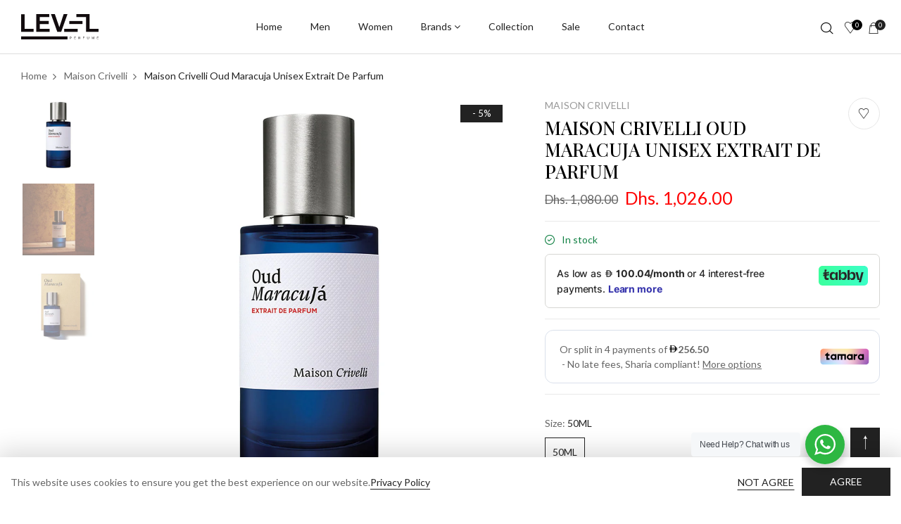

--- FILE ---
content_type: text/html; charset=utf-8
request_url: https://levelperfume.com/products/maison-crivelli-oud-maracuja-extrait-de-parfum
body_size: 49233
content:
<!doctype html>
<html
  lang="en"
  
>
  <head>
<!-- "snippets/limespot.liquid" was not rendered, the associated app was uninstalled -->
    <meta charset="utf-8">
    <meta http-equiv="X-UA-Compatible" content="IE=edge,chrome=1">
    <link rel="shortcut icon" href="//levelperfume.com/cdn/shop/files/418494104_2056203974733070_6356217610649942461_n.jpg?crop=center&height=32&v=1726648481&width=32" type="image/png">
    <title>
      Maison Crivelli Oud Maracuja Unisex Extrait De Parfum
      
      
       &ndash; LEVEL PERFUME
    </title>
    <meta name="description" content="Maison Crivelli Oud Maracuja Extrait de Parfum is a captivating unisex fragrance that artfully blends the richness of oud with the vibrant zest of passionfruit. Launched in September 2023, this scent is the fourth addition to Maison Crivelli&#39;s Extraits collection, crafted by perfumer Jordi Fernández.     Top Notes: Pas">
    <meta property="og:site_name" content="LEVEL PERFUME">
<meta property="og:url" content="https://levelperfume.com/products/maison-crivelli-oud-maracuja-extrait-de-parfum">
<meta property="og:title" content="Maison Crivelli Oud Maracuja Unisex Extrait De Parfum">
<meta property="og:type" content="product">
<meta property="og:description" content="Maison Crivelli Oud Maracuja Extrait de Parfum is a captivating unisex fragrance that artfully blends the richness of oud with the vibrant zest of passionfruit. Launched in September 2023, this scent is the fourth addition to Maison Crivelli&#39;s Extraits collection, crafted by perfumer Jordi Fernández.     Top Notes: Pas"><meta property="og:price:amount" content="1,026.00">
  <meta property="og:price:currency" content="AED"><meta property="og:image" content="http://levelperfume.com/cdn/shop/files/oudmaracju_1200x1200.jpg?v=1708962617"><meta property="og:image" content="http://levelperfume.com/cdn/shop/files/ret45343243_1200x1200.jpg?v=1716906777"><meta property="og:image" content="http://levelperfume.com/cdn/shop/files/fewrewr_1200x1200.jpg?v=1716906774">
<meta property="og:image:secure_url" content="https://levelperfume.com/cdn/shop/files/oudmaracju_1200x1200.jpg?v=1708962617"><meta property="og:image:secure_url" content="https://levelperfume.com/cdn/shop/files/ret45343243_1200x1200.jpg?v=1716906777"><meta property="og:image:secure_url" content="https://levelperfume.com/cdn/shop/files/fewrewr_1200x1200.jpg?v=1716906774">
<meta name="twitter:site" content="@#"><meta name="twitter:card" content="summary_large_image">
<meta name="twitter:title" content="Maison Crivelli Oud Maracuja Unisex Extrait De Parfum">
<meta name="twitter:description" content="Maison Crivelli Oud Maracuja Extrait de Parfum is a captivating unisex fragrance that artfully blends the richness of oud with the vibrant zest of passionfruit. Launched in September 2023, this scent is the fourth addition to Maison Crivelli&#39;s Extraits collection, crafted by perfumer Jordi Fernández.     Top Notes: Pas">

    
      <link href="https://fonts.googleapis.com/css2?family=Playfair+Display:ital,wght@0,400;0,500;0,600;0,700;0,800;0,900;1,400;1,500;1,600;1,700;1,800;1,900&display=swap" rel="stylesheet">
    
    
      <link href="https://fonts.googleapis.com/css2?family=Lato:ital,wght@0,100;0,300;0,400;0,700;0,900;1,100;1,300;1,400;1,700;1,900&display=swap" rel="stylesheet">
    
    <link rel="canonical" href="https://levelperfume.com/products/maison-crivelli-oud-maracuja-extrait-de-parfum">
    <meta name="viewport" content="width=device-width,initial-scale=1,shrink-to-fit=no, user-scalable=no">
    <meta name="theme-color" content="">
    <link href="//levelperfume.com/cdn/shop/t/4/assets/photoswipe.css?v=39429184012953060561686726456" rel="stylesheet" type="text/css" media="all" />
<link href="//levelperfume.com/cdn/shop/t/4/assets/icomoon.css?v=134401549657204131771686726456" rel="stylesheet" type="text/css" media="all" />
<link href="//levelperfume.com/cdn/shop/t/4/assets/feather.css?v=102398783625551263341686726455" rel="stylesheet" type="text/css" media="all" />
<link href="//levelperfume.com/cdn/shop/t/4/assets/bwpfont.css?v=162170757943203470491686726455" rel="stylesheet" type="text/css" media="all" /><link href="//levelperfume.com/cdn/shop/t/4/assets/site.scss.css?v=156578951081759687521763319515" rel="stylesheet" type="text/css" media="all" /><link href="//levelperfume.com/cdn/shop/t/4/assets/section.scss.css?v=121788202163838041791691139163" rel="stylesheet" type="text/css" media="all" /><link href="//levelperfume.com/cdn/shop/t/4/assets/product.scss.css?v=161260257140486063651696245812" rel="stylesheet" type="text/css" media="all" /><style data-shopify>.shopify-section .page-width .rte {
  padding-left: 10%;
  padding-right: 10%;
}
@media (max-width: 767px){
.wpbingo-slideshow .slideshow-caption.disable_absolute {
    display: none !important;
}
}
.slideshow-caption .container{
margin-bottom: 115px;
}
.product-card .product-card__form.mobile .btn:hover {
    color: #222;
    background: white;
    border-color: #e6e6e6 !important;
}
.product-card .product-card__form.mobile .btn{
color: #000 !important;
}</style>
    <script>
  window.wpbingo = window.wpbingo || {};wpbingo.strings = {
    moneyFormat: "Dhs. {{amount}}",
    zoomClose: "Close (Esc)",
    zoomPrev: "Previous (Left arrow key)",
    zoomNext: "Next (Right arrow key)",
    productSlideLabel: "Slide [slide_number] of [slide_max].",
    countdownDays: "Days",
    countdownHours: "Hours",
    countdownMinutes: "Mins",
    countdownSeconds: "Secs",
    countdownFinish: "This offer has expired!",
    external: "Buy product",
	add_to_cart: "Add to Cart",
	view_group: "View group product",
    soldOut: "Out of stock",
    unavailable: "Unavailable",
    inStock: "In stock",
    outStock: "Out of stock",
    cartEmpty: "Your cart is currently empty.",
    cartCookies: "Enable cookies to use the shopping cart",
	come_back: "📢 Come back!",
	forget: "⚡ Don't forget this...",
    newsletterSuccess: "Thanks for subscribing"
  };
  wpbingo.settings = {
    cartType: "modal",
    enableReview: true,
    enablePreLoading: true,
    sidebarMultiChoise: true,
    enableQuickView: true,
	enableGiftCard: true,
    quickViewVariantType: "radio",
	filter_name_1	: "Size",
	select_filter_1	: "label",
	filter_name_2	: "Color",
	select_filter_2	: "color",
	filter_name_3	: "Style",
	select_filter_3	: "image",
	size_option		: 30,
	style_option	: "circle",
    fileURL: "//levelperfume.com/cdn/shop/files/"
  };
  wpbingo.loading = '<div class="wpbingo-loading"><div class="wpbingo-loading__icon"><span></span><span></span><span></span><span></span></div></div>';
</script><script src="https://code.jquery.com/jquery-1.9.1.min.js"></script>

    <script>window.performance && window.performance.mark && window.performance.mark('shopify.content_for_header.start');</script><meta name="facebook-domain-verification" content="qfbinj1d5yj98vi3xd3exfa3bav0ws">
<meta id="shopify-digital-wallet" name="shopify-digital-wallet" content="/77465747772/digital_wallets/dialog">
<link rel="alternate" type="application/json+oembed" href="https://levelperfume.com/products/maison-crivelli-oud-maracuja-extrait-de-parfum.oembed">
<script async="async" src="/checkouts/internal/preloads.js?locale=en-PK"></script>
<script id="shopify-features" type="application/json">{"accessToken":"4be8d8b9f49e1e9481120135c8bb6a2f","betas":["rich-media-storefront-analytics"],"domain":"levelperfume.com","predictiveSearch":true,"shopId":77465747772,"locale":"en"}</script>
<script>var Shopify = Shopify || {};
Shopify.shop = "179743.myshopify.com";
Shopify.locale = "en";
Shopify.currency = {"active":"AED","rate":"1.0"};
Shopify.country = "PK";
Shopify.theme = {"name":"Level Perfumes","id":152541397308,"schema_name":"Wpbingo","schema_version":"1.0.0","theme_store_id":null,"role":"main"};
Shopify.theme.handle = "null";
Shopify.theme.style = {"id":null,"handle":null};
Shopify.cdnHost = "levelperfume.com/cdn";
Shopify.routes = Shopify.routes || {};
Shopify.routes.root = "/";</script>
<script type="module">!function(o){(o.Shopify=o.Shopify||{}).modules=!0}(window);</script>
<script>!function(o){function n(){var o=[];function n(){o.push(Array.prototype.slice.apply(arguments))}return n.q=o,n}var t=o.Shopify=o.Shopify||{};t.loadFeatures=n(),t.autoloadFeatures=n()}(window);</script>
<script id="shop-js-analytics" type="application/json">{"pageType":"product"}</script>
<script defer="defer" async type="module" src="//levelperfume.com/cdn/shopifycloud/shop-js/modules/v2/client.init-shop-cart-sync_BT-GjEfc.en.esm.js"></script>
<script defer="defer" async type="module" src="//levelperfume.com/cdn/shopifycloud/shop-js/modules/v2/chunk.common_D58fp_Oc.esm.js"></script>
<script defer="defer" async type="module" src="//levelperfume.com/cdn/shopifycloud/shop-js/modules/v2/chunk.modal_xMitdFEc.esm.js"></script>
<script type="module">
  await import("//levelperfume.com/cdn/shopifycloud/shop-js/modules/v2/client.init-shop-cart-sync_BT-GjEfc.en.esm.js");
await import("//levelperfume.com/cdn/shopifycloud/shop-js/modules/v2/chunk.common_D58fp_Oc.esm.js");
await import("//levelperfume.com/cdn/shopifycloud/shop-js/modules/v2/chunk.modal_xMitdFEc.esm.js");

  window.Shopify.SignInWithShop?.initShopCartSync?.({"fedCMEnabled":true,"windoidEnabled":true});

</script>
<script id="__st">var __st={"a":77465747772,"offset":14400,"reqid":"9469d557-df29-4103-bdc7-5bca32781940-1769334731","pageurl":"levelperfume.com\/products\/maison-crivelli-oud-maracuja-extrait-de-parfum","u":"2f142410b5e0","p":"product","rtyp":"product","rid":9131548246332};</script>
<script>window.ShopifyPaypalV4VisibilityTracking = true;</script>
<script id="captcha-bootstrap">!function(){'use strict';const t='contact',e='account',n='new_comment',o=[[t,t],['blogs',n],['comments',n],[t,'customer']],c=[[e,'customer_login'],[e,'guest_login'],[e,'recover_customer_password'],[e,'create_customer']],r=t=>t.map((([t,e])=>`form[action*='/${t}']:not([data-nocaptcha='true']) input[name='form_type'][value='${e}']`)).join(','),a=t=>()=>t?[...document.querySelectorAll(t)].map((t=>t.form)):[];function s(){const t=[...o],e=r(t);return a(e)}const i='password',u='form_key',d=['recaptcha-v3-token','g-recaptcha-response','h-captcha-response',i],f=()=>{try{return window.sessionStorage}catch{return}},m='__shopify_v',_=t=>t.elements[u];function p(t,e,n=!1){try{const o=window.sessionStorage,c=JSON.parse(o.getItem(e)),{data:r}=function(t){const{data:e,action:n}=t;return t[m]||n?{data:e,action:n}:{data:t,action:n}}(c);for(const[e,n]of Object.entries(r))t.elements[e]&&(t.elements[e].value=n);n&&o.removeItem(e)}catch(o){console.error('form repopulation failed',{error:o})}}const l='form_type',E='cptcha';function T(t){t.dataset[E]=!0}const w=window,h=w.document,L='Shopify',v='ce_forms',y='captcha';let A=!1;((t,e)=>{const n=(g='f06e6c50-85a8-45c8-87d0-21a2b65856fe',I='https://cdn.shopify.com/shopifycloud/storefront-forms-hcaptcha/ce_storefront_forms_captcha_hcaptcha.v1.5.2.iife.js',D={infoText:'Protected by hCaptcha',privacyText:'Privacy',termsText:'Terms'},(t,e,n)=>{const o=w[L][v],c=o.bindForm;if(c)return c(t,g,e,D).then(n);var r;o.q.push([[t,g,e,D],n]),r=I,A||(h.body.append(Object.assign(h.createElement('script'),{id:'captcha-provider',async:!0,src:r})),A=!0)});var g,I,D;w[L]=w[L]||{},w[L][v]=w[L][v]||{},w[L][v].q=[],w[L][y]=w[L][y]||{},w[L][y].protect=function(t,e){n(t,void 0,e),T(t)},Object.freeze(w[L][y]),function(t,e,n,w,h,L){const[v,y,A,g]=function(t,e,n){const i=e?o:[],u=t?c:[],d=[...i,...u],f=r(d),m=r(i),_=r(d.filter((([t,e])=>n.includes(e))));return[a(f),a(m),a(_),s()]}(w,h,L),I=t=>{const e=t.target;return e instanceof HTMLFormElement?e:e&&e.form},D=t=>v().includes(t);t.addEventListener('submit',(t=>{const e=I(t);if(!e)return;const n=D(e)&&!e.dataset.hcaptchaBound&&!e.dataset.recaptchaBound,o=_(e),c=g().includes(e)&&(!o||!o.value);(n||c)&&t.preventDefault(),c&&!n&&(function(t){try{if(!f())return;!function(t){const e=f();if(!e)return;const n=_(t);if(!n)return;const o=n.value;o&&e.removeItem(o)}(t);const e=Array.from(Array(32),(()=>Math.random().toString(36)[2])).join('');!function(t,e){_(t)||t.append(Object.assign(document.createElement('input'),{type:'hidden',name:u})),t.elements[u].value=e}(t,e),function(t,e){const n=f();if(!n)return;const o=[...t.querySelectorAll(`input[type='${i}']`)].map((({name:t})=>t)),c=[...d,...o],r={};for(const[a,s]of new FormData(t).entries())c.includes(a)||(r[a]=s);n.setItem(e,JSON.stringify({[m]:1,action:t.action,data:r}))}(t,e)}catch(e){console.error('failed to persist form',e)}}(e),e.submit())}));const S=(t,e)=>{t&&!t.dataset[E]&&(n(t,e.some((e=>e===t))),T(t))};for(const o of['focusin','change'])t.addEventListener(o,(t=>{const e=I(t);D(e)&&S(e,y())}));const B=e.get('form_key'),M=e.get(l),P=B&&M;t.addEventListener('DOMContentLoaded',(()=>{const t=y();if(P)for(const e of t)e.elements[l].value===M&&p(e,B);[...new Set([...A(),...v().filter((t=>'true'===t.dataset.shopifyCaptcha))])].forEach((e=>S(e,t)))}))}(h,new URLSearchParams(w.location.search),n,t,e,['guest_login'])})(!0,!0)}();</script>
<script integrity="sha256-4kQ18oKyAcykRKYeNunJcIwy7WH5gtpwJnB7kiuLZ1E=" data-source-attribution="shopify.loadfeatures" defer="defer" src="//levelperfume.com/cdn/shopifycloud/storefront/assets/storefront/load_feature-a0a9edcb.js" crossorigin="anonymous"></script>
<script data-source-attribution="shopify.dynamic_checkout.dynamic.init">var Shopify=Shopify||{};Shopify.PaymentButton=Shopify.PaymentButton||{isStorefrontPortableWallets:!0,init:function(){window.Shopify.PaymentButton.init=function(){};var t=document.createElement("script");t.src="https://levelperfume.com/cdn/shopifycloud/portable-wallets/latest/portable-wallets.en.js",t.type="module",document.head.appendChild(t)}};
</script>
<script data-source-attribution="shopify.dynamic_checkout.buyer_consent">
  function portableWalletsHideBuyerConsent(e){var t=document.getElementById("shopify-buyer-consent"),n=document.getElementById("shopify-subscription-policy-button");t&&n&&(t.classList.add("hidden"),t.setAttribute("aria-hidden","true"),n.removeEventListener("click",e))}function portableWalletsShowBuyerConsent(e){var t=document.getElementById("shopify-buyer-consent"),n=document.getElementById("shopify-subscription-policy-button");t&&n&&(t.classList.remove("hidden"),t.removeAttribute("aria-hidden"),n.addEventListener("click",e))}window.Shopify?.PaymentButton&&(window.Shopify.PaymentButton.hideBuyerConsent=portableWalletsHideBuyerConsent,window.Shopify.PaymentButton.showBuyerConsent=portableWalletsShowBuyerConsent);
</script>
<script>
  function portableWalletsCleanup(e){e&&e.src&&console.error("Failed to load portable wallets script "+e.src);var t=document.querySelectorAll("shopify-accelerated-checkout .shopify-payment-button__skeleton, shopify-accelerated-checkout-cart .wallet-cart-button__skeleton"),e=document.getElementById("shopify-buyer-consent");for(let e=0;e<t.length;e++)t[e].remove();e&&e.remove()}function portableWalletsNotLoadedAsModule(e){e instanceof ErrorEvent&&"string"==typeof e.message&&e.message.includes("import.meta")&&"string"==typeof e.filename&&e.filename.includes("portable-wallets")&&(window.removeEventListener("error",portableWalletsNotLoadedAsModule),window.Shopify.PaymentButton.failedToLoad=e,"loading"===document.readyState?document.addEventListener("DOMContentLoaded",window.Shopify.PaymentButton.init):window.Shopify.PaymentButton.init())}window.addEventListener("error",portableWalletsNotLoadedAsModule);
</script>

<script type="module" src="https://levelperfume.com/cdn/shopifycloud/portable-wallets/latest/portable-wallets.en.js" onError="portableWalletsCleanup(this)" crossorigin="anonymous"></script>
<script nomodule>
  document.addEventListener("DOMContentLoaded", portableWalletsCleanup);
</script>

<link id="shopify-accelerated-checkout-styles" rel="stylesheet" media="screen" href="https://levelperfume.com/cdn/shopifycloud/portable-wallets/latest/accelerated-checkout-backwards-compat.css" crossorigin="anonymous">
<style id="shopify-accelerated-checkout-cart">
        #shopify-buyer-consent {
  margin-top: 1em;
  display: inline-block;
  width: 100%;
}

#shopify-buyer-consent.hidden {
  display: none;
}

#shopify-subscription-policy-button {
  background: none;
  border: none;
  padding: 0;
  text-decoration: underline;
  font-size: inherit;
  cursor: pointer;
}

#shopify-subscription-policy-button::before {
  box-shadow: none;
}

      </style>

<script>window.performance && window.performance.mark && window.performance.mark('shopify.content_for_header.end');</script>

    <!-- Start of Tawk.to Script -->
    
    <!-- End of Tawk.to Script -->

    <!-- Meta Pixel Code -->
    <script>
      !function(f,b,e,v,n,t,s)
      {if(f.fbq)return;n=f.fbq=function(){n.callMethod?
      n.callMethod.apply(n,arguments):n.queue.push(arguments)};
      if(!f._fbq)f._fbq=n;n.push=n;n.loaded=!0;n.version='2.0';
      n.queue=[];t=b.createElement(e);t.async=!0;
      t.src=v;s=b.getElementsByTagName(e)[0];
      s.parentNode.insertBefore(t,s)}(window, document,'script',
      'https://connect.facebook.net/en_US/fbevents.js');
      fbq('init', '2315332228661488');
      fbq('track', 'PageView');
    </script>
    <noscript
      ><img
        height="1"
        width="1"
        style="display:none"
        src="https://www.facebook.com/tr?id=2315332228661488&ev=PageView&noscript=1"
    ></noscript>
    <!-- End Meta Pixel Code -->
    <!-- Google Tag Manager -->
    <script>
      (function(w,d,s,l,i){w[l]=w[l]||[];w[l].push({'gtm.start':
      new Date().getTime(),event:'gtm.js'});var f=d.getElementsByTagName(s)[0],
      j=d.createElement(s),dl=l!='dataLayer'?'&l='+l:'';j.async=true;j.src=
      'https://www.googletagmanager.com/gtm.js?id='+i+dl;f.parentNode.insertBefore(j,f);
      })(window,document,'script','dataLayer','GTM-TD7M8LSR');
    </script>
    <!-- End Google Tag Manager -->
    <!-- Google tag (gtag.js) -->
    <script async src="https://www.googletagmanager.com/gtag/js?id=AW-11479577622"></script>
    <script>
      window.dataLayer = window.dataLayer || [];
      function gtag(){dataLayer.push(arguments);}
      gtag('js', new Date());
      gtag('config', 'AW-11479577622');
    </script>
    <style>
              .product-single__title{
                text-transform: math-auto !important;
              }
              .product-card__name a {
        text-transform: math-auto !important;
      }
    </style>
  <!-- BEGIN app block: shopify://apps/judge-me-reviews/blocks/judgeme_core/61ccd3b1-a9f2-4160-9fe9-4fec8413e5d8 --><!-- Start of Judge.me Core -->






<link rel="dns-prefetch" href="https://cdnwidget.judge.me">
<link rel="dns-prefetch" href="https://cdn.judge.me">
<link rel="dns-prefetch" href="https://cdn1.judge.me">
<link rel="dns-prefetch" href="https://api.judge.me">

<script data-cfasync='false' class='jdgm-settings-script'>window.jdgmSettings={"pagination":5,"disable_web_reviews":false,"badge_no_review_text":"No reviews","badge_n_reviews_text":"{{ n }} review/reviews","hide_badge_preview_if_no_reviews":true,"badge_hide_text":false,"enforce_center_preview_badge":false,"widget_title":"Customer Reviews","widget_open_form_text":"Write a review","widget_close_form_text":"Cancel review","widget_refresh_page_text":"Refresh page","widget_summary_text":"Based on {{ number_of_reviews }} review/reviews","widget_no_review_text":"Be the first to write a review","widget_name_field_text":"Display name","widget_verified_name_field_text":"Verified Name (public)","widget_name_placeholder_text":"Display name","widget_required_field_error_text":"This field is required.","widget_email_field_text":"Email address","widget_verified_email_field_text":"Verified Email (private, can not be edited)","widget_email_placeholder_text":"Your email address","widget_email_field_error_text":"Please enter a valid email address.","widget_rating_field_text":"Rating","widget_review_title_field_text":"Review Title","widget_review_title_placeholder_text":"Give your review a title","widget_review_body_field_text":"Review content","widget_review_body_placeholder_text":"Start writing here...","widget_pictures_field_text":"Picture/Video (optional)","widget_submit_review_text":"Submit Review","widget_submit_verified_review_text":"Submit Verified Review","widget_submit_success_msg_with_auto_publish":"Thank you! Please refresh the page in a few moments to see your review. You can remove or edit your review by logging into \u003ca href='https://judge.me/login' target='_blank' rel='nofollow noopener'\u003eJudge.me\u003c/a\u003e","widget_submit_success_msg_no_auto_publish":"Thank you! Your review will be published as soon as it is approved by the shop admin. You can remove or edit your review by logging into \u003ca href='https://judge.me/login' target='_blank' rel='nofollow noopener'\u003eJudge.me\u003c/a\u003e","widget_show_default_reviews_out_of_total_text":"Showing {{ n_reviews_shown }} out of {{ n_reviews }} reviews.","widget_show_all_link_text":"Show all","widget_show_less_link_text":"Show less","widget_author_said_text":"{{ reviewer_name }} said:","widget_days_text":"{{ n }} days ago","widget_weeks_text":"{{ n }} week/weeks ago","widget_months_text":"{{ n }} month/months ago","widget_years_text":"{{ n }} year/years ago","widget_yesterday_text":"Yesterday","widget_today_text":"Today","widget_replied_text":"\u003e\u003e {{ shop_name }} replied:","widget_read_more_text":"Read more","widget_reviewer_name_as_initial":"","widget_rating_filter_color":"#fbcd0a","widget_rating_filter_see_all_text":"See all reviews","widget_sorting_most_recent_text":"Most Recent","widget_sorting_highest_rating_text":"Highest Rating","widget_sorting_lowest_rating_text":"Lowest Rating","widget_sorting_with_pictures_text":"Only Pictures","widget_sorting_most_helpful_text":"Most Helpful","widget_open_question_form_text":"Ask a question","widget_reviews_subtab_text":"Reviews","widget_questions_subtab_text":"Questions","widget_question_label_text":"Question","widget_answer_label_text":"Answer","widget_question_placeholder_text":"Write your question here","widget_submit_question_text":"Submit Question","widget_question_submit_success_text":"Thank you for your question! We will notify you once it gets answered.","verified_badge_text":"Verified","verified_badge_bg_color":"","verified_badge_text_color":"","verified_badge_placement":"left-of-reviewer-name","widget_review_max_height":"","widget_hide_border":false,"widget_social_share":false,"widget_thumb":false,"widget_review_location_show":false,"widget_location_format":"","all_reviews_include_out_of_store_products":true,"all_reviews_out_of_store_text":"(out of store)","all_reviews_pagination":100,"all_reviews_product_name_prefix_text":"about","enable_review_pictures":true,"enable_question_anwser":false,"widget_theme":"default","review_date_format":"mm/dd/yyyy","default_sort_method":"most-recent","widget_product_reviews_subtab_text":"Product Reviews","widget_shop_reviews_subtab_text":"Shop Reviews","widget_other_products_reviews_text":"Reviews for other products","widget_store_reviews_subtab_text":"Store reviews","widget_no_store_reviews_text":"This store hasn't received any reviews yet","widget_web_restriction_product_reviews_text":"This product hasn't received any reviews yet","widget_no_items_text":"No items found","widget_show_more_text":"Show more","widget_write_a_store_review_text":"Write a Store Review","widget_other_languages_heading":"Reviews in Other Languages","widget_translate_review_text":"Translate review to {{ language }}","widget_translating_review_text":"Translating...","widget_show_original_translation_text":"Show original ({{ language }})","widget_translate_review_failed_text":"Review couldn't be translated.","widget_translate_review_retry_text":"Retry","widget_translate_review_try_again_later_text":"Try again later","show_product_url_for_grouped_product":false,"widget_sorting_pictures_first_text":"Pictures First","show_pictures_on_all_rev_page_mobile":false,"show_pictures_on_all_rev_page_desktop":false,"floating_tab_hide_mobile_install_preference":false,"floating_tab_button_name":"★ Reviews","floating_tab_title":"Let customers speak for us","floating_tab_button_color":"","floating_tab_button_background_color":"","floating_tab_url":"","floating_tab_url_enabled":false,"floating_tab_tab_style":"text","all_reviews_text_badge_text":"Customers rate us {{ shop.metafields.judgeme.all_reviews_rating | round: 1 }}/5 based on {{ shop.metafields.judgeme.all_reviews_count }} reviews.","all_reviews_text_badge_text_branded_style":"{{ shop.metafields.judgeme.all_reviews_rating | round: 1 }} out of 5 stars based on {{ shop.metafields.judgeme.all_reviews_count }} reviews","is_all_reviews_text_badge_a_link":false,"show_stars_for_all_reviews_text_badge":false,"all_reviews_text_badge_url":"","all_reviews_text_style":"branded","all_reviews_text_color_style":"judgeme_brand_color","all_reviews_text_color":"#108474","all_reviews_text_show_jm_brand":true,"featured_carousel_show_header":true,"featured_carousel_title":"Let customers speak for us","testimonials_carousel_title":"Customers are saying","videos_carousel_title":"Real customer stories","cards_carousel_title":"Customers are saying","featured_carousel_count_text":"from {{ n }} reviews","featured_carousel_add_link_to_all_reviews_page":false,"featured_carousel_url":"","featured_carousel_show_images":true,"featured_carousel_autoslide_interval":5,"featured_carousel_arrows_on_the_sides":false,"featured_carousel_height":250,"featured_carousel_width":80,"featured_carousel_image_size":0,"featured_carousel_image_height":250,"featured_carousel_arrow_color":"#eeeeee","verified_count_badge_style":"branded","verified_count_badge_orientation":"horizontal","verified_count_badge_color_style":"judgeme_brand_color","verified_count_badge_color":"#108474","is_verified_count_badge_a_link":false,"verified_count_badge_url":"","verified_count_badge_show_jm_brand":true,"widget_rating_preset_default":5,"widget_first_sub_tab":"product-reviews","widget_show_histogram":true,"widget_histogram_use_custom_color":false,"widget_pagination_use_custom_color":false,"widget_star_use_custom_color":false,"widget_verified_badge_use_custom_color":false,"widget_write_review_use_custom_color":false,"picture_reminder_submit_button":"Upload Pictures","enable_review_videos":false,"mute_video_by_default":false,"widget_sorting_videos_first_text":"Videos First","widget_review_pending_text":"Pending","featured_carousel_items_for_large_screen":3,"social_share_options_order":"Facebook,Twitter","remove_microdata_snippet":false,"disable_json_ld":false,"enable_json_ld_products":false,"preview_badge_show_question_text":false,"preview_badge_no_question_text":"No questions","preview_badge_n_question_text":"{{ number_of_questions }} question/questions","qa_badge_show_icon":false,"qa_badge_position":"same-row","remove_judgeme_branding":false,"widget_add_search_bar":false,"widget_search_bar_placeholder":"Search","widget_sorting_verified_only_text":"Verified only","featured_carousel_theme":"default","featured_carousel_show_rating":true,"featured_carousel_show_title":true,"featured_carousel_show_body":true,"featured_carousel_show_date":false,"featured_carousel_show_reviewer":true,"featured_carousel_show_product":false,"featured_carousel_header_background_color":"#108474","featured_carousel_header_text_color":"#ffffff","featured_carousel_name_product_separator":"reviewed","featured_carousel_full_star_background":"#108474","featured_carousel_empty_star_background":"#dadada","featured_carousel_vertical_theme_background":"#f9fafb","featured_carousel_verified_badge_enable":true,"featured_carousel_verified_badge_color":"#108474","featured_carousel_border_style":"round","featured_carousel_review_line_length_limit":3,"featured_carousel_more_reviews_button_text":"Read more reviews","featured_carousel_view_product_button_text":"View product","all_reviews_page_load_reviews_on":"scroll","all_reviews_page_load_more_text":"Load More Reviews","disable_fb_tab_reviews":false,"enable_ajax_cdn_cache":false,"widget_advanced_speed_features":5,"widget_public_name_text":"displayed publicly like","default_reviewer_name":"John Smith","default_reviewer_name_has_non_latin":true,"widget_reviewer_anonymous":"Anonymous","medals_widget_title":"Judge.me Review Medals","medals_widget_background_color":"#f9fafb","medals_widget_position":"footer_all_pages","medals_widget_border_color":"#f9fafb","medals_widget_verified_text_position":"left","medals_widget_use_monochromatic_version":false,"medals_widget_elements_color":"#108474","show_reviewer_avatar":true,"widget_invalid_yt_video_url_error_text":"Not a YouTube video URL","widget_max_length_field_error_text":"Please enter no more than {0} characters.","widget_show_country_flag":false,"widget_show_collected_via_shop_app":true,"widget_verified_by_shop_badge_style":"light","widget_verified_by_shop_text":"Verified by Shop","widget_show_photo_gallery":false,"widget_load_with_code_splitting":true,"widget_ugc_install_preference":false,"widget_ugc_title":"Made by us, Shared by you","widget_ugc_subtitle":"Tag us to see your picture featured in our page","widget_ugc_arrows_color":"#ffffff","widget_ugc_primary_button_text":"Buy Now","widget_ugc_primary_button_background_color":"#108474","widget_ugc_primary_button_text_color":"#ffffff","widget_ugc_primary_button_border_width":"0","widget_ugc_primary_button_border_style":"none","widget_ugc_primary_button_border_color":"#108474","widget_ugc_primary_button_border_radius":"25","widget_ugc_secondary_button_text":"Load More","widget_ugc_secondary_button_background_color":"#ffffff","widget_ugc_secondary_button_text_color":"#108474","widget_ugc_secondary_button_border_width":"2","widget_ugc_secondary_button_border_style":"solid","widget_ugc_secondary_button_border_color":"#108474","widget_ugc_secondary_button_border_radius":"25","widget_ugc_reviews_button_text":"View Reviews","widget_ugc_reviews_button_background_color":"#ffffff","widget_ugc_reviews_button_text_color":"#108474","widget_ugc_reviews_button_border_width":"2","widget_ugc_reviews_button_border_style":"solid","widget_ugc_reviews_button_border_color":"#108474","widget_ugc_reviews_button_border_radius":"25","widget_ugc_reviews_button_link_to":"judgeme-reviews-page","widget_ugc_show_post_date":true,"widget_ugc_max_width":"800","widget_rating_metafield_value_type":true,"widget_primary_color":"#000000","widget_enable_secondary_color":false,"widget_secondary_color":"#edf5f5","widget_summary_average_rating_text":"{{ average_rating }} out of 5","widget_media_grid_title":"Customer photos \u0026 videos","widget_media_grid_see_more_text":"See more","widget_round_style":false,"widget_show_product_medals":true,"widget_verified_by_judgeme_text":"Verified by Judge.me","widget_show_store_medals":true,"widget_verified_by_judgeme_text_in_store_medals":"Verified by Judge.me","widget_media_field_exceed_quantity_message":"Sorry, we can only accept {{ max_media }} for one review.","widget_media_field_exceed_limit_message":"{{ file_name }} is too large, please select a {{ media_type }} less than {{ size_limit }}MB.","widget_review_submitted_text":"Review Submitted!","widget_question_submitted_text":"Question Submitted!","widget_close_form_text_question":"Cancel","widget_write_your_answer_here_text":"Write your answer here","widget_enabled_branded_link":true,"widget_show_collected_by_judgeme":true,"widget_reviewer_name_color":"","widget_write_review_text_color":"","widget_write_review_bg_color":"","widget_collected_by_judgeme_text":"collected by Judge.me","widget_pagination_type":"standard","widget_load_more_text":"Load More","widget_load_more_color":"#108474","widget_full_review_text":"Full Review","widget_read_more_reviews_text":"Read More Reviews","widget_read_questions_text":"Read Questions","widget_questions_and_answers_text":"Questions \u0026 Answers","widget_verified_by_text":"Verified by","widget_verified_text":"Verified","widget_number_of_reviews_text":"{{ number_of_reviews }} reviews","widget_back_button_text":"Back","widget_next_button_text":"Next","widget_custom_forms_filter_button":"Filters","custom_forms_style":"horizontal","widget_show_review_information":false,"how_reviews_are_collected":"How reviews are collected?","widget_show_review_keywords":false,"widget_gdpr_statement":"How we use your data: We'll only contact you about the review you left, and only if necessary. By submitting your review, you agree to Judge.me's \u003ca href='https://judge.me/terms' target='_blank' rel='nofollow noopener'\u003eterms\u003c/a\u003e, \u003ca href='https://judge.me/privacy' target='_blank' rel='nofollow noopener'\u003eprivacy\u003c/a\u003e and \u003ca href='https://judge.me/content-policy' target='_blank' rel='nofollow noopener'\u003econtent\u003c/a\u003e policies.","widget_multilingual_sorting_enabled":false,"widget_translate_review_content_enabled":false,"widget_translate_review_content_method":"manual","popup_widget_review_selection":"automatically_with_pictures","popup_widget_round_border_style":true,"popup_widget_show_title":true,"popup_widget_show_body":true,"popup_widget_show_reviewer":false,"popup_widget_show_product":true,"popup_widget_show_pictures":true,"popup_widget_use_review_picture":true,"popup_widget_show_on_home_page":true,"popup_widget_show_on_product_page":true,"popup_widget_show_on_collection_page":true,"popup_widget_show_on_cart_page":true,"popup_widget_position":"bottom_left","popup_widget_first_review_delay":5,"popup_widget_duration":5,"popup_widget_interval":5,"popup_widget_review_count":5,"popup_widget_hide_on_mobile":true,"review_snippet_widget_round_border_style":true,"review_snippet_widget_card_color":"#FFFFFF","review_snippet_widget_slider_arrows_background_color":"#FFFFFF","review_snippet_widget_slider_arrows_color":"#000000","review_snippet_widget_star_color":"#108474","show_product_variant":false,"all_reviews_product_variant_label_text":"Variant: ","widget_show_verified_branding":true,"widget_ai_summary_title":"Customers say","widget_ai_summary_disclaimer":"AI-powered review summary based on recent customer reviews","widget_show_ai_summary":false,"widget_show_ai_summary_bg":false,"widget_show_review_title_input":true,"redirect_reviewers_invited_via_email":"external_form","request_store_review_after_product_review":false,"request_review_other_products_in_order":false,"review_form_color_scheme":"default","review_form_corner_style":"square","review_form_star_color":{},"review_form_text_color":"#333333","review_form_background_color":"#ffffff","review_form_field_background_color":"#fafafa","review_form_button_color":{},"review_form_button_text_color":"#ffffff","review_form_modal_overlay_color":"#000000","review_content_screen_title_text":"How would you rate this product?","review_content_introduction_text":"We would love it if you would share a bit about your experience.","store_review_form_title_text":"How would you rate this store?","store_review_form_introduction_text":"We would love it if you would share a bit about your experience.","show_review_guidance_text":true,"one_star_review_guidance_text":"Poor","five_star_review_guidance_text":"Great","customer_information_screen_title_text":"About you","customer_information_introduction_text":"Please tell us more about you.","custom_questions_screen_title_text":"Your experience in more detail","custom_questions_introduction_text":"Here are a few questions to help us understand more about your experience.","review_submitted_screen_title_text":"Thanks for your review!","review_submitted_screen_thank_you_text":"We are processing it and it will appear on the store soon.","review_submitted_screen_email_verification_text":"Please confirm your email by clicking the link we just sent you. This helps us keep reviews authentic.","review_submitted_request_store_review_text":"Would you like to share your experience of shopping with us?","review_submitted_review_other_products_text":"Would you like to review these products?","store_review_screen_title_text":"Would you like to share your experience of shopping with us?","store_review_introduction_text":"We value your feedback and use it to improve. Please share any thoughts or suggestions you have.","reviewer_media_screen_title_picture_text":"Share a picture","reviewer_media_introduction_picture_text":"Upload a photo to support your review.","reviewer_media_screen_title_video_text":"Share a video","reviewer_media_introduction_video_text":"Upload a video to support your review.","reviewer_media_screen_title_picture_or_video_text":"Share a picture or video","reviewer_media_introduction_picture_or_video_text":"Upload a photo or video to support your review.","reviewer_media_youtube_url_text":"Paste your Youtube URL here","advanced_settings_next_step_button_text":"Next","advanced_settings_close_review_button_text":"Close","modal_write_review_flow":false,"write_review_flow_required_text":"Required","write_review_flow_privacy_message_text":"We respect your privacy.","write_review_flow_anonymous_text":"Post review as anonymous","write_review_flow_visibility_text":"This won't be visible to other customers.","write_review_flow_multiple_selection_help_text":"Select as many as you like","write_review_flow_single_selection_help_text":"Select one option","write_review_flow_required_field_error_text":"This field is required","write_review_flow_invalid_email_error_text":"Please enter a valid email address","write_review_flow_max_length_error_text":"Max. {{ max_length }} characters.","write_review_flow_media_upload_text":"\u003cb\u003eClick to upload\u003c/b\u003e or drag and drop","write_review_flow_gdpr_statement":"We'll only contact you about your review if necessary. By submitting your review, you agree to our \u003ca href='https://judge.me/terms' target='_blank' rel='nofollow noopener'\u003eterms and conditions\u003c/a\u003e and \u003ca href='https://judge.me/privacy' target='_blank' rel='nofollow noopener'\u003eprivacy policy\u003c/a\u003e.","rating_only_reviews_enabled":false,"show_negative_reviews_help_screen":false,"new_review_flow_help_screen_rating_threshold":3,"negative_review_resolution_screen_title_text":"Tell us more","negative_review_resolution_text":"Your experience matters to us. If there were issues with your purchase, we're here to help. Feel free to reach out to us, we'd love the opportunity to make things right.","negative_review_resolution_button_text":"Contact us","negative_review_resolution_proceed_with_review_text":"Leave a review","negative_review_resolution_subject":"Issue with purchase from {{ shop_name }}.{{ order_name }}","preview_badge_collection_page_install_status":false,"widget_review_custom_css":"","preview_badge_custom_css":"","preview_badge_stars_count":"5-stars","featured_carousel_custom_css":"","floating_tab_custom_css":"","all_reviews_widget_custom_css":"","medals_widget_custom_css":"","verified_badge_custom_css":"","all_reviews_text_custom_css":"","transparency_badges_collected_via_store_invite":false,"transparency_badges_from_another_provider":false,"transparency_badges_collected_from_store_visitor":false,"transparency_badges_collected_by_verified_review_provider":false,"transparency_badges_earned_reward":false,"transparency_badges_collected_via_store_invite_text":"Review collected via store invitation","transparency_badges_from_another_provider_text":"Review collected from another provider","transparency_badges_collected_from_store_visitor_text":"Review collected from a store visitor","transparency_badges_written_in_google_text":"Review written in Google","transparency_badges_written_in_etsy_text":"Review written in Etsy","transparency_badges_written_in_shop_app_text":"Review written in Shop App","transparency_badges_earned_reward_text":"Review earned a reward for future purchase","product_review_widget_per_page":10,"widget_store_review_label_text":"Review about the store","checkout_comment_extension_title_on_product_page":"Customer Comments","checkout_comment_extension_num_latest_comment_show":5,"checkout_comment_extension_format":"name_and_timestamp","checkout_comment_customer_name":"last_initial","checkout_comment_comment_notification":true,"preview_badge_collection_page_install_preference":false,"preview_badge_home_page_install_preference":false,"preview_badge_product_page_install_preference":false,"review_widget_install_preference":"","review_carousel_install_preference":false,"floating_reviews_tab_install_preference":"none","verified_reviews_count_badge_install_preference":false,"all_reviews_text_install_preference":false,"review_widget_best_location":false,"judgeme_medals_install_preference":false,"review_widget_revamp_enabled":false,"review_widget_qna_enabled":false,"review_widget_header_theme":"minimal","review_widget_widget_title_enabled":true,"review_widget_header_text_size":"medium","review_widget_header_text_weight":"regular","review_widget_average_rating_style":"compact","review_widget_bar_chart_enabled":true,"review_widget_bar_chart_type":"numbers","review_widget_bar_chart_style":"standard","review_widget_expanded_media_gallery_enabled":false,"review_widget_reviews_section_theme":"standard","review_widget_image_style":"thumbnails","review_widget_review_image_ratio":"square","review_widget_stars_size":"medium","review_widget_verified_badge":"standard_text","review_widget_review_title_text_size":"medium","review_widget_review_text_size":"medium","review_widget_review_text_length":"medium","review_widget_number_of_columns_desktop":3,"review_widget_carousel_transition_speed":5,"review_widget_custom_questions_answers_display":"always","review_widget_button_text_color":"#FFFFFF","review_widget_text_color":"#000000","review_widget_lighter_text_color":"#7B7B7B","review_widget_corner_styling":"soft","review_widget_review_word_singular":"review","review_widget_review_word_plural":"reviews","review_widget_voting_label":"Helpful?","review_widget_shop_reply_label":"Reply from {{ shop_name }}:","review_widget_filters_title":"Filters","qna_widget_question_word_singular":"Question","qna_widget_question_word_plural":"Questions","qna_widget_answer_reply_label":"Answer from {{ answerer_name }}:","qna_content_screen_title_text":"Ask a question about this product","qna_widget_question_required_field_error_text":"Please enter your question.","qna_widget_flow_gdpr_statement":"We'll only contact you about your question if necessary. By submitting your question, you agree to our \u003ca href='https://judge.me/terms' target='_blank' rel='nofollow noopener'\u003eterms and conditions\u003c/a\u003e and \u003ca href='https://judge.me/privacy' target='_blank' rel='nofollow noopener'\u003eprivacy policy\u003c/a\u003e.","qna_widget_question_submitted_text":"Thanks for your question!","qna_widget_close_form_text_question":"Close","qna_widget_question_submit_success_text":"We’ll notify you by email when your question is answered.","all_reviews_widget_v2025_enabled":false,"all_reviews_widget_v2025_header_theme":"default","all_reviews_widget_v2025_widget_title_enabled":true,"all_reviews_widget_v2025_header_text_size":"medium","all_reviews_widget_v2025_header_text_weight":"regular","all_reviews_widget_v2025_average_rating_style":"compact","all_reviews_widget_v2025_bar_chart_enabled":true,"all_reviews_widget_v2025_bar_chart_type":"numbers","all_reviews_widget_v2025_bar_chart_style":"standard","all_reviews_widget_v2025_expanded_media_gallery_enabled":false,"all_reviews_widget_v2025_show_store_medals":true,"all_reviews_widget_v2025_show_photo_gallery":true,"all_reviews_widget_v2025_show_review_keywords":false,"all_reviews_widget_v2025_show_ai_summary":false,"all_reviews_widget_v2025_show_ai_summary_bg":false,"all_reviews_widget_v2025_add_search_bar":false,"all_reviews_widget_v2025_default_sort_method":"most-recent","all_reviews_widget_v2025_reviews_per_page":10,"all_reviews_widget_v2025_reviews_section_theme":"default","all_reviews_widget_v2025_image_style":"thumbnails","all_reviews_widget_v2025_review_image_ratio":"square","all_reviews_widget_v2025_stars_size":"medium","all_reviews_widget_v2025_verified_badge":"bold_badge","all_reviews_widget_v2025_review_title_text_size":"medium","all_reviews_widget_v2025_review_text_size":"medium","all_reviews_widget_v2025_review_text_length":"medium","all_reviews_widget_v2025_number_of_columns_desktop":3,"all_reviews_widget_v2025_carousel_transition_speed":5,"all_reviews_widget_v2025_custom_questions_answers_display":"always","all_reviews_widget_v2025_show_product_variant":false,"all_reviews_widget_v2025_show_reviewer_avatar":true,"all_reviews_widget_v2025_reviewer_name_as_initial":"","all_reviews_widget_v2025_review_location_show":false,"all_reviews_widget_v2025_location_format":"","all_reviews_widget_v2025_show_country_flag":false,"all_reviews_widget_v2025_verified_by_shop_badge_style":"light","all_reviews_widget_v2025_social_share":false,"all_reviews_widget_v2025_social_share_options_order":"Facebook,Twitter,LinkedIn,Pinterest","all_reviews_widget_v2025_pagination_type":"standard","all_reviews_widget_v2025_button_text_color":"#FFFFFF","all_reviews_widget_v2025_text_color":"#000000","all_reviews_widget_v2025_lighter_text_color":"#7B7B7B","all_reviews_widget_v2025_corner_styling":"soft","all_reviews_widget_v2025_title":"Customer reviews","all_reviews_widget_v2025_ai_summary_title":"Customers say about this store","all_reviews_widget_v2025_no_review_text":"Be the first to write a review","platform":"shopify","branding_url":"https://app.judge.me/reviews","branding_text":"Powered by Judge.me","locale":"en","reply_name":"LEVEL PERFUME","widget_version":"3.0","footer":true,"autopublish":false,"review_dates":true,"enable_custom_form":false,"shop_locale":"en","enable_multi_locales_translations":false,"show_review_title_input":true,"review_verification_email_status":"always","can_be_branded":false,"reply_name_text":"LEVEL PERFUME"};</script> <style class='jdgm-settings-style'>.jdgm-xx{left:0}:root{--jdgm-primary-color: #000;--jdgm-secondary-color: rgba(0,0,0,0.1);--jdgm-star-color: #000;--jdgm-write-review-text-color: white;--jdgm-write-review-bg-color: #000000;--jdgm-paginate-color: #000;--jdgm-border-radius: 0;--jdgm-reviewer-name-color: #000000}.jdgm-histogram__bar-content{background-color:#000}.jdgm-rev[data-verified-buyer=true] .jdgm-rev__icon.jdgm-rev__icon:after,.jdgm-rev__buyer-badge.jdgm-rev__buyer-badge{color:white;background-color:#000}.jdgm-review-widget--small .jdgm-gallery.jdgm-gallery .jdgm-gallery__thumbnail-link:nth-child(8) .jdgm-gallery__thumbnail-wrapper.jdgm-gallery__thumbnail-wrapper:before{content:"See more"}@media only screen and (min-width: 768px){.jdgm-gallery.jdgm-gallery .jdgm-gallery__thumbnail-link:nth-child(8) .jdgm-gallery__thumbnail-wrapper.jdgm-gallery__thumbnail-wrapper:before{content:"See more"}}.jdgm-prev-badge[data-average-rating='0.00']{display:none !important}.jdgm-author-all-initials{display:none !important}.jdgm-author-last-initial{display:none !important}.jdgm-rev-widg__title{visibility:hidden}.jdgm-rev-widg__summary-text{visibility:hidden}.jdgm-prev-badge__text{visibility:hidden}.jdgm-rev__prod-link-prefix:before{content:'about'}.jdgm-rev__variant-label:before{content:'Variant: '}.jdgm-rev__out-of-store-text:before{content:'(out of store)'}@media only screen and (min-width: 768px){.jdgm-rev__pics .jdgm-rev_all-rev-page-picture-separator,.jdgm-rev__pics .jdgm-rev__product-picture{display:none}}@media only screen and (max-width: 768px){.jdgm-rev__pics .jdgm-rev_all-rev-page-picture-separator,.jdgm-rev__pics .jdgm-rev__product-picture{display:none}}.jdgm-preview-badge[data-template="product"]{display:none !important}.jdgm-preview-badge[data-template="collection"]{display:none !important}.jdgm-preview-badge[data-template="index"]{display:none !important}.jdgm-review-widget[data-from-snippet="true"]{display:none !important}.jdgm-verified-count-badget[data-from-snippet="true"]{display:none !important}.jdgm-carousel-wrapper[data-from-snippet="true"]{display:none !important}.jdgm-all-reviews-text[data-from-snippet="true"]{display:none !important}.jdgm-medals-section[data-from-snippet="true"]{display:none !important}.jdgm-ugc-media-wrapper[data-from-snippet="true"]{display:none !important}.jdgm-rev__transparency-badge[data-badge-type="review_collected_via_store_invitation"]{display:none !important}.jdgm-rev__transparency-badge[data-badge-type="review_collected_from_another_provider"]{display:none !important}.jdgm-rev__transparency-badge[data-badge-type="review_collected_from_store_visitor"]{display:none !important}.jdgm-rev__transparency-badge[data-badge-type="review_written_in_etsy"]{display:none !important}.jdgm-rev__transparency-badge[data-badge-type="review_written_in_google_business"]{display:none !important}.jdgm-rev__transparency-badge[data-badge-type="review_written_in_shop_app"]{display:none !important}.jdgm-rev__transparency-badge[data-badge-type="review_earned_for_future_purchase"]{display:none !important}.jdgm-review-snippet-widget .jdgm-rev-snippet-widget__cards-container .jdgm-rev-snippet-card{border-radius:8px;background:#fff}.jdgm-review-snippet-widget .jdgm-rev-snippet-widget__cards-container .jdgm-rev-snippet-card__rev-rating .jdgm-star{color:#108474}.jdgm-review-snippet-widget .jdgm-rev-snippet-widget__prev-btn,.jdgm-review-snippet-widget .jdgm-rev-snippet-widget__next-btn{border-radius:50%;background:#fff}.jdgm-review-snippet-widget .jdgm-rev-snippet-widget__prev-btn>svg,.jdgm-review-snippet-widget .jdgm-rev-snippet-widget__next-btn>svg{fill:#000}.jdgm-full-rev-modal.rev-snippet-widget .jm-mfp-container .jm-mfp-content,.jdgm-full-rev-modal.rev-snippet-widget .jm-mfp-container .jdgm-full-rev__icon,.jdgm-full-rev-modal.rev-snippet-widget .jm-mfp-container .jdgm-full-rev__pic-img,.jdgm-full-rev-modal.rev-snippet-widget .jm-mfp-container .jdgm-full-rev__reply{border-radius:8px}.jdgm-full-rev-modal.rev-snippet-widget .jm-mfp-container .jdgm-full-rev[data-verified-buyer="true"] .jdgm-full-rev__icon::after{border-radius:8px}.jdgm-full-rev-modal.rev-snippet-widget .jm-mfp-container .jdgm-full-rev .jdgm-rev__buyer-badge{border-radius:calc( 8px / 2 )}.jdgm-full-rev-modal.rev-snippet-widget .jm-mfp-container .jdgm-full-rev .jdgm-full-rev__replier::before{content:'LEVEL PERFUME'}.jdgm-full-rev-modal.rev-snippet-widget .jm-mfp-container .jdgm-full-rev .jdgm-full-rev__product-button{border-radius:calc( 8px * 6 )}
</style> <style class='jdgm-settings-style'></style>

  
  
  
  <style class='jdgm-miracle-styles'>
  @-webkit-keyframes jdgm-spin{0%{-webkit-transform:rotate(0deg);-ms-transform:rotate(0deg);transform:rotate(0deg)}100%{-webkit-transform:rotate(359deg);-ms-transform:rotate(359deg);transform:rotate(359deg)}}@keyframes jdgm-spin{0%{-webkit-transform:rotate(0deg);-ms-transform:rotate(0deg);transform:rotate(0deg)}100%{-webkit-transform:rotate(359deg);-ms-transform:rotate(359deg);transform:rotate(359deg)}}@font-face{font-family:'JudgemeStar';src:url("[data-uri]") format("woff");font-weight:normal;font-style:normal}.jdgm-star{font-family:'JudgemeStar';display:inline !important;text-decoration:none !important;padding:0 4px 0 0 !important;margin:0 !important;font-weight:bold;opacity:1;-webkit-font-smoothing:antialiased;-moz-osx-font-smoothing:grayscale}.jdgm-star:hover{opacity:1}.jdgm-star:last-of-type{padding:0 !important}.jdgm-star.jdgm--on:before{content:"\e000"}.jdgm-star.jdgm--off:before{content:"\e001"}.jdgm-star.jdgm--half:before{content:"\e002"}.jdgm-widget *{margin:0;line-height:1.4;-webkit-box-sizing:border-box;-moz-box-sizing:border-box;box-sizing:border-box;-webkit-overflow-scrolling:touch}.jdgm-hidden{display:none !important;visibility:hidden !important}.jdgm-temp-hidden{display:none}.jdgm-spinner{width:40px;height:40px;margin:auto;border-radius:50%;border-top:2px solid #eee;border-right:2px solid #eee;border-bottom:2px solid #eee;border-left:2px solid #ccc;-webkit-animation:jdgm-spin 0.8s infinite linear;animation:jdgm-spin 0.8s infinite linear}.jdgm-prev-badge{display:block !important}

</style>


  
  
   


<script data-cfasync='false' class='jdgm-script'>
!function(e){window.jdgm=window.jdgm||{},jdgm.CDN_HOST="https://cdnwidget.judge.me/",jdgm.CDN_HOST_ALT="https://cdn2.judge.me/cdn/widget_frontend/",jdgm.API_HOST="https://api.judge.me/",jdgm.CDN_BASE_URL="https://cdn.shopify.com/extensions/019beb2a-7cf9-7238-9765-11a892117c03/judgeme-extensions-316/assets/",
jdgm.docReady=function(d){(e.attachEvent?"complete"===e.readyState:"loading"!==e.readyState)?
setTimeout(d,0):e.addEventListener("DOMContentLoaded",d)},jdgm.loadCSS=function(d,t,o,a){
!o&&jdgm.loadCSS.requestedUrls.indexOf(d)>=0||(jdgm.loadCSS.requestedUrls.push(d),
(a=e.createElement("link")).rel="stylesheet",a.class="jdgm-stylesheet",a.media="nope!",
a.href=d,a.onload=function(){this.media="all",t&&setTimeout(t)},e.body.appendChild(a))},
jdgm.loadCSS.requestedUrls=[],jdgm.loadJS=function(e,d){var t=new XMLHttpRequest;
t.onreadystatechange=function(){4===t.readyState&&(Function(t.response)(),d&&d(t.response))},
t.open("GET",e),t.onerror=function(){if(e.indexOf(jdgm.CDN_HOST)===0&&jdgm.CDN_HOST_ALT!==jdgm.CDN_HOST){var f=e.replace(jdgm.CDN_HOST,jdgm.CDN_HOST_ALT);jdgm.loadJS(f,d)}},t.send()},jdgm.docReady((function(){(window.jdgmLoadCSS||e.querySelectorAll(
".jdgm-widget, .jdgm-all-reviews-page").length>0)&&(jdgmSettings.widget_load_with_code_splitting?
parseFloat(jdgmSettings.widget_version)>=3?jdgm.loadCSS(jdgm.CDN_HOST+"widget_v3/base.css"):
jdgm.loadCSS(jdgm.CDN_HOST+"widget/base.css"):jdgm.loadCSS(jdgm.CDN_HOST+"shopify_v2.css"),
jdgm.loadJS(jdgm.CDN_HOST+"loa"+"der.js"))}))}(document);
</script>
<noscript><link rel="stylesheet" type="text/css" media="all" href="https://cdnwidget.judge.me/shopify_v2.css"></noscript>

<!-- BEGIN app snippet: theme_fix_tags --><script>
  (function() {
    var jdgmThemeFixes = null;
    if (!jdgmThemeFixes) return;
    var thisThemeFix = jdgmThemeFixes[Shopify.theme.id];
    if (!thisThemeFix) return;

    if (thisThemeFix.html) {
      document.addEventListener("DOMContentLoaded", function() {
        var htmlDiv = document.createElement('div');
        htmlDiv.classList.add('jdgm-theme-fix-html');
        htmlDiv.innerHTML = thisThemeFix.html;
        document.body.append(htmlDiv);
      });
    };

    if (thisThemeFix.css) {
      var styleTag = document.createElement('style');
      styleTag.classList.add('jdgm-theme-fix-style');
      styleTag.innerHTML = thisThemeFix.css;
      document.head.append(styleTag);
    };

    if (thisThemeFix.js) {
      var scriptTag = document.createElement('script');
      scriptTag.classList.add('jdgm-theme-fix-script');
      scriptTag.innerHTML = thisThemeFix.js;
      document.head.append(scriptTag);
    };
  })();
</script>
<!-- END app snippet -->
<!-- End of Judge.me Core -->



<!-- END app block --><!-- BEGIN app block: shopify://apps/boostpop-popups-banners/blocks/app-embed/8b4a8c56-21b5-437e-95f9-cd5dc65ceb49 --><script>
    // Create app element in main document for widget to render to
    function createAppElement() {
        var appDiv = document.createElement('div');
        appDiv.id = 'boost-pop-container';
        appDiv.style = 'display: block !important';

        document.body.appendChild(appDiv);
    }

    // Load widget script and move to Shadow DOM after load
    function loadWidgetScript() {
        var script = document.createElement('script');

        script.src = 'https://cdn.shopify.com/extensions/019bc7a2-55ac-7a12-89a5-64876df14eba/boost-pop-up-21/assets/ap.min.js';
        script.async = true;

        document.head.appendChild(script);
    }

    function initializeApp() {
        createAppElement();
        loadWidgetScript();
    }

    // Execute immediately if DOM is already loaded, otherwise wait for DOMContentLoaded
    if (document.readyState === 'loading') {
        document.addEventListener('DOMContentLoaded', initializeApp);
    } else {
        initializeApp();
    }
</script>

<script src="https://cdn.shopify.com/extensions/019bc7a2-55ac-7a12-89a5-64876df14eba/boost-pop-up-21/assets/polyfill.min.js" async></script>
<script src="https://cdn.shopify.com/extensions/019bc7a2-55ac-7a12-89a5-64876df14eba/boost-pop-up-21/assets/maska.js" async></script>

<script>
    // Function to make IE9+ support forEach:
    if (window.NodeList && !NodeList.prototype.forEach) {
        NodeList.prototype.forEach = Array.prototype.forEach;
    }
</script>

<!-- END app block --><!-- BEGIN app block: shopify://apps/wrapped/blocks/app-embed/1714fc7d-e525-4a14-8c3e-1b6ed95734c5 --><script type="module" src="https://cdn.shopify.com/storefront/web-components.js"></script>
<!-- BEGIN app snippet: app-embed.settings --><script type="text/javascript">
  window.Wrapped = { ...window.Wrapped };
  window.Wrapped.options = {"order":{"settings":{"optionMode":"advanced","visibilityTag":"wrapped:blocks:hide","giftMessage":false,"giftMessageMaxChars":255,"giftSender":false,"giftReceiver":false,"giftMessageRequired":false,"giftSenderRequired":false,"giftReceiverRequired":false,"giftMessageEmoji":true,"giftSenderEmoji":true,"giftReceiverEmoji":true,"giftOptionLabels":{"primary":"Select a gift option"},"giftCheckboxLabels":{"primary":"Add Gift Wrap \u0026 Gift Box"},"giftMessageLabels":{"primary":"Add your personal message"},"giftMessagePlaceholderLabels":{"primary":"Write your message here..."},"giftSenderLabels":{"primary":"From"},"giftSenderPlaceholderLabels":{"primary":"Sender name"},"giftReceiverLabels":{"primary":"To"},"giftReceiverPlaceholderLabels":{"primary":"Receiver name"},"saveLabels":{"primary":"Save"},"removeLabels":{"primary":"Remove"},"unavailableLabels":{"primary":"Unavailable"},"visibilityHelperLabels":{"primary":"Unavailable for one or more items in your cart"},"requiredFieldLabels":{"primary":"Please fill out this field."},"emojiFieldLabels":{"primary":"Emoji characters are not permitted."},"ordersLimitReached":false,"multipleGiftVariants":true},"datafields":{"checkbox":"Gift Wrap","message":"Gift Message","sender":"Gift Sender","receiver":"Gift Receiver","variant":"Gift Option"},"product":{"handle":"gift-options-by-wrapped-order-level","image":"https:\/\/cdn.shopify.com\/s\/files\/1\/0774\/6574\/7772\/files\/Box-Website_39bc517a-f2c0-43de-9be2-f19aada9f7d6_600x600.png?v=1750341966","priceMode":"product","hiddenInventory":true,"hiddenVisibility":true,"variantPricingPaid":true,"variantPricingFree":true,"bundles":true,"id":9956805706044,"gid":"gid:\/\/shopify\/Product\/9956805706044","variants":[{"availableForSale":true,"title":"Magical gift wrapping","price":25.0,"id":51504560210236,"imageSrc":null,"boxItemLimit":null,"boxWeightLimit":null}]},"blocks":[{"id":"65f65e6a-5d85-4220-98fe-546bf217fef5","blockType":"cart_drawer","modal":false,"pricing":true,"refresh":true,"primaryCheckbox":true,"previewImage":false,"variantAppearance":"images-modern","labels":{"primary":null},"targets":{"152541397308":{"id":"652a003c-8b81-4849-970e-3f6e1211272d","selector":"div.drawer div.drawer__inner div.ajaxcart__footer div.ajaxcart__footer-price","repositionedByDeveloper":false,"position":"beforebegin","action":null,"actionDeveloper":null,"actionType":"reload","actionTypeDeveloper":null,"formTarget":null},"177629266236":{"id":"682be85c-0553-4340-85e6-c09bc28ce97c","selector":null,"repositionedByDeveloper":false,"position":null,"action":null,"actionDeveloper":null,"actionType":null,"actionTypeDeveloper":null,"formTarget":null},"151911235900":{"id":"978fba78-0dc0-43a7-aa70-8459513087c0","selector":"cart-drawer div#CartDrawer div.drawer__inner div.drawer__footer div.cart-drawer__footer","repositionedByDeveloper":false,"position":"beforebegin","action":null,"actionDeveloper":null,"actionType":"reload","actionTypeDeveloper":null,"formTarget":null},"152472682812":{"id":"11357a1d-f2fc-4305-a860-58134119cc80","selector":"div.drawer div.drawer__inner div.ajaxcart__footer div.ajaxcart__footer-price","repositionedByDeveloper":false,"position":"beforebegin","action":null,"actionDeveloper":null,"actionType":"reload","actionTypeDeveloper":null,"formTarget":null}}},{"id":"5e80bb4b-9155-43f1-88f3-352a806a3a2c","blockType":"cart_page","modal":false,"pricing":true,"refresh":true,"primaryCheckbox":true,"previewImage":false,"variantAppearance":"images-modern","labels":{"primary":null},"targets":{"152541397308":{"id":"652a003c-8b81-4849-970e-3f6e1211272d","selector":"main div.cart-table div.cart-total div.cart-total__subtotal","repositionedByDeveloper":false,"position":"beforebegin","action":null,"actionDeveloper":null,"actionType":"reload","actionTypeDeveloper":null,"formTarget":null},"177629266236":{"id":"682be85c-0553-4340-85e6-c09bc28ce97c","selector":"form[action*=\"\/cart\"] [type=\"submit\"][name=\"checkout\"]","repositionedByDeveloper":false,"position":"beforebegin","action":null,"actionDeveloper":null,"actionType":"reload","actionTypeDeveloper":null,"formTarget":null},"151911235900":{"id":"978fba78-0dc0-43a7-aa70-8459513087c0","selector":"div.cart__footer div.cart__ctas","repositionedByDeveloper":false,"position":"beforebegin","action":null,"actionDeveloper":null,"actionType":"reload","actionTypeDeveloper":null,"formTarget":null},"152472682812":{"id":"11357a1d-f2fc-4305-a860-58134119cc80","selector":"main div.cart-table div.cart-total div.cart-total__subtotal","repositionedByDeveloper":false,"position":"beforebegin","action":null,"actionDeveloper":null,"actionType":"reload","actionTypeDeveloper":null,"formTarget":null}}}]}};
  window.Wrapped.settings = {"activated":true,"debug":false,"scripts":null,"styles":null,"skipFetchInterceptor":false,"skipXhrInterceptor":false,"token":"0cd93fd37a750a95923651bf47142017"};
  window.Wrapped.settings.block = {"extension_background_primary_color":"#ffffff","extension_background_secondary_color":"#f3f3f3","extension_border_color":"#000000","border_width":1,"border_radius":6,"spacing_scale":"--wrapped-spacing-scale-base","hover_style":"--wrapped-hover-style-light","font_color":"#000000","font_secondary_color":"#333333","font_scale":100,"form_element_text_color":"#333333","background_color":"#ffffff","border_color":"#000000","checkbox_radio_color":"rgba(0,0,0,0)","primary_button_text":"#ffffff","primary_button_surface":"#000000","primary_button_border":"rgba(0,0,0,0)","secondary_button_text":"#333333","secondary_button_surface":"#0000000f","secondary_button_border":"rgba(0,0,0,0)","media_fit":"fill","gift_thumbnail_size":75,"gift_thumbnail_position":"--wrapped-thumbnail-position-start"};
  window.Wrapped.settings.market = null;

  
    window.Wrapped.selectedProductId = 9131548246332;
    window.Wrapped.selectedVariantId = 48544677265724;
  if (window.Wrapped.settings.debug) {
    const logStyle = 'background-color:black;color:#ffc863;font-size:12px;font-weight:400;padding:12px;border-radius:10px;'
    console.log('%c Gift options by Wrapped | Learn more at https://apps.shopify.com/wrapped', logStyle)
    console.debug('[wrapped:booting]', window.Wrapped)
  }
</script>
<!-- END app snippet --><!-- BEGIN app snippet: app-embed.styles -->
<style type="text/css">
:root {
  --wrapped-background-color: #ffffff;

  --wrapped-extension-background-primary-color: #ffffff;
  --wrapped-extension-background-secondary-color: #f3f3f3;

  --wrapped-extension-border-color: #000000;

  --wrapped-border-color: #000000;
  
  
    --wrapped-border-radius: min(6px, 24px);
  
  --wrapped-border-width: 1px;

  --wrapped-checkbox-accent-color: rgba(0,0,0,0);

  --wrapped-checkbox--label-left: flex-start;
  --wrapped-checkbox--label-center: center;
  --wrapped-checkbox--label-right: flex-end;

  --wrapped-default-padding: 0.5em;
  --wrapped-container-padding: 0.5em;

  --wrapped-font-color: #000000;
  --wrapped-font-size-default: 16px;
  --wrapped-font-scale: 1.0;

  --wrapped-font-size: calc(var(--wrapped-font-size-default) * var(--wrapped-font-scale));
  --wrapped-font-size-small: calc(var(--wrapped-font-size) * 0.8);
  --wrapped-font-size-smaller: calc(var(--wrapped-font-size) * 0.7);
  --wrapped-font-size-smallest: calc(var(--wrapped-font-size) * 0.65);

  --wrapped-component-bottom-padding: 0.5em;

  --wrapped-feature-max-height: 500px;

  --wrapped-textarea-min-height: 80px;

  --wrapped-thumbnail-position-start: -1;
  --wrapped-thumbnail-position-end: 2;
  --wrapped-thumbnail-position: var(--wrapped-thumbnail-position-start, -1);
  --wrapped-thumbnail-size: clamp(40px, 75px, 200px);

  --wrapped-extension-margin-block-start: 1em;
  --wrapped-extension-margin-block-end: 2em;

  --wrapped-unavailable-gift-variant-opacity: 0.4;
}


wrapped-extension {
  background-color: var(--wrapped-extension-background-primary-color) !important;
  border: 1px solid var(--wrapped-extension-border-color) !important;
  border-radius: var(--wrapped-border-radius) !important;
  display: block;
  color: var(--wrapped-font-color) !important;
  font-size: var(--wrapped-font-size) !important;
  height: fit-content !important;
  margin-block-start: var(--wrapped-extension-margin-block-start) !important;
  margin-block-end: var(--wrapped-extension-margin-block-end) !important;
  min-width: unset !important;
  max-width: 640px !important;
  overflow: hidden !important;
  padding: unset !important;
  width: unset !important;

  &:has([part="provider"][gift-variants-unavailable="true"]) {
    display: none !important;
  }
  &:has([part="provider"][is-filtered="true"]) {
    display: none !important;
  }
  &:has([part="provider"][is-gift-option="true"]) {
    display: none !important;
  }
  &:has([part="provider"][is-hidden="true"]) {
    border: none !important;
    display: none !important;
  }

  &:has(wrapped-cart-list-provider) {
    margin-left: auto !important;
    margin-right: 0 !important;
  }

  &[target-group="drawer"]:has(wrapped-cart-list-provider) {
    max-width: unset !important;
    margin-left: unset !important;
    margin-right: unset !important;
    margin-block-end: calc(var(--wrapped-extension-margin-block-end) * 0.5) !important;
  }
}

wrapped-extension * {
  font-size: inherit;
  font-family: inherit;
  color: inherit;
  letter-spacing: normal !important;
  line-height: normal !important;
  text-transform: unset !important;
  visibility: inherit !important;

  & input[type=text]::-webkit-input-placeholder, textarea::-webkit-input-placeholder, select::-webkit-input-placeholder {
    color: revert !important;
    opacity: revert !important;
  }
}

wrapped-extension [part="provider"] {
  display: flex;
  flex-direction: column;

  & [part="feature"][enabled="false"] {
    display: none;
    opacity: 0;
    visibility: hidden;
  }

  &[is-checked="true"] {
    &:has([enabled="true"]:not([singular="true"]):not([feature="checkbox"])) {
      & [feature="checkbox"] {
        border-bottom: 1px solid var(--wrapped-extension-border-color);
      }
    }

    & [part="feature"] {
      opacity: 1;
      max-height: var(--wrapped-feature-max-height);
      visibility: visible;
    }
  }

  &[hidden-checkbox="true"] {
    & [part="feature"] {
      opacity: 1;
      max-height: var(--wrapped-feature-max-height);
      visibility: visible;
    }

    & [feature="checkbox"] {
      display: none;
      opacity: 0;
      visibility: hidden;
    }

    
    &[is-checked="false"][has-gift-variants="true"] {
      & [feature="message"], [feature="sender-receiver"] {
        & input, textarea, span {
          pointer-events: none !important;
          cursor: none;
          opacity: 0.5;
        }
      }
    }
  }

  
  &[limited="true"] {
    cursor: none !important;
    pointer-events: none !important;
    opacity: 0.6 !important;

    & [part="container"] {
      & label {
        pointer-events: none !important;
      }
    }
  }

  
  &[saving="true"] {
    & [part="container"] {
      & label {
        pointer-events: none !important;

        & input[type="checkbox"], input[type="radio"], span {
          opacity: 0.7 !important;
          transition: opacity 300ms cubic-bezier(0.25, 0.1, 0.25, 1);
        }
      }

      & select {
        pointer-events: none !important;
        opacity: 0.7 !important;
        outline: none;
      }
    }
  }
}


wrapped-extension [part="feature"]:not([feature="checkbox"]) {
  background-color: var(--wrapped-extension-background-secondary-color);
  max-height: 0;
  opacity: 0;
  visibility: hidden;
  transition: padding-top 0.2s, opacity 0.2s, visibility 0.2s, max-height 0.2s cubic-bezier(0.42, 0, 0.58, 1);
}

wrapped-extension [part="feature"] {
  overflow: hidden !important;

  & [part="container"] {
    display: flex;
    flex-direction: column;
    row-gap: 0.25em;

    & label {
      align-items: center !important;
      column-gap: var(--wrapped-default-padding) !important;
      cursor: pointer !important;
      display: flex;
      line-height: normal !important;
      margin: 0 !important;
      pointer-events: auto !important;
      text-align: left !important;
      text-transform: unset !important;
    }
  }
}

wrapped-extension [feature="checkbox"] [part="container"] {
  padding: var(--wrapped-container-padding);

  & label {
    padding: 0 !important;

    & input[type="checkbox"] {
      cursor: pointer;
      appearance: auto !important;
      clip: unset !important;
      display: inline-block !important;
      height: var(--wrapped-font-size) !important;
      margin: 0  !important;
      min-height: revert !important;
      position: unset !important;
      top: unset !important;
      width: var(--wrapped-font-size) !important;

      &::before {
        content: unset !important;
      }
      &::after {
        content: unset !important;
      }

      &:checked::before {
        content: unset !important;
      }

      &:checked::after {
        content: unset !important;
      }
    }

    & span {
      &[part="label"] {
        border: unset !important;
        flex-grow: 1;
        padding: unset !important;
      }

      &[part="pricing"] {
        align-content: center;
        font-size: var(--wrapped-font-size-small);
        white-space: nowrap;
      }

      &[part="thumbnail"] {
        background-color: var(--wrapped-background-color);
        background-size: cover;
        background-position: center;
        background-repeat: no-repeat;
        border: 1px solid #ddd;
        border-color: var(--wrapped-border-color);
        border-radius: var(--wrapped-border-radius);
        min-height: var(--wrapped-thumbnail-size);
        max-height: var(--wrapped-thumbnail-size);
        min-width: var(--wrapped-thumbnail-size);
        max-width: var(--wrapped-thumbnail-size);
        height: 100%;
        width: 100%;
        display: inline-block;
        overflow: hidden;
        vertical-align: middle;
        order: var(--wrapped-thumbnail-position);

        
        margin-right: 0.6em;
        

        
      }
    }
  }

  
}

wrapped-extension [hidden-checkbox="false"] [feature="variant"][enabled="true"][singular="true"] {
  display: none;
}

wrapped-extension [feature="variant"] [part="container"] {
  padding: var(--wrapped-container-padding) var(--wrapped-container-padding) 0;

  & fieldset {
    background-color: var(--wrapped-background-color) !important;
    border-color: var(--wrapped-border-color) !important;
    border-radius: var(--wrapped-border-radius) !important;
    border-style: solid !important;
    border-width: var(--wrapped-border-width) !important;
    color: var(--wrapped-font-color) !important;
    font-family: inherit;
    font-size: calc(var(--wrapped-font-size) * 0.9) !important;
    margin-bottom: 0.5em !important;
    margin-left: 0 !important;
    margin-right: 0 !important;
    overflow-x: hidden !important;
    overflow-y: scroll !important;
    padding: 0 !important;
    max-height: calc(calc(var(--wrapped-feature-max-height) * 0.5) - calc(var(--wrapped-container-padding) * 4)) !important;
    min-width: 100% !important;
    max-width: 100% !important;
    width: 100% !important;
    -webkit-appearance: auto !important;
    -moz-appearance: auto !important;

    & label {
      background-color: initial;
      container-type: inline-size;
      padding: var(--wrapped-default-padding) calc(var(--wrapped-default-padding) / 2);
      margin-bottom: 0 !important;
      transition: background-color 0.1s, box-shadow 0.1s ease-out;
      transition-delay: 0.1s;
      width: auto;

      & input[type="radio"] {
        appearance: auto !important;
        clip: unset !important;
        cursor: default;
        display: inline-block !important;
        height: var(--wrapped-font-size) !important;
        margin: 0  !important;
        min-height: revert !important;
        position: unset !important;
        top: unset !important;
        vertical-align: top;
        width: var(--wrapped-font-size) !important;

        
      }

      & div[part="wrapper"] {
        display: flex;
        flex-direction: row;
        flex-grow: 1;

        & span {
          border: unset !important;
          font-size: var(--wrapped-font-size-small);

          &[part="title"] {
            width: 100%;
          }

          &[part="pricing"] {
            padding-right: calc(var(--wrapped-default-padding) / 2);
            white-space: nowrap;
          }
        }
      }

      @container (max-width: 400px) {
        div[part="wrapper"] {
          flex-direction: column;
        }
      }

      &[data-available="false"] {
        opacity: var(--wrapped-unavailable-gift-variant-opacity) !important;
        pointer-events: none !important;
      }

      &[data-filtered="true"] {
        opacity: var(--wrapped-unavailable-gift-variant-opacity) !important;
        pointer-events: none !important;
      }

      &:has(input:checked) {
        background-color: var(--wrapped-extension-background-secondary-color);
        box-shadow: inset 0px 10px 10px -10px rgba(0, 0, 0, 0.029);
      }

      &:hover {
        background-color: var(--wrapped-extension-background-secondary-color);
        box-shadow: inset 0px 10px 10px -10px rgba(0, 0, 0, 0.029);
        transition-delay: 0s;
      }
    }
  }

  & select {
    background-color: var(--wrapped-background-color) !important;
    background-image: none !important;
    border-color: var(--wrapped-border-color) !important;
    border-radius: var(--wrapped-border-radius) !important;
    border-style: solid !important;
    border-width: var(--wrapped-border-width) !important;
    color: var(--wrapped-font-color) !important;
    font-family: inherit;
    font-size: var(--wrapped-font-size-small) !important;
    height: auto;
    margin-bottom: 0.5em !important;
    padding: var(--wrapped-default-padding) !important;
    min-width: 100% !important;
    max-width: 100% !important;
    width: 100% !important;
    -webkit-appearance: auto !important;
    -moz-appearance: auto !important;
  }
}

wrapped-extension [feature="variant"][singular="true"] [part="container"] {
  & fieldset {
    display: none;
  }

  & select {
    display: none;
  }
}


wrapped-extension [feature="variant"][selector-type="images"] [part="container"] {
  & fieldset {
    & label {
      flex-direction: row;

      & input[type="radio"] {
        appearance: none !important;
        background-color: var(--wrapped-background-color) !important;
        background-position: center !important;
        background-repeat: no-repeat !important;
        background-size: cover !important;
        border-color: lightgrey !important;
        border-width: 0.2em !important;
        border-style: solid !important;
        border-radius: 0.4em !important;
        box-sizing: border-box !important;
        flex: 0 0 auto !important;
        width: var(--wrapped-thumbnail-size) !important;
        height: var(--wrapped-thumbnail-size) !important;
        min-width: 40px !important;
        max-width: 200px !important;
        -webkit-appearance: none !important;

        &:checked {
          
          border-color: var(--wrapped-border-color) !important;
          

          &::before {
            background-color: unset;
          }
        }
      }

      & div[part="wrapper"] {
        flex-direction: column;
      }
    }

    
    @media (max-width: 640px) {
      & label {
        flex-direction: column;

        & div[part="wrapper"] {
          padding-top: var(--wrapped-container-padding);
          width: 100%;
        }
      }
    }
  }
}


wrapped-extension [feature="variant"][selector-type="images-modern"] [part="container"] {
  & fieldset {
    background: none !important;
    border: none !important;
    display: grid !important;
    gap: calc(var(--wrapped-component-bottom-padding) * 0.8) !important;

    & label {
      opacity: 0.8 !important;

      margin: var(--wrapped-border-width) !important;
      flex-direction: row !important;
      padding: 2px !important;
      padding-right: var(--wrapped-container-padding) !important;

      box-sizing: border-box !important;
      box-shadow: 0 0 0 var(--wrapped-border-width) transparent !important;

      background-color: var(--wrapped-background-color) !important;
      border-color: color-mix(in srgb, var(--wrapped-border-color) 25%, transparent) !important;
      border-radius: var(--wrapped-border-radius) !important;
      border-style: solid !important;
      border-width: var(--wrapped-border-width) !important;
      color: var(--wrapped-font-color) !important;

      transition: box-shadow 0.2s cubic-bezier(0.25, 0.1, 0.25, 1),
                  border-color 0.2s cubic-bezier(0.25, 0.1, 0.25, 1),
                  opacity 0.1s cubic-bezier(0.25, 0.1, 0.25, 1) !important;

      & input[type="radio"] {
        cursor: pointer;
        appearance: none !important;
        background-color: var(--wrapped-background-color) !important;
        background-position: center !important;
        background-repeat: no-repeat !important;
        background-size: cover !important;
        border: none !important;
        border-radius: max(0px, calc(var(--wrapped-border-radius) - 2px)) !important;
        box-sizing: border-box !important;
        flex: 0 0 auto !important;
        width: var(--wrapped-thumbnail-size) !important;
        height: var(--wrapped-thumbnail-size) !important;
        min-width: 40px !important;
        max-width: 200px !important;
        -webkit-appearance: none !important;

        &:checked {
          
          border-color: var(--wrapped-border-color) !important;
          

          &::before {
            background-color: unset;
          }
        }
      }

      & div[part="wrapper"] {
        flex-direction: row;
        gap: var(--wrapped-container-padding);
      }

      &:has(input:checked) {
        border-color: var(--wrapped-checkbox-accent-color) !important;
        border-width: var(--wrapped-border-width) !important;
        box-shadow: 0 0 0 var(--wrapped-border-width) var(--wrapped-checkbox-accent-color) !important;

        pointer-events: none !important;
        opacity: 1 !important;
      }

      &:hover {
        opacity: 1 !important;
      }

      &[data-available="false"] {
        opacity: var(--wrapped-unavailable-gift-variant-opacity) !important;
        pointer-events: none !important;
      }

      &[data-filtered="true"] {
        opacity: var(--wrapped-unavailable-gift-variant-opacity) !important;
        pointer-events: none !important;
      }
    }
  }
}

wrapped-extension [feature="message"] [part="container"] {
  padding: var(--wrapped-container-padding);

  & textarea {
    background-color: var(--wrapped-background-color) !important;
    border-color: var(--wrapped-border-color) !important;
    border-radius: var(--wrapped-border-radius) !important;
    border-style: solid !important;
    border-width: var(--wrapped-border-width) !important;
    box-sizing: border-box;
    color: var(--wrapped-font-color) !important;
    font-size: var(--wrapped-font-size-small) !important;
    font-family: inherit;
    margin: 0 !important;
    min-height: var(--wrapped-textarea-min-height) !important;
    max-width: unset !important;
    min-width: unset !important;
    outline: none !important;
    padding: var(--wrapped-default-padding) !important;
    pointer-events: auto !important;
    width: 100% !important;
  }

  & [part="message-counter"] {
    align-self: flex-end !important;
    font-size: var(--wrapped-font-size-smallest) !important;
  }
}

wrapped-extension [feature="sender-receiver"] [part="container"] {
  flex-direction: row;
  justify-content: space-between;
  gap: 0.5em;
  padding: var(--wrapped-container-padding) var(--wrapped-container-padding) 0;

  & input[type="text"] {
    background-color: var(--wrapped-background-color) !important;
    border-color: var(--wrapped-border-color) !important;
    border-radius: var(--wrapped-border-radius) !important;
    border-style: solid !important;
    border-width: var(--wrapped-border-width) !important;
    box-sizing: border-box;
    box-shadow: none !important;
    color: var(--wrapped-font-color) !important;
    font-family: inherit;
    font-size: var(--wrapped-font-size-small) !important;
    height: auto;
    margin-bottom: 0.5em !important;
    max-width: 100% !important;
    min-width: 100% !important;
    outline: none !important;
    padding: var(--wrapped-default-padding) !important;
    text-indent: revert;
    width: 100% !important;
    -webkit-appearance: auto !important;
    -moz-appearance: auto !important;
  }

  & [part="sender"], [part="receiver"] {
    width: 100% !important;
  }
}

wrapped-extension [feature="sender-receiver"][fields="receiver"] [part="sender"],
wrapped-extension [feature="sender-receiver"][fields="sender"] [part="receiver"] {
  display: none;
}


body:has(wrapped-extension):has(wrapped-product-provider[bundles="false"][is-checked="true"]) {
  & shopify-accelerated-checkout {
    opacity: 0.5 !important;
    pointer-events: none !important;
  }
}
body:has(wrapped-gift-block[target-group="product-page"][gifting]) {
  & shopify-accelerated-checkout {
    opacity: 0.5 !important;
    pointer-events: none !important;
  }
}
</style>
<!-- END app snippet --><!-- BEGIN app snippet: app-embed.customizations --><script type="text/javascript">
  // store customizations
  if (window.Wrapped?.settings?.styles) {
    const styleElement = document.createElement('style')
    styleElement.type = 'text/css'
    styleElement.appendChild(document.createTextNode(window.Wrapped.settings.styles))
    document.head.appendChild(styleElement)
  }

  if (window.Wrapped?.settings?.scripts) {
    const scriptElement = document.createElement('script')
    scriptElement.type = 'text/javascript'
    scriptElement.appendChild(document.createTextNode(window.Wrapped.settings.scripts))
    document.head.appendChild(scriptElement)
  }

  // theme customizations
  if (window.Wrapped?.theme?.styles) {
    const styleElement = document.createElement('style')
    styleElement.type = 'text/css'
    styleElement.appendChild(document.createTextNode(window.Wrapped.theme.styles))
    document.head.appendChild(styleElement)
  }

  if (window.Wrapped?.theme?.scripts) {
    const scriptElement = document.createElement('script')
    scriptElement.type = 'text/javascript'
    scriptElement.appendChild(document.createTextNode(window.Wrapped.theme.scripts))
    document.head.appendChild(scriptElement)
  }
</script>
<!-- END app snippet -->


<!-- END app block --><script src="https://cdn.shopify.com/extensions/019beb2a-7cf9-7238-9765-11a892117c03/judgeme-extensions-316/assets/loader.js" type="text/javascript" defer="defer"></script>
<script src="https://cdn.shopify.com/extensions/019bc7a2-55ac-7a12-89a5-64876df14eba/boost-pop-up-21/assets/ab.min.js" type="text/javascript" defer="defer"></script>
<link href="https://cdn.shopify.com/extensions/019bc7a2-55ac-7a12-89a5-64876df14eba/boost-pop-up-21/assets/ab.min.css" rel="stylesheet" type="text/css" media="all">
<script src="https://cdn.shopify.com/extensions/019be0ff-6139-7878-9853-de821ac4362c/wrapped-1717/assets/wrapped-app-embed.js" type="text/javascript" defer="defer"></script>
<link href="https://monorail-edge.shopifysvc.com" rel="dns-prefetch">
<script>(function(){if ("sendBeacon" in navigator && "performance" in window) {try {var session_token_from_headers = performance.getEntriesByType('navigation')[0].serverTiming.find(x => x.name == '_s').description;} catch {var session_token_from_headers = undefined;}var session_cookie_matches = document.cookie.match(/_shopify_s=([^;]*)/);var session_token_from_cookie = session_cookie_matches && session_cookie_matches.length === 2 ? session_cookie_matches[1] : "";var session_token = session_token_from_headers || session_token_from_cookie || "";function handle_abandonment_event(e) {var entries = performance.getEntries().filter(function(entry) {return /monorail-edge.shopifysvc.com/.test(entry.name);});if (!window.abandonment_tracked && entries.length === 0) {window.abandonment_tracked = true;var currentMs = Date.now();var navigation_start = performance.timing.navigationStart;var payload = {shop_id: 77465747772,url: window.location.href,navigation_start,duration: currentMs - navigation_start,session_token,page_type: "product"};window.navigator.sendBeacon("https://monorail-edge.shopifysvc.com/v1/produce", JSON.stringify({schema_id: "online_store_buyer_site_abandonment/1.1",payload: payload,metadata: {event_created_at_ms: currentMs,event_sent_at_ms: currentMs}}));}}window.addEventListener('pagehide', handle_abandonment_event);}}());</script>
<script id="web-pixels-manager-setup">(function e(e,d,r,n,o){if(void 0===o&&(o={}),!Boolean(null===(a=null===(i=window.Shopify)||void 0===i?void 0:i.analytics)||void 0===a?void 0:a.replayQueue)){var i,a;window.Shopify=window.Shopify||{};var t=window.Shopify;t.analytics=t.analytics||{};var s=t.analytics;s.replayQueue=[],s.publish=function(e,d,r){return s.replayQueue.push([e,d,r]),!0};try{self.performance.mark("wpm:start")}catch(e){}var l=function(){var e={modern:/Edge?\/(1{2}[4-9]|1[2-9]\d|[2-9]\d{2}|\d{4,})\.\d+(\.\d+|)|Firefox\/(1{2}[4-9]|1[2-9]\d|[2-9]\d{2}|\d{4,})\.\d+(\.\d+|)|Chrom(ium|e)\/(9{2}|\d{3,})\.\d+(\.\d+|)|(Maci|X1{2}).+ Version\/(15\.\d+|(1[6-9]|[2-9]\d|\d{3,})\.\d+)([,.]\d+|)( \(\w+\)|)( Mobile\/\w+|) Safari\/|Chrome.+OPR\/(9{2}|\d{3,})\.\d+\.\d+|(CPU[ +]OS|iPhone[ +]OS|CPU[ +]iPhone|CPU IPhone OS|CPU iPad OS)[ +]+(15[._]\d+|(1[6-9]|[2-9]\d|\d{3,})[._]\d+)([._]\d+|)|Android:?[ /-](13[3-9]|1[4-9]\d|[2-9]\d{2}|\d{4,})(\.\d+|)(\.\d+|)|Android.+Firefox\/(13[5-9]|1[4-9]\d|[2-9]\d{2}|\d{4,})\.\d+(\.\d+|)|Android.+Chrom(ium|e)\/(13[3-9]|1[4-9]\d|[2-9]\d{2}|\d{4,})\.\d+(\.\d+|)|SamsungBrowser\/([2-9]\d|\d{3,})\.\d+/,legacy:/Edge?\/(1[6-9]|[2-9]\d|\d{3,})\.\d+(\.\d+|)|Firefox\/(5[4-9]|[6-9]\d|\d{3,})\.\d+(\.\d+|)|Chrom(ium|e)\/(5[1-9]|[6-9]\d|\d{3,})\.\d+(\.\d+|)([\d.]+$|.*Safari\/(?![\d.]+ Edge\/[\d.]+$))|(Maci|X1{2}).+ Version\/(10\.\d+|(1[1-9]|[2-9]\d|\d{3,})\.\d+)([,.]\d+|)( \(\w+\)|)( Mobile\/\w+|) Safari\/|Chrome.+OPR\/(3[89]|[4-9]\d|\d{3,})\.\d+\.\d+|(CPU[ +]OS|iPhone[ +]OS|CPU[ +]iPhone|CPU IPhone OS|CPU iPad OS)[ +]+(10[._]\d+|(1[1-9]|[2-9]\d|\d{3,})[._]\d+)([._]\d+|)|Android:?[ /-](13[3-9]|1[4-9]\d|[2-9]\d{2}|\d{4,})(\.\d+|)(\.\d+|)|Mobile Safari.+OPR\/([89]\d|\d{3,})\.\d+\.\d+|Android.+Firefox\/(13[5-9]|1[4-9]\d|[2-9]\d{2}|\d{4,})\.\d+(\.\d+|)|Android.+Chrom(ium|e)\/(13[3-9]|1[4-9]\d|[2-9]\d{2}|\d{4,})\.\d+(\.\d+|)|Android.+(UC? ?Browser|UCWEB|U3)[ /]?(15\.([5-9]|\d{2,})|(1[6-9]|[2-9]\d|\d{3,})\.\d+)\.\d+|SamsungBrowser\/(5\.\d+|([6-9]|\d{2,})\.\d+)|Android.+MQ{2}Browser\/(14(\.(9|\d{2,})|)|(1[5-9]|[2-9]\d|\d{3,})(\.\d+|))(\.\d+|)|K[Aa][Ii]OS\/(3\.\d+|([4-9]|\d{2,})\.\d+)(\.\d+|)/},d=e.modern,r=e.legacy,n=navigator.userAgent;return n.match(d)?"modern":n.match(r)?"legacy":"unknown"}(),u="modern"===l?"modern":"legacy",c=(null!=n?n:{modern:"",legacy:""})[u],f=function(e){return[e.baseUrl,"/wpm","/b",e.hashVersion,"modern"===e.buildTarget?"m":"l",".js"].join("")}({baseUrl:d,hashVersion:r,buildTarget:u}),m=function(e){var d=e.version,r=e.bundleTarget,n=e.surface,o=e.pageUrl,i=e.monorailEndpoint;return{emit:function(e){var a=e.status,t=e.errorMsg,s=(new Date).getTime(),l=JSON.stringify({metadata:{event_sent_at_ms:s},events:[{schema_id:"web_pixels_manager_load/3.1",payload:{version:d,bundle_target:r,page_url:o,status:a,surface:n,error_msg:t},metadata:{event_created_at_ms:s}}]});if(!i)return console&&console.warn&&console.warn("[Web Pixels Manager] No Monorail endpoint provided, skipping logging."),!1;try{return self.navigator.sendBeacon.bind(self.navigator)(i,l)}catch(e){}var u=new XMLHttpRequest;try{return u.open("POST",i,!0),u.setRequestHeader("Content-Type","text/plain"),u.send(l),!0}catch(e){return console&&console.warn&&console.warn("[Web Pixels Manager] Got an unhandled error while logging to Monorail."),!1}}}}({version:r,bundleTarget:l,surface:e.surface,pageUrl:self.location.href,monorailEndpoint:e.monorailEndpoint});try{o.browserTarget=l,function(e){var d=e.src,r=e.async,n=void 0===r||r,o=e.onload,i=e.onerror,a=e.sri,t=e.scriptDataAttributes,s=void 0===t?{}:t,l=document.createElement("script"),u=document.querySelector("head"),c=document.querySelector("body");if(l.async=n,l.src=d,a&&(l.integrity=a,l.crossOrigin="anonymous"),s)for(var f in s)if(Object.prototype.hasOwnProperty.call(s,f))try{l.dataset[f]=s[f]}catch(e){}if(o&&l.addEventListener("load",o),i&&l.addEventListener("error",i),u)u.appendChild(l);else{if(!c)throw new Error("Did not find a head or body element to append the script");c.appendChild(l)}}({src:f,async:!0,onload:function(){if(!function(){var e,d;return Boolean(null===(d=null===(e=window.Shopify)||void 0===e?void 0:e.analytics)||void 0===d?void 0:d.initialized)}()){var d=window.webPixelsManager.init(e)||void 0;if(d){var r=window.Shopify.analytics;r.replayQueue.forEach((function(e){var r=e[0],n=e[1],o=e[2];d.publishCustomEvent(r,n,o)})),r.replayQueue=[],r.publish=d.publishCustomEvent,r.visitor=d.visitor,r.initialized=!0}}},onerror:function(){return m.emit({status:"failed",errorMsg:"".concat(f," has failed to load")})},sri:function(e){var d=/^sha384-[A-Za-z0-9+/=]+$/;return"string"==typeof e&&d.test(e)}(c)?c:"",scriptDataAttributes:o}),m.emit({status:"loading"})}catch(e){m.emit({status:"failed",errorMsg:(null==e?void 0:e.message)||"Unknown error"})}}})({shopId: 77465747772,storefrontBaseUrl: "https://levelperfume.com",extensionsBaseUrl: "https://extensions.shopifycdn.com/cdn/shopifycloud/web-pixels-manager",monorailEndpoint: "https://monorail-edge.shopifysvc.com/unstable/produce_batch",surface: "storefront-renderer",enabledBetaFlags: ["2dca8a86"],webPixelsConfigList: [{"id":"1459290428","configuration":"{\"webPixelName\":\"Judge.me\"}","eventPayloadVersion":"v1","runtimeContext":"STRICT","scriptVersion":"34ad157958823915625854214640f0bf","type":"APP","apiClientId":683015,"privacyPurposes":["ANALYTICS"],"dataSharingAdjustments":{"protectedCustomerApprovalScopes":["read_customer_email","read_customer_name","read_customer_personal_data","read_customer_phone"]}},{"id":"749076796","configuration":"{\"config\":\"{\\\"pixel_id\\\":\\\"G-VFK4MYBRZ1\\\",\\\"gtag_events\\\":[{\\\"type\\\":\\\"purchase\\\",\\\"action_label\\\":\\\"G-VFK4MYBRZ1\\\"},{\\\"type\\\":\\\"page_view\\\",\\\"action_label\\\":\\\"G-VFK4MYBRZ1\\\"},{\\\"type\\\":\\\"view_item\\\",\\\"action_label\\\":\\\"G-VFK4MYBRZ1\\\"},{\\\"type\\\":\\\"search\\\",\\\"action_label\\\":\\\"G-VFK4MYBRZ1\\\"},{\\\"type\\\":\\\"add_to_cart\\\",\\\"action_label\\\":\\\"G-VFK4MYBRZ1\\\"},{\\\"type\\\":\\\"begin_checkout\\\",\\\"action_label\\\":\\\"G-VFK4MYBRZ1\\\"},{\\\"type\\\":\\\"add_payment_info\\\",\\\"action_label\\\":\\\"G-VFK4MYBRZ1\\\"}],\\\"enable_monitoring_mode\\\":false}\"}","eventPayloadVersion":"v1","runtimeContext":"OPEN","scriptVersion":"b2a88bafab3e21179ed38636efcd8a93","type":"APP","apiClientId":1780363,"privacyPurposes":[],"dataSharingAdjustments":{"protectedCustomerApprovalScopes":["read_customer_address","read_customer_email","read_customer_name","read_customer_personal_data","read_customer_phone"]}},{"id":"425656636","configuration":"{\"pixel_id\":\"2315332228661488\",\"pixel_type\":\"facebook_pixel\",\"metaapp_system_user_token\":\"-\"}","eventPayloadVersion":"v1","runtimeContext":"OPEN","scriptVersion":"ca16bc87fe92b6042fbaa3acc2fbdaa6","type":"APP","apiClientId":2329312,"privacyPurposes":["ANALYTICS","MARKETING","SALE_OF_DATA"],"dataSharingAdjustments":{"protectedCustomerApprovalScopes":["read_customer_address","read_customer_email","read_customer_name","read_customer_personal_data","read_customer_phone"]}},{"id":"shopify-app-pixel","configuration":"{}","eventPayloadVersion":"v1","runtimeContext":"STRICT","scriptVersion":"0450","apiClientId":"shopify-pixel","type":"APP","privacyPurposes":["ANALYTICS","MARKETING"]},{"id":"shopify-custom-pixel","eventPayloadVersion":"v1","runtimeContext":"LAX","scriptVersion":"0450","apiClientId":"shopify-pixel","type":"CUSTOM","privacyPurposes":["ANALYTICS","MARKETING"]}],isMerchantRequest: false,initData: {"shop":{"name":"LEVEL PERFUME","paymentSettings":{"currencyCode":"AED"},"myshopifyDomain":"179743.myshopify.com","countryCode":"AE","storefrontUrl":"https:\/\/levelperfume.com"},"customer":null,"cart":null,"checkout":null,"productVariants":[{"price":{"amount":1026.0,"currencyCode":"AED"},"product":{"title":"Maison Crivelli Oud Maracuja Unisex Extrait De Parfum","vendor":"LEVEL PERFUME","id":"9131548246332","untranslatedTitle":"Maison Crivelli Oud Maracuja Unisex Extrait De Parfum","url":"\/products\/maison-crivelli-oud-maracuja-extrait-de-parfum","type":"Perfume"},"id":"48544677265724","image":{"src":"\/\/levelperfume.com\/cdn\/shop\/files\/oudmaracju.jpg?v=1708962617"},"sku":"","title":"50ML","untranslatedTitle":"50ML"}],"purchasingCompany":null},},"https://levelperfume.com/cdn","fcfee988w5aeb613cpc8e4bc33m6693e112",{"modern":"","legacy":""},{"shopId":"77465747772","storefrontBaseUrl":"https:\/\/levelperfume.com","extensionBaseUrl":"https:\/\/extensions.shopifycdn.com\/cdn\/shopifycloud\/web-pixels-manager","surface":"storefront-renderer","enabledBetaFlags":"[\"2dca8a86\"]","isMerchantRequest":"false","hashVersion":"fcfee988w5aeb613cpc8e4bc33m6693e112","publish":"custom","events":"[[\"page_viewed\",{}],[\"product_viewed\",{\"productVariant\":{\"price\":{\"amount\":1026.0,\"currencyCode\":\"AED\"},\"product\":{\"title\":\"Maison Crivelli Oud Maracuja Unisex Extrait De Parfum\",\"vendor\":\"LEVEL PERFUME\",\"id\":\"9131548246332\",\"untranslatedTitle\":\"Maison Crivelli Oud Maracuja Unisex Extrait De Parfum\",\"url\":\"\/products\/maison-crivelli-oud-maracuja-extrait-de-parfum\",\"type\":\"Perfume\"},\"id\":\"48544677265724\",\"image\":{\"src\":\"\/\/levelperfume.com\/cdn\/shop\/files\/oudmaracju.jpg?v=1708962617\"},\"sku\":\"\",\"title\":\"50ML\",\"untranslatedTitle\":\"50ML\"}}]]"});</script><script>
  window.ShopifyAnalytics = window.ShopifyAnalytics || {};
  window.ShopifyAnalytics.meta = window.ShopifyAnalytics.meta || {};
  window.ShopifyAnalytics.meta.currency = 'AED';
  var meta = {"product":{"id":9131548246332,"gid":"gid:\/\/shopify\/Product\/9131548246332","vendor":"LEVEL PERFUME","type":"Perfume","handle":"maison-crivelli-oud-maracuja-extrait-de-parfum","variants":[{"id":48544677265724,"price":102600,"name":"Maison Crivelli Oud Maracuja Unisex Extrait De Parfum - 50ML","public_title":"50ML","sku":""}],"remote":false},"page":{"pageType":"product","resourceType":"product","resourceId":9131548246332,"requestId":"9469d557-df29-4103-bdc7-5bca32781940-1769334731"}};
  for (var attr in meta) {
    window.ShopifyAnalytics.meta[attr] = meta[attr];
  }
</script>
<script class="analytics">
  (function () {
    var customDocumentWrite = function(content) {
      var jquery = null;

      if (window.jQuery) {
        jquery = window.jQuery;
      } else if (window.Checkout && window.Checkout.$) {
        jquery = window.Checkout.$;
      }

      if (jquery) {
        jquery('body').append(content);
      }
    };

    var hasLoggedConversion = function(token) {
      if (token) {
        return document.cookie.indexOf('loggedConversion=' + token) !== -1;
      }
      return false;
    }

    var setCookieIfConversion = function(token) {
      if (token) {
        var twoMonthsFromNow = new Date(Date.now());
        twoMonthsFromNow.setMonth(twoMonthsFromNow.getMonth() + 2);

        document.cookie = 'loggedConversion=' + token + '; expires=' + twoMonthsFromNow;
      }
    }

    var trekkie = window.ShopifyAnalytics.lib = window.trekkie = window.trekkie || [];
    if (trekkie.integrations) {
      return;
    }
    trekkie.methods = [
      'identify',
      'page',
      'ready',
      'track',
      'trackForm',
      'trackLink'
    ];
    trekkie.factory = function(method) {
      return function() {
        var args = Array.prototype.slice.call(arguments);
        args.unshift(method);
        trekkie.push(args);
        return trekkie;
      };
    };
    for (var i = 0; i < trekkie.methods.length; i++) {
      var key = trekkie.methods[i];
      trekkie[key] = trekkie.factory(key);
    }
    trekkie.load = function(config) {
      trekkie.config = config || {};
      trekkie.config.initialDocumentCookie = document.cookie;
      var first = document.getElementsByTagName('script')[0];
      var script = document.createElement('script');
      script.type = 'text/javascript';
      script.onerror = function(e) {
        var scriptFallback = document.createElement('script');
        scriptFallback.type = 'text/javascript';
        scriptFallback.onerror = function(error) {
                var Monorail = {
      produce: function produce(monorailDomain, schemaId, payload) {
        var currentMs = new Date().getTime();
        var event = {
          schema_id: schemaId,
          payload: payload,
          metadata: {
            event_created_at_ms: currentMs,
            event_sent_at_ms: currentMs
          }
        };
        return Monorail.sendRequest("https://" + monorailDomain + "/v1/produce", JSON.stringify(event));
      },
      sendRequest: function sendRequest(endpointUrl, payload) {
        // Try the sendBeacon API
        if (window && window.navigator && typeof window.navigator.sendBeacon === 'function' && typeof window.Blob === 'function' && !Monorail.isIos12()) {
          var blobData = new window.Blob([payload], {
            type: 'text/plain'
          });

          if (window.navigator.sendBeacon(endpointUrl, blobData)) {
            return true;
          } // sendBeacon was not successful

        } // XHR beacon

        var xhr = new XMLHttpRequest();

        try {
          xhr.open('POST', endpointUrl);
          xhr.setRequestHeader('Content-Type', 'text/plain');
          xhr.send(payload);
        } catch (e) {
          console.log(e);
        }

        return false;
      },
      isIos12: function isIos12() {
        return window.navigator.userAgent.lastIndexOf('iPhone; CPU iPhone OS 12_') !== -1 || window.navigator.userAgent.lastIndexOf('iPad; CPU OS 12_') !== -1;
      }
    };
    Monorail.produce('monorail-edge.shopifysvc.com',
      'trekkie_storefront_load_errors/1.1',
      {shop_id: 77465747772,
      theme_id: 152541397308,
      app_name: "storefront",
      context_url: window.location.href,
      source_url: "//levelperfume.com/cdn/s/trekkie.storefront.8d95595f799fbf7e1d32231b9a28fd43b70c67d3.min.js"});

        };
        scriptFallback.async = true;
        scriptFallback.src = '//levelperfume.com/cdn/s/trekkie.storefront.8d95595f799fbf7e1d32231b9a28fd43b70c67d3.min.js';
        first.parentNode.insertBefore(scriptFallback, first);
      };
      script.async = true;
      script.src = '//levelperfume.com/cdn/s/trekkie.storefront.8d95595f799fbf7e1d32231b9a28fd43b70c67d3.min.js';
      first.parentNode.insertBefore(script, first);
    };
    trekkie.load(
      {"Trekkie":{"appName":"storefront","development":false,"defaultAttributes":{"shopId":77465747772,"isMerchantRequest":null,"themeId":152541397308,"themeCityHash":"1295246551200505111","contentLanguage":"en","currency":"AED","eventMetadataId":"51ae2ee5-fc6b-4aab-a1ba-ee0e170e3e42"},"isServerSideCookieWritingEnabled":true,"monorailRegion":"shop_domain","enabledBetaFlags":["65f19447"]},"Session Attribution":{},"S2S":{"facebookCapiEnabled":true,"source":"trekkie-storefront-renderer","apiClientId":580111}}
    );

    var loaded = false;
    trekkie.ready(function() {
      if (loaded) return;
      loaded = true;

      window.ShopifyAnalytics.lib = window.trekkie;

      var originalDocumentWrite = document.write;
      document.write = customDocumentWrite;
      try { window.ShopifyAnalytics.merchantGoogleAnalytics.call(this); } catch(error) {};
      document.write = originalDocumentWrite;

      window.ShopifyAnalytics.lib.page(null,{"pageType":"product","resourceType":"product","resourceId":9131548246332,"requestId":"9469d557-df29-4103-bdc7-5bca32781940-1769334731","shopifyEmitted":true});

      var match = window.location.pathname.match(/checkouts\/(.+)\/(thank_you|post_purchase)/)
      var token = match? match[1]: undefined;
      if (!hasLoggedConversion(token)) {
        setCookieIfConversion(token);
        window.ShopifyAnalytics.lib.track("Viewed Product",{"currency":"AED","variantId":48544677265724,"productId":9131548246332,"productGid":"gid:\/\/shopify\/Product\/9131548246332","name":"Maison Crivelli Oud Maracuja Unisex Extrait De Parfum - 50ML","price":"1026.00","sku":"","brand":"LEVEL PERFUME","variant":"50ML","category":"Perfume","nonInteraction":true,"remote":false},undefined,undefined,{"shopifyEmitted":true});
      window.ShopifyAnalytics.lib.track("monorail:\/\/trekkie_storefront_viewed_product\/1.1",{"currency":"AED","variantId":48544677265724,"productId":9131548246332,"productGid":"gid:\/\/shopify\/Product\/9131548246332","name":"Maison Crivelli Oud Maracuja Unisex Extrait De Parfum - 50ML","price":"1026.00","sku":"","brand":"LEVEL PERFUME","variant":"50ML","category":"Perfume","nonInteraction":true,"remote":false,"referer":"https:\/\/levelperfume.com\/products\/maison-crivelli-oud-maracuja-extrait-de-parfum"});
      }
    });


        var eventsListenerScript = document.createElement('script');
        eventsListenerScript.async = true;
        eventsListenerScript.src = "//levelperfume.com/cdn/shopifycloud/storefront/assets/shop_events_listener-3da45d37.js";
        document.getElementsByTagName('head')[0].appendChild(eventsListenerScript);

})();</script>
<script
  defer
  src="https://levelperfume.com/cdn/shopifycloud/perf-kit/shopify-perf-kit-3.0.4.min.js"
  data-application="storefront-renderer"
  data-shop-id="77465747772"
  data-render-region="gcp-us-east1"
  data-page-type="product"
  data-theme-instance-id="152541397308"
  data-theme-name="Wpbingo"
  data-theme-version="1.0.0"
  data-monorail-region="shop_domain"
  data-resource-timing-sampling-rate="10"
  data-shs="true"
  data-shs-beacon="true"
  data-shs-export-with-fetch="true"
  data-shs-logs-sample-rate="1"
  data-shs-beacon-endpoint="https://levelperfume.com/api/collect"
></script>
</head>
  <body
    id="maison-crivelli-oud-maracuja-unisex-extrait-de-parfum"
    class=" template-product"
    ><div id="pre-loading" class="pre-loading loading-page">
        <div class="pre-loading__bar"></div>
      </div><div id="shopify-section-customer-variant" class="shopify-section"><style data-shopify>.wpb-variants-swatch .Silver{
				background-color: #c8c8c8 !important;
			}.wpb-variants-swatch .Gold{
				background-color: #c69a02 !important;
			}</style>
</div>
    <div id="shopify-section-header-campar" class="shopify-section">


</div>
    <div id="shopify-section-header-topbar" class="shopify-section">


</div>
    <!-- Google Tag Manager (noscript) -->
    <noscript
      ><iframe
        src="https://www.googletagmanager.com/ns.html?id=GTM-TD7M8LSR"
        height="0"
        width="0"
        style="display:none;visibility:hidden"
      ></iframe
    ></noscript>
    <!-- End Google Tag Manager (noscript) -->
    <header class="header"><div id="shopify-section-header_2" class="shopify-section"><style data-shopify>.bwp-header {padding: 20px 0;}
	.header-logo img {max-width: 110px;}
	
</style><div data-section-id="header_2" data-section-type="header-section" class="bwp-header header_2" data-sticky_header="true"><div class="header-sticky">
	<div class="container">
		<div class="header-center__inner">
			<div class="header-logo" itemscope itemtype="http://schema.org/Organization"><a href="/" itemprop="url" class="header-logo__link">
						<img class="header-logo__img"
							src="//levelperfume.com/cdn/shop/files/Logo_Black.svg?crop=center&height=394&v=1689077067&width=1204" 
							srcset="//levelperfume.com/cdn/shop/files/Logo_Black.svg?crop=center&height=394&v=1689077067&width=1204"
							alt="LEVEL PERFUME"
							width="1204" height="394" 
							itemprop="logo">
					</a><h1 class="d-none" itemprop="legalName">LEVEL PERFUME</h1>
			</div>
			<div class="header-main">
				<div class="main-menu">
  <nav class="main-menu__wrap">
    <ul class="main-menu__nav"><li class="main-menu__nav-item">
              <a href="/">Home</a>
            </li><li class="main-menu__nav-item">
              <a href="/collections/men">Men</a>
            </li><li class="main-menu__nav-item">
              <a href="/collections/women">Women</a>
            </li><li class="main-menu__nav-item menu-dropdown menu-dropdown--mega">
								<a href="#">Brands</a>
								<div class="menu-dropdown__content menu-dropdown__content--megamenu">
									<div class="menu-row"><div class="menu-row__col" style="width:16%;flex:0 0 16%">
																<div class="megamenu-products"><div class="megamenu-heading"><span>A - E</span></div><ul class="menu-list">
							
								<li class="menu__item">
									<a class="menu__link" href="/collections/27-87">27 87</a>
								</li>
							
								<li class="menu__item">
									<a class="menu__link" href="https://levelperfume.com/collections/acqua-di-parma">Acqua di Parma</a>
								</li>
							
								<li class="menu__item">
									<a class="menu__link" href="https://levelperfume.com/collections/amouage">Amouage</a>
								</li>
							
								<li class="menu__item">
									<a class="menu__link" href="https://levelperfume.com/collections/akro">Akro</a>
								</li>
							
								<li class="menu__item">
									<a class="menu__link" href="https://levelperfume.com/collections/anka-kus">Anka kus</a>
								</li>
							
								<li class="menu__item">
									<a class="menu__link" href="https://levelperfume.com/collections/argos-fragrances">Argos Fragrances</a>
								</li>
							
								<li class="menu__item">
									<a class="menu__link" href="https://levelperfume.com/collections/atelier-des-ors">Atelier Des Ors</a>
								</li>
							
								<li class="menu__item">
									<a class="menu__link" href="https://levelperfume.com/collections/bdk-parfums">Bdk Parfums</a>
								</li>
							
								<li class="menu__item">
									<a class="menu__link" href="https://levelperfume.com/collections/blndrgrphy">Blndrgrphy</a>
								</li>
							
								<li class="menu__item">
									<a class="menu__link" href="https://levelperfume.com/collections/bohoboco">Bohoboco</a>
								</li>
							
								<li class="menu__item">
									<a class="menu__link" href="https://levelperfume.com/collections/borntostandout">Borntostandout</a>
								</li>
							
								<li class="menu__item">
									<a class="menu__link" href="/collections/bvlgari">Bvlgari</a>
								</li>
							
								<li class="menu__item">
									<a class="menu__link" href="https://levelperfume.com/collections/byredo">Byredo</a>
								</li>
							
								<li class="menu__item">
									<a class="menu__link" href="https://levelperfume.com/collections/carolina-herrera">Carolina Herrera</a>
								</li>
							
								<li class="menu__item">
									<a class="menu__link" href="/collections/chanel">Chanel</a>
								</li>
							
								<li class="menu__item">
									<a class="menu__link" href="/collections/chopard">Chopard</a>
								</li>
							
								<li class="menu__item">
									<a class="menu__link" href="https://levelperfume.com/collections/clive-christian">Clive Christian</a>
								</li>
							
								<li class="menu__item">
									<a class="menu__link" href="/collections/creed">Creed</a>
								</li>
							
								<li class="menu__item">
									<a class="menu__link" href="/collections/dior">Dior</a>
								</li>
							
								<li class="menu__item">
									<a class="menu__link" href="https://levelperfume.com/collections/diptyque">Diptyque</a>
								</li>
							
								<li class="menu__item">
									<a class="menu__link" href="/collections/dolce-gabbana">Dolce & Gabbana</a>
								</li>
							
								<li class="menu__item">
									<a class="menu__link" href="https://levelperfume.com/collections/ella-k-parfums">Ella K Parfums</a>
								</li>
							
								<li class="menu__item">
									<a class="menu__link" href="https://levelperfume.com/collections/essential-parfums-paris">Essential Parfums Paris</a>
								</li>
							
								<li class="menu__item">
									<a class="menu__link" href="https://levelperfume.com/collections/electimuss">Electimuss </a>
								</li>
							
						</ul></div>
														</div><div class="menu-row__col" style="width:16%;flex:0 0 16%">
																<div class="megamenu-products"><div class="megamenu-heading"><span>F - K</span></div><ul class="menu-list">
							
								<li class="menu__item">
									<a class="menu__link" href="/collections/filippo-sorcinelli">Filippo Sorcinelli</a>
								</li>
							
								<li class="menu__item">
									<a class="menu__link" href="https://levelperfume.com/collections/francesca-bianchi">Francesca Bianchi</a>
								</li>
							
								<li class="menu__item">
									<a class="menu__link" href="https://levelperfume.com/collections/frederic-malle">Frederic Malle</a>
								</li>
							
								<li class="menu__item">
									<a class="menu__link" href="/collections/giardini-di-toscana">Giardini Di Toscana</a>
								</li>
							
								<li class="menu__item">
									<a class="menu__link" href="/collections/giorgio-armani">Giorgio Armani</a>
								</li>
							
								<li class="menu__item">
									<a class="menu__link" href="/collections/givenchy">Givenchy</a>
								</li>
							
								<li class="menu__item">
									<a class="menu__link" href="https://levelperfume.com/collections/guerlain">Guerlain</a>
								</li>
							
								<li class="menu__item">
									<a class="menu__link" href="/collections/gucci">GUCCI</a>
								</li>
							
								<li class="menu__item">
									<a class="menu__link" href="https://levelperfume.com/collections/hope-istanbul">Hope Istanbul</a>
								</li>
							
								<li class="menu__item">
									<a class="menu__link" href="/collections/hugo-boss">Hugo Boss</a>
								</li>
							
								<li class="menu__item">
									<a class="menu__link" href="https://levelperfume.com/collections/initio-parfums">Initio Parfums</a>
								</li>
							
								<li class="menu__item">
									<a class="menu__link" href="https://levelperfume.com/collections/jean-paul-gaultier"> Jean Paul Gaultier</a>
								</li>
							
								<li class="menu__item">
									<a class="menu__link" href="https://levelperfume.com/collections/jeroboam">Jeroboam</a>
								</li>
							
								<li class="menu__item">
									<a class="menu__link" href="https://levelperfume.com/collections/kajal-perfume-faris">Kajal Perfume Paris</a>
								</li>
							
								<li class="menu__item">
									<a class="menu__link" href="https://levelperfume.com/collections/kayali">Kayali</a>
								</li>
							
								<li class="menu__item">
									<a class="menu__link" href="/collections/kilian">Kilian</a>
								</li>
							
								<li class="menu__item">
									<a class="menu__link" href="https://levelperfume.com/collections/kinetic-perfumes">Kinetic Perfumes</a>
								</li>
							
						</ul></div>
														</div><div class="menu-row__col" style="width:16%;flex:0 0 16%">
																<div class="megamenu-products"><div class="megamenu-heading"><span>L - O</span></div><ul class="menu-list">
							
								<li class="menu__item">
									<a class="menu__link" href="https://levelperfume.com/collections/lancome">Lancome</a>
								</li>
							
								<li class="menu__item">
									<a class="menu__link" href="https://levelperfume.com/collections/les-liquides-imaginaires">Les Liquides Imaginaires</a>
								</li>
							
								<li class="menu__item">
									<a class="menu__link" href="https://levelperfume.com/collections/lesquendieu">Lesquendieu</a>
								</li>
							
								<li class="menu__item">
									<a class="menu__link" href="/collections/lorenzo-pazzaglia">Lorenzo Pazzaglia </a>
								</li>
							
								<li class="menu__item">
									<a class="menu__link" href="https://levelperfume.com/collections/omanluxury">Omanluxury</a>
								</li>
							
								<li class="menu__item">
									<a class="menu__link" href="https://levelperfume.com/collections/ormonde-jayne">Ormonde Jayne</a>
								</li>
							
								<li class="menu__item">
									<a class="menu__link" href="https://levelperfume.com/collections/maison-francis-kurkdjian">Maison Francis Kurkdjian</a>
								</li>
							
								<li class="menu__item">
									<a class="menu__link" href="https://levelperfume.com/collections/maison-martin-margiela">Maison Martin Margiela</a>
								</li>
							
								<li class="menu__item">
									<a class="menu__link" href="https://levelperfume.com/collections/maison-crivelli">Maison Crivelli</a>
								</li>
							
								<li class="menu__item">
									<a class="menu__link" href="https://levelperfume.com/collections/mancera">Mancera</a>
								</li>
							
								<li class="menu__item">
									<a class="menu__link" href="https://levelperfume.com/collections/marc-antoine-barrois">Marc-Antoine Barrois</a>
								</li>
							
								<li class="menu__item">
									<a class="menu__link" href="https://levelperfume.com/collections/matiere-premiere">Matiere Premier </a>
								</li>
							
								<li class="menu__item">
									<a class="menu__link" href="/collections/meridiano-milano">Meridiano Milano</a>
								</li>
							
								<li class="menu__item">
									<a class="menu__link" href="https://levelperfume.com/collections/memo-paris">Memo</a>
								</li>
							
								<li class="menu__item">
									<a class="menu__link" href="https://levelperfume.com/collections/my-exclusive-collection">My Exclusive Collection</a>
								</li>
							
								<li class="menu__item">
									<a class="menu__link" href="https://levelperfume.com/collections/narciso-rodriguez">Narciso Rodriguez</a>
								</li>
							
								<li class="menu__item">
									<a class="menu__link" href="https://levelperfume.com/collections/nasomatto">Nasomatto</a>
								</li>
							
								<li class="menu__item">
									<a class="menu__link" href="https://levelperfume.com/collections/nishane">Nishane</a>
								</li>
							
								<li class="menu__item">
									<a class="menu__link" href="/collections/nicolai-parfumeur-createur"> Nicolai Parfumeur Createur</a>
								</li>
							
								<li class="menu__item">
									<a class="menu__link" href="https://levelperfume.com/collections/noeme-paris">Noeme Paris</a>
								</li>
							
						</ul></div>
														</div><div class="menu-row__col" style="width:16%;flex:0 0 16%">
																<div class="megamenu-products"><div class="megamenu-heading"><span>P - Z</span></div><ul class="menu-list">
							
								<li class="menu__item">
									<a class="menu__link" href="/collections/paco-rabanne">Paco Rabanne</a>
								</li>
							
								<li class="menu__item">
									<a class="menu__link" href="/collections/parfums-de-marly">Parfums de Marly</a>
								</li>
							
								<li class="menu__item">
									<a class="menu__link" href="https://levelperfume.com/collections/penhaligons">Penhaligon's</a>
								</li>
							
								<li class="menu__item">
									<a class="menu__link" href="https://levelperfume.com/collections/prada">Prada</a>
								</li>
							
								<li class="menu__item">
									<a class="menu__link" href="/collections/ralph-lauren">Ralph Lauren</a>
								</li>
							
								<li class="menu__item">
									<a class="menu__link" href="https://levelperfume.com/collections/ramon-monegal">Ramon Monegal</a>
								</li>
							
								<li class="menu__item">
									<a class="menu__link" href="https://levelperfume.com/collections/roja-parfums">Roja Parfums</a>
								</li>
							
								<li class="menu__item">
									<a class="menu__link" href="/collections/royal-crown">Royal Crown</a>
								</li>
							
								<li class="menu__item">
									<a class="menu__link" href="/collections/rosendo-mateu">Rosendo Mateu</a>
								</li>
							
								<li class="menu__item">
									<a class="menu__link" href="/collections/scentologia">Scentologia</a>
								</li>
							
								<li class="menu__item">
									<a class="menu__link" href="/collections/sospiro">Sospiro</a>
								</li>
							
								<li class="menu__item">
									<a class="menu__link" href="/collections/superz">Superz.</a>
								</li>
							
								<li class="menu__item">
									<a class="menu__link" href="https://levelperfume.com/collections/swiss-arabian">Swiss Arabian</a>
								</li>
							
								<li class="menu__item">
									<a class="menu__link" href="https://levelperfume.com/collections/stephane-humbert-lucas">Stéphane Humbert Lucas</a>
								</li>
							
								<li class="menu__item">
									<a class="menu__link" href="/collections/testament-london">Testament London</a>
								</li>
							
								<li class="menu__item">
									<a class="menu__link" href="https://levelperfume.com/collections/thameen">Thameen</a>
								</li>
							
								<li class="menu__item">
									<a class="menu__link" href="https://levelperfume.com/collections/thomas-kosmala">Thomas Kosmala</a>
								</li>
							
								<li class="menu__item">
									<a class="menu__link" href="https://levelperfume.com/collections/the-harmonist">The Harmonist</a>
								</li>
							
								<li class="menu__item">
									<a class="menu__link" href="/collections/tiziana-terenzi">Tiziana Terenzi </a>
								</li>
							
								<li class="menu__item">
									<a class="menu__link" href="/collections/tom-ford">Tom Ford</a>
								</li>
							
								<li class="menu__item">
									<a class="menu__link" href="https://levelperfume.com/collections/uniquee-luxury">Unique'e Luxury</a>
								</li>
							
								<li class="menu__item">
									<a class="menu__link" href="/collections/v-canto">V Canto</a>
								</li>
							
								<li class="menu__item">
									<a class="menu__link" href="https://levelperfume.com/collections/valentino">Valentino</a>
								</li>
							
								<li class="menu__item">
									<a class="menu__link" href="/collections/versace">Versace</a>
								</li>
							
								<li class="menu__item">
									<a class="menu__link" href="https://levelperfume.com/collections/xerjoff">Xerjoff</a>
								</li>
							
								<li class="menu__item">
									<a class="menu__link" href="/collections/yves-saint-laurent-1">Yves Saint Laurent</a>
								</li>
							
								<li class="menu__item">
									<a class="menu__link" href="https://levelperfume.com/collections/yzkine">Yzkine</a>
								</li>
							
						</ul></div>
														</div><div class="menu-row__col" style="width:36%;flex:0 0 36%">
																<div class="megamenu-banner">
						<a href="https://levelperfume.com/collections/all"><img class="lazyload  img-fluid fade-in"
	aria-label=""
	alt = ""
	data-alt=""
	data-src="//levelperfume.com/cdn/shop/files/Artboard_3_180x.png?v=1717402231 180w ,//levelperfume.com/cdn/shop/files/Artboard_3_360x.png?v=1717402231 360w ,//levelperfume.com/cdn/shop/files/Artboard_3_540x.png?v=1717402231 540w ,//levelperfume.com/cdn/shop/files/Artboard_3_720x.png?v=1717402231 720w ,//levelperfume.com/cdn/shop/files/Artboard_3_900x.png?v=1717402231 900w ,//levelperfume.com/cdn/shop/files/Artboard_3.png?v=1717402231 1080w"
	data-srcset="//levelperfume.com/cdn/shop/files/Artboard_3_180x.png?v=1717402231 180w ,//levelperfume.com/cdn/shop/files/Artboard_3_360x.png?v=1717402231 360w ,//levelperfume.com/cdn/shop/files/Artboard_3_540x.png?v=1717402231 540w ,//levelperfume.com/cdn/shop/files/Artboard_3_720x.png?v=1717402231 720w ,//levelperfume.com/cdn/shop/files/Artboard_3_900x.png?v=1717402231 900w ,//levelperfume.com/cdn/shop/files/Artboard_3.png?v=1717402231 1080w"
	data-sizes="auto"
	width="1080"
	height="1440"
	>
	<noscript><img class="img-fluid noscript" src="//levelperfume.com/cdn/shop/files/Artboard_3.png?crop=center&height=1440&v=1717402231&width=1080"  width="1080" height="1440" /></noscript>
</a>
						<div class="content"><a class="button" href="https://levelperfume.com/collections/all">All Collections</a></div></div>
														</div></div>
								</div>
							</li><li class="main-menu__nav-item">
              <a href="https://levelperfume.com/collections/all">Collection</a>
            </li><li class="main-menu__nav-item">
              <a href="/collections/sale">Sale</a>
            </li><li class="main-menu__nav-item">
              <a href="/pages/contact">Contact</a>
            </li></ul>
  </nav>
</div>

			</div>
			<div class="header-right">
				<div class="header-page-link"><div class="search-toggle"><i class="icon-search"></i></div>
						<div class="content-search-toggle">
	<div class="close-search-toggle" data-close-search-toggle></div>
	<div class="contents-search">
		<div class="contents-search-top">
			<div class="close-search" data-close-search-toggle></div>
			<details-modal class="header__search">
				<div class="search-modal">
					<div class="search-modal__content" tabindex="-1">
						<predictive-search class="search-modals__form">
							<form action="/search" method="get" role="search" class="search search-modal__form">
								<div class="content-input">
									<div class="field">
										<input type="hidden" name="type" value="product" />
										<input type="hidden" name="options[prefix]" value="last" />
										<input class="search__input field__input" name="q" value="" placeholder="Search..." aria-haspopup="listbox" aria-autocomplete="list" autocomplete="off" autocapitalize="off" spellcheck="false">
									</div>
								</div>
								<div class="predictive-search-content" style="display:none">
									<div class="predictive-search-content-product" tabindex="-1" data-predictive-search>
										<div class="predictive-search__loading-state"></div>
									</div><div class="predictive-search-content-blog" tabindex="-1" data-predictive-search-article>
											<div class="predictive-search__loading-state"></div>
										</div></div>					
								<span class="predictive-search-status visually-hidden" role="status" aria-hidden="true"></span>
							</form>
						</predictive-search>
					</div>
				</div>
			</details-modal>
		</div>
	</div>
</div>
<a class="wishlist" href="" data-count-wishlist><i class="icon-heart"></i><span class="count"></span></a><div class="header-cart">
	<a class="js-header-cart header-cart__link" href="/cart">
		<i class="icon-cart"></i>
		<span class="header-cart__span d-none">Cart</span>
		<span class="header-cart__count" data-cart-count>0</span>
		<span class="header-cart__span d-none">item</span>
		<span class="header-cart__span d-none" data-cart-cost>Dhs. 0.00</span>
	</a><div class="pre_order-cart hidden">
			
				
			
				
			
				
			
				
			
				
			
				
			
				
				
			
				
				
			
				
			
				
				
			
				
				
			
				
				
			
				
				
			
				
				
			
				
				
			
				
			
				
			
				
			
				
			
				
			
				
			
				
			
				
			
				
			
				
			
				
			
				
			
				
			
				
			
				
			
				
			
				
			
				
			
				
			
				
			
						<span data-handle="46199445258556"></span>
					
				
			
				
			
				
			
				
			
				
			
				
			
				
			
				
			
				
			
				
			
				
			
				
			
				
			
				
			
				
			
		</div><div class="header-cart__content">
				<div class="ajaxcart-container fire-done" data-cart-container></div>
			</div></div>
</div>
			</div>
		</div>
	</div>
</div>
<div class="header-desktop">
		<h1 class="d-none" itemprop="legalName">LEVEL PERFUME</h1>
		<div class="container">
			<div class="header-center__inner">
				<div class="header-logo" itemscope itemtype="http://schema.org/Organization"><a href="/" itemprop="url" class="header-logo__link"><img class="header-logo__img"
									src="//levelperfume.com/cdn/shop/files/Logo_Black.svg?crop=center&height=394&v=1689077067&width=1204" 
									srcset="//levelperfume.com/cdn/shop/files/Logo_Black.svg?crop=center&height=394&v=1689077067&width=1204"
									alt="LEVEL PERFUME"
									width="1204"
									height="394"
									itemprop="logo"></a></div>
				<div class="header-left">
					<div class="main-menu">
  <nav class="main-menu__wrap">
    <ul class="main-menu__nav"><li class="main-menu__nav-item">
              <a href="/">Home</a>
            </li><li class="main-menu__nav-item">
              <a href="/collections/men">Men</a>
            </li><li class="main-menu__nav-item">
              <a href="/collections/women">Women</a>
            </li><li class="main-menu__nav-item menu-dropdown menu-dropdown--mega">
								<a href="#">Brands</a>
								<div class="menu-dropdown__content menu-dropdown__content--megamenu">
									<div class="menu-row"><div class="menu-row__col" style="width:16%;flex:0 0 16%">
																<div class="megamenu-products"><div class="megamenu-heading"><span>A - E</span></div><ul class="menu-list">
							
								<li class="menu__item">
									<a class="menu__link" href="/collections/27-87">27 87</a>
								</li>
							
								<li class="menu__item">
									<a class="menu__link" href="https://levelperfume.com/collections/acqua-di-parma">Acqua di Parma</a>
								</li>
							
								<li class="menu__item">
									<a class="menu__link" href="https://levelperfume.com/collections/amouage">Amouage</a>
								</li>
							
								<li class="menu__item">
									<a class="menu__link" href="https://levelperfume.com/collections/akro">Akro</a>
								</li>
							
								<li class="menu__item">
									<a class="menu__link" href="https://levelperfume.com/collections/anka-kus">Anka kus</a>
								</li>
							
								<li class="menu__item">
									<a class="menu__link" href="https://levelperfume.com/collections/argos-fragrances">Argos Fragrances</a>
								</li>
							
								<li class="menu__item">
									<a class="menu__link" href="https://levelperfume.com/collections/atelier-des-ors">Atelier Des Ors</a>
								</li>
							
								<li class="menu__item">
									<a class="menu__link" href="https://levelperfume.com/collections/bdk-parfums">Bdk Parfums</a>
								</li>
							
								<li class="menu__item">
									<a class="menu__link" href="https://levelperfume.com/collections/blndrgrphy">Blndrgrphy</a>
								</li>
							
								<li class="menu__item">
									<a class="menu__link" href="https://levelperfume.com/collections/bohoboco">Bohoboco</a>
								</li>
							
								<li class="menu__item">
									<a class="menu__link" href="https://levelperfume.com/collections/borntostandout">Borntostandout</a>
								</li>
							
								<li class="menu__item">
									<a class="menu__link" href="/collections/bvlgari">Bvlgari</a>
								</li>
							
								<li class="menu__item">
									<a class="menu__link" href="https://levelperfume.com/collections/byredo">Byredo</a>
								</li>
							
								<li class="menu__item">
									<a class="menu__link" href="https://levelperfume.com/collections/carolina-herrera">Carolina Herrera</a>
								</li>
							
								<li class="menu__item">
									<a class="menu__link" href="/collections/chanel">Chanel</a>
								</li>
							
								<li class="menu__item">
									<a class="menu__link" href="/collections/chopard">Chopard</a>
								</li>
							
								<li class="menu__item">
									<a class="menu__link" href="https://levelperfume.com/collections/clive-christian">Clive Christian</a>
								</li>
							
								<li class="menu__item">
									<a class="menu__link" href="/collections/creed">Creed</a>
								</li>
							
								<li class="menu__item">
									<a class="menu__link" href="/collections/dior">Dior</a>
								</li>
							
								<li class="menu__item">
									<a class="menu__link" href="https://levelperfume.com/collections/diptyque">Diptyque</a>
								</li>
							
								<li class="menu__item">
									<a class="menu__link" href="/collections/dolce-gabbana">Dolce & Gabbana</a>
								</li>
							
								<li class="menu__item">
									<a class="menu__link" href="https://levelperfume.com/collections/ella-k-parfums">Ella K Parfums</a>
								</li>
							
								<li class="menu__item">
									<a class="menu__link" href="https://levelperfume.com/collections/essential-parfums-paris">Essential Parfums Paris</a>
								</li>
							
								<li class="menu__item">
									<a class="menu__link" href="https://levelperfume.com/collections/electimuss">Electimuss </a>
								</li>
							
						</ul></div>
														</div><div class="menu-row__col" style="width:16%;flex:0 0 16%">
																<div class="megamenu-products"><div class="megamenu-heading"><span>F - K</span></div><ul class="menu-list">
							
								<li class="menu__item">
									<a class="menu__link" href="/collections/filippo-sorcinelli">Filippo Sorcinelli</a>
								</li>
							
								<li class="menu__item">
									<a class="menu__link" href="https://levelperfume.com/collections/francesca-bianchi">Francesca Bianchi</a>
								</li>
							
								<li class="menu__item">
									<a class="menu__link" href="https://levelperfume.com/collections/frederic-malle">Frederic Malle</a>
								</li>
							
								<li class="menu__item">
									<a class="menu__link" href="/collections/giardini-di-toscana">Giardini Di Toscana</a>
								</li>
							
								<li class="menu__item">
									<a class="menu__link" href="/collections/giorgio-armani">Giorgio Armani</a>
								</li>
							
								<li class="menu__item">
									<a class="menu__link" href="/collections/givenchy">Givenchy</a>
								</li>
							
								<li class="menu__item">
									<a class="menu__link" href="https://levelperfume.com/collections/guerlain">Guerlain</a>
								</li>
							
								<li class="menu__item">
									<a class="menu__link" href="/collections/gucci">GUCCI</a>
								</li>
							
								<li class="menu__item">
									<a class="menu__link" href="https://levelperfume.com/collections/hope-istanbul">Hope Istanbul</a>
								</li>
							
								<li class="menu__item">
									<a class="menu__link" href="/collections/hugo-boss">Hugo Boss</a>
								</li>
							
								<li class="menu__item">
									<a class="menu__link" href="https://levelperfume.com/collections/initio-parfums">Initio Parfums</a>
								</li>
							
								<li class="menu__item">
									<a class="menu__link" href="https://levelperfume.com/collections/jean-paul-gaultier"> Jean Paul Gaultier</a>
								</li>
							
								<li class="menu__item">
									<a class="menu__link" href="https://levelperfume.com/collections/jeroboam">Jeroboam</a>
								</li>
							
								<li class="menu__item">
									<a class="menu__link" href="https://levelperfume.com/collections/kajal-perfume-faris">Kajal Perfume Paris</a>
								</li>
							
								<li class="menu__item">
									<a class="menu__link" href="https://levelperfume.com/collections/kayali">Kayali</a>
								</li>
							
								<li class="menu__item">
									<a class="menu__link" href="/collections/kilian">Kilian</a>
								</li>
							
								<li class="menu__item">
									<a class="menu__link" href="https://levelperfume.com/collections/kinetic-perfumes">Kinetic Perfumes</a>
								</li>
							
						</ul></div>
														</div><div class="menu-row__col" style="width:16%;flex:0 0 16%">
																<div class="megamenu-products"><div class="megamenu-heading"><span>L - O</span></div><ul class="menu-list">
							
								<li class="menu__item">
									<a class="menu__link" href="https://levelperfume.com/collections/lancome">Lancome</a>
								</li>
							
								<li class="menu__item">
									<a class="menu__link" href="https://levelperfume.com/collections/les-liquides-imaginaires">Les Liquides Imaginaires</a>
								</li>
							
								<li class="menu__item">
									<a class="menu__link" href="https://levelperfume.com/collections/lesquendieu">Lesquendieu</a>
								</li>
							
								<li class="menu__item">
									<a class="menu__link" href="/collections/lorenzo-pazzaglia">Lorenzo Pazzaglia </a>
								</li>
							
								<li class="menu__item">
									<a class="menu__link" href="https://levelperfume.com/collections/omanluxury">Omanluxury</a>
								</li>
							
								<li class="menu__item">
									<a class="menu__link" href="https://levelperfume.com/collections/ormonde-jayne">Ormonde Jayne</a>
								</li>
							
								<li class="menu__item">
									<a class="menu__link" href="https://levelperfume.com/collections/maison-francis-kurkdjian">Maison Francis Kurkdjian</a>
								</li>
							
								<li class="menu__item">
									<a class="menu__link" href="https://levelperfume.com/collections/maison-martin-margiela">Maison Martin Margiela</a>
								</li>
							
								<li class="menu__item">
									<a class="menu__link" href="https://levelperfume.com/collections/maison-crivelli">Maison Crivelli</a>
								</li>
							
								<li class="menu__item">
									<a class="menu__link" href="https://levelperfume.com/collections/mancera">Mancera</a>
								</li>
							
								<li class="menu__item">
									<a class="menu__link" href="https://levelperfume.com/collections/marc-antoine-barrois">Marc-Antoine Barrois</a>
								</li>
							
								<li class="menu__item">
									<a class="menu__link" href="https://levelperfume.com/collections/matiere-premiere">Matiere Premier </a>
								</li>
							
								<li class="menu__item">
									<a class="menu__link" href="/collections/meridiano-milano">Meridiano Milano</a>
								</li>
							
								<li class="menu__item">
									<a class="menu__link" href="https://levelperfume.com/collections/memo-paris">Memo</a>
								</li>
							
								<li class="menu__item">
									<a class="menu__link" href="https://levelperfume.com/collections/my-exclusive-collection">My Exclusive Collection</a>
								</li>
							
								<li class="menu__item">
									<a class="menu__link" href="https://levelperfume.com/collections/narciso-rodriguez">Narciso Rodriguez</a>
								</li>
							
								<li class="menu__item">
									<a class="menu__link" href="https://levelperfume.com/collections/nasomatto">Nasomatto</a>
								</li>
							
								<li class="menu__item">
									<a class="menu__link" href="https://levelperfume.com/collections/nishane">Nishane</a>
								</li>
							
								<li class="menu__item">
									<a class="menu__link" href="/collections/nicolai-parfumeur-createur"> Nicolai Parfumeur Createur</a>
								</li>
							
								<li class="menu__item">
									<a class="menu__link" href="https://levelperfume.com/collections/noeme-paris">Noeme Paris</a>
								</li>
							
						</ul></div>
														</div><div class="menu-row__col" style="width:16%;flex:0 0 16%">
																<div class="megamenu-products"><div class="megamenu-heading"><span>P - Z</span></div><ul class="menu-list">
							
								<li class="menu__item">
									<a class="menu__link" href="/collections/paco-rabanne">Paco Rabanne</a>
								</li>
							
								<li class="menu__item">
									<a class="menu__link" href="/collections/parfums-de-marly">Parfums de Marly</a>
								</li>
							
								<li class="menu__item">
									<a class="menu__link" href="https://levelperfume.com/collections/penhaligons">Penhaligon's</a>
								</li>
							
								<li class="menu__item">
									<a class="menu__link" href="https://levelperfume.com/collections/prada">Prada</a>
								</li>
							
								<li class="menu__item">
									<a class="menu__link" href="/collections/ralph-lauren">Ralph Lauren</a>
								</li>
							
								<li class="menu__item">
									<a class="menu__link" href="https://levelperfume.com/collections/ramon-monegal">Ramon Monegal</a>
								</li>
							
								<li class="menu__item">
									<a class="menu__link" href="https://levelperfume.com/collections/roja-parfums">Roja Parfums</a>
								</li>
							
								<li class="menu__item">
									<a class="menu__link" href="/collections/royal-crown">Royal Crown</a>
								</li>
							
								<li class="menu__item">
									<a class="menu__link" href="/collections/rosendo-mateu">Rosendo Mateu</a>
								</li>
							
								<li class="menu__item">
									<a class="menu__link" href="/collections/scentologia">Scentologia</a>
								</li>
							
								<li class="menu__item">
									<a class="menu__link" href="/collections/sospiro">Sospiro</a>
								</li>
							
								<li class="menu__item">
									<a class="menu__link" href="/collections/superz">Superz.</a>
								</li>
							
								<li class="menu__item">
									<a class="menu__link" href="https://levelperfume.com/collections/swiss-arabian">Swiss Arabian</a>
								</li>
							
								<li class="menu__item">
									<a class="menu__link" href="https://levelperfume.com/collections/stephane-humbert-lucas">Stéphane Humbert Lucas</a>
								</li>
							
								<li class="menu__item">
									<a class="menu__link" href="/collections/testament-london">Testament London</a>
								</li>
							
								<li class="menu__item">
									<a class="menu__link" href="https://levelperfume.com/collections/thameen">Thameen</a>
								</li>
							
								<li class="menu__item">
									<a class="menu__link" href="https://levelperfume.com/collections/thomas-kosmala">Thomas Kosmala</a>
								</li>
							
								<li class="menu__item">
									<a class="menu__link" href="https://levelperfume.com/collections/the-harmonist">The Harmonist</a>
								</li>
							
								<li class="menu__item">
									<a class="menu__link" href="/collections/tiziana-terenzi">Tiziana Terenzi </a>
								</li>
							
								<li class="menu__item">
									<a class="menu__link" href="/collections/tom-ford">Tom Ford</a>
								</li>
							
								<li class="menu__item">
									<a class="menu__link" href="https://levelperfume.com/collections/uniquee-luxury">Unique'e Luxury</a>
								</li>
							
								<li class="menu__item">
									<a class="menu__link" href="/collections/v-canto">V Canto</a>
								</li>
							
								<li class="menu__item">
									<a class="menu__link" href="https://levelperfume.com/collections/valentino">Valentino</a>
								</li>
							
								<li class="menu__item">
									<a class="menu__link" href="/collections/versace">Versace</a>
								</li>
							
								<li class="menu__item">
									<a class="menu__link" href="https://levelperfume.com/collections/xerjoff">Xerjoff</a>
								</li>
							
								<li class="menu__item">
									<a class="menu__link" href="/collections/yves-saint-laurent-1">Yves Saint Laurent</a>
								</li>
							
								<li class="menu__item">
									<a class="menu__link" href="https://levelperfume.com/collections/yzkine">Yzkine</a>
								</li>
							
						</ul></div>
														</div><div class="menu-row__col" style="width:36%;flex:0 0 36%">
																<div class="megamenu-banner">
						<a href="https://levelperfume.com/collections/all"><img class="lazyload  img-fluid fade-in"
	aria-label=""
	alt = ""
	data-alt=""
	data-src="//levelperfume.com/cdn/shop/files/Artboard_3_180x.png?v=1717402231 180w ,//levelperfume.com/cdn/shop/files/Artboard_3_360x.png?v=1717402231 360w ,//levelperfume.com/cdn/shop/files/Artboard_3_540x.png?v=1717402231 540w ,//levelperfume.com/cdn/shop/files/Artboard_3_720x.png?v=1717402231 720w ,//levelperfume.com/cdn/shop/files/Artboard_3_900x.png?v=1717402231 900w ,//levelperfume.com/cdn/shop/files/Artboard_3.png?v=1717402231 1080w"
	data-srcset="//levelperfume.com/cdn/shop/files/Artboard_3_180x.png?v=1717402231 180w ,//levelperfume.com/cdn/shop/files/Artboard_3_360x.png?v=1717402231 360w ,//levelperfume.com/cdn/shop/files/Artboard_3_540x.png?v=1717402231 540w ,//levelperfume.com/cdn/shop/files/Artboard_3_720x.png?v=1717402231 720w ,//levelperfume.com/cdn/shop/files/Artboard_3_900x.png?v=1717402231 900w ,//levelperfume.com/cdn/shop/files/Artboard_3.png?v=1717402231 1080w"
	data-sizes="auto"
	width="1080"
	height="1440"
	>
	<noscript><img class="img-fluid noscript" src="//levelperfume.com/cdn/shop/files/Artboard_3.png?crop=center&height=1440&v=1717402231&width=1080"  width="1080" height="1440" /></noscript>
</a>
						<div class="content"><a class="button" href="https://levelperfume.com/collections/all">All Collections</a></div></div>
														</div></div>
								</div>
							</li><li class="main-menu__nav-item">
              <a href="https://levelperfume.com/collections/all">Collection</a>
            </li><li class="main-menu__nav-item">
              <a href="/collections/sale">Sale</a>
            </li><li class="main-menu__nav-item">
              <a href="/pages/contact">Contact</a>
            </li></ul>
  </nav>
</div>

				</div>
				<div class="header-right">
					<div class="header-page-link"><div class="search-toggle"><i class="icon-search"></i></div>
							<div class="content-search-toggle">
	<div class="close-search-toggle" data-close-search-toggle></div>
	<div class="contents-search">
		<div class="contents-search-top">
			<div class="close-search" data-close-search-toggle></div>
			<details-modal class="header__search">
				<div class="search-modal">
					<div class="search-modal__content" tabindex="-1">
						<predictive-search class="search-modals__form">
							<form action="/search" method="get" role="search" class="search search-modal__form">
								<div class="content-input">
									<div class="field">
										<input type="hidden" name="type" value="product" />
										<input type="hidden" name="options[prefix]" value="last" />
										<input class="search__input field__input" name="q" value="" placeholder="Search..." aria-haspopup="listbox" aria-autocomplete="list" autocomplete="off" autocapitalize="off" spellcheck="false">
									</div>
								</div>
								<div class="predictive-search-content" style="display:none">
									<div class="predictive-search-content-product" tabindex="-1" data-predictive-search>
										<div class="predictive-search__loading-state"></div>
									</div><div class="predictive-search-content-blog" tabindex="-1" data-predictive-search-article>
											<div class="predictive-search__loading-state"></div>
										</div></div>					
								<span class="predictive-search-status visually-hidden" role="status" aria-hidden="true"></span>
							</form>
						</predictive-search>
					</div>
				</div>
			</details-modal>
		</div>
	</div>
</div>


<a class="wishlist" href="" data-count-wishlist><i class="icon-heart"></i><span class="count"></span></a><div class="header-cart">
	<a class="js-header-cart header-cart__link" href="/cart">
		<i class="icon-cart"></i>
		<span class="header-cart__span d-none">Cart</span>
		<span class="header-cart__count" data-cart-count>0</span>
		<span class="header-cart__span d-none">item</span>
		<span class="header-cart__span d-none" data-cart-cost>Dhs. 0.00</span>
	</a><div class="pre_order-cart hidden">
			
				
			
				
			
				
			
				
			
				
			
				
			
				
				
			
				
				
			
				
			
				
				
			
				
				
			
				
				
			
				
				
			
				
				
			
				
				
			
				
			
				
			
				
			
				
			
				
			
				
			
				
			
				
			
				
			
				
			
				
			
				
			
				
			
				
			
				
			
				
			
				
			
				
			
				
			
				
			
						<span data-handle="46199445258556"></span>
					
				
			
				
			
				
			
				
			
				
			
				
			
				
			
				
			
				
			
				
			
				
			
				
			
				
			
				
			
				
			
		</div><div class="header-cart__content">
				<div class="ajaxcart-container fire-done" data-cart-container></div>
			</div></div>

</div>
				</div>
			</div>
		</div>
	</div>
	<div class="header-mobile">
	<div class="header-top-mobile">
		<div class="container">
			<div class="header-center__inner">
				<div class="button-menu">
					<button class="js-menu-mobile btn menu-mobile__btn" type="button">
						<i class="feather-menu"></i>
					</button>
					<div class="search-mobile"><div class="search-toggle"><i class="icon-search"></i></div></div>
				</div>
				<div class="header-logo" itemscope itemtype="http://schema.org/Organization"><a href="/" itemprop="url" class="header-logo__link">
							<img class="header-logo__img"
								src="//levelperfume.com/cdn/shop/files/Logo_Black.svg?crop=center&height=394&v=1689077067&width=1204" 
								srcset="//levelperfume.com/cdn/shop/files/Logo_Black.svg?crop=center&height=394&v=1689077067&width=1204"
								alt="LEVEL PERFUME"
								width="1204" height="394"
								itemprop="logo">
						</a></div>
				<div class="header-right"><div class="wishlist-mobile">
						<a href="" title="wishlist" data-count-wishlist><i class="icon-heart"><span class="count"></span></i></a>
					</div><div class="header-cart">
	<a class="js-header-cart header-cart__link" href="/cart">
		<i class="icon-cart"></i>
		<span class="header-cart__span d-none">Cart</span>
		<span class="header-cart__count" data-cart-count>0</span>
		<span class="header-cart__span d-none">item</span>
		<span class="header-cart__span d-none" data-cart-cost>Dhs. 0.00</span>
	</a><div class="pre_order-cart hidden">
			
				
			
				
			
				
			
				
			
				
			
				
			
				
				
			
				
				
			
				
			
				
				
			
				
				
			
				
				
			
				
				
			
				
				
			
				
				
			
				
			
				
			
				
			
				
			
				
			
				
			
				
			
				
			
				
			
				
			
				
			
				
			
				
			
				
			
				
			
				
			
				
			
				
			
				
			
				
			
						<span data-handle="46199445258556"></span>
					
				
			
				
			
				
			
				
			
				
			
				
			
				
			
				
			
				
			
				
			
				
			
				
			
				
			
				
			
				
			
		</div><div class="header-cart__content">
				<div class="ajaxcart-container fire-done" data-cart-container></div>
			</div></div>
</div>
			</div>
		</div>
	</div>
	<div class="header-bottom-fixed">
		<div class="home-mobile">
			<a href="\" title="home"><i class="feather-home"></i><span>Home</span></a>
		</div>
		<div class="shop-mobile">
			<a href="/collections/all" title="shop"><i class="feather-grid"></i><span>Shop</span></a>
		</div><div class="search-mobile">
			<div class="search-toggle"><i class="feather-search"></i><span>Search</span></div>
				<div class="content-search-toggle">
	<div class="close-search-toggle" data-close-search-toggle></div>
	<div class="contents-search">
		<div class="contents-search-top">
			<div class="close-search" data-close-search-toggle></div>
			<details-modal class="header__search">
				<div class="search-modal">
					<div class="search-modal__content" tabindex="-1">
						<predictive-search class="search-modals__form">
							<form action="/search" method="get" role="search" class="search search-modal__form">
								<div class="content-input">
									<div class="field">
										<input type="hidden" name="type" value="product" />
										<input type="hidden" name="options[prefix]" value="last" />
										<input class="search__input field__input" name="q" value="" placeholder="Search..." aria-haspopup="listbox" aria-autocomplete="list" autocomplete="off" autocapitalize="off" spellcheck="false">
									</div>
								</div>
								<div class="predictive-search-content" style="display:none">
									<div class="predictive-search-content-product" tabindex="-1" data-predictive-search>
										<div class="predictive-search__loading-state"></div>
									</div><div class="predictive-search-content-blog" tabindex="-1" data-predictive-search-article>
											<div class="predictive-search__loading-state"></div>
										</div></div>					
								<span class="predictive-search-status visually-hidden" role="status" aria-hidden="true"></span>
							</form>
						</predictive-search>
					</div>
				</div>
			</details-modal>
		</div>
	</div>
</div>

		</div><div class="account-mobile">
			<a href="/account/login" title="my account"><i class="feather-user"></i><span>Account</span></a>
		</div><div class="wishlist-mobile">
			<a href="" title="wishlist" data-count-wishlist><i class="feather-heart"><span class="count"></span></i><span>Wishlist</span></a>
		</div></div>
	<div class="menu-mobile">
	<div class="menu-mobile__overlay"></div>
	<div class="menu-mobile__inner">
		<button class="js-menu-mobile btn menu-mobile__btn" type="button"><span></span></button>
		<div class="menu-mobile__nav"><div class="menu-mobile__nav-item">
						<a href="/" title="Home">Home</a>
					</div><div class="menu-mobile__nav-item">
						<a href="/collections/men" title="Men">Men</a>
					</div><div class="menu-mobile__nav-item">
						<a href="/collections/women" title="Women">Women</a>
					</div><div class="menu-mobile__nav-item">
						<div class="mm-nav__wrapper">
							<a href="#" title="Brands">Brands</a>
							<button class="js-mm-nav-item mm-nav__btn" type="button"><i class="feather-chevron-right"></i></button>
						</div>
						<div class="mm-nav__links">
							<div class="mm-nav__links-header">
								<a class="js-mm-nav-item mm-nav__prev" href="javascript:void(0)">
									<i class="feather-chevron-left"></i>
									<span>Brands</span>
								</a>
								
							</div>
							<div class="mm-nav__links-wrapper">	<div class="megamenu-products"><div class="megamenu-heading"><span>A - E</span></div><ul class="menu-list">
							
								<li class="menu__item">
									<a class="menu__link" href="/collections/27-87">27 87</a>
								</li>
							
								<li class="menu__item">
									<a class="menu__link" href="https://levelperfume.com/collections/acqua-di-parma">Acqua di Parma</a>
								</li>
							
								<li class="menu__item">
									<a class="menu__link" href="https://levelperfume.com/collections/amouage">Amouage</a>
								</li>
							
								<li class="menu__item">
									<a class="menu__link" href="https://levelperfume.com/collections/akro">Akro</a>
								</li>
							
								<li class="menu__item">
									<a class="menu__link" href="https://levelperfume.com/collections/anka-kus">Anka kus</a>
								</li>
							
								<li class="menu__item">
									<a class="menu__link" href="https://levelperfume.com/collections/argos-fragrances">Argos Fragrances</a>
								</li>
							
								<li class="menu__item">
									<a class="menu__link" href="https://levelperfume.com/collections/atelier-des-ors">Atelier Des Ors</a>
								</li>
							
								<li class="menu__item">
									<a class="menu__link" href="https://levelperfume.com/collections/bdk-parfums">Bdk Parfums</a>
								</li>
							
								<li class="menu__item">
									<a class="menu__link" href="https://levelperfume.com/collections/blndrgrphy">Blndrgrphy</a>
								</li>
							
								<li class="menu__item">
									<a class="menu__link" href="https://levelperfume.com/collections/bohoboco">Bohoboco</a>
								</li>
							
								<li class="menu__item">
									<a class="menu__link" href="https://levelperfume.com/collections/borntostandout">Borntostandout</a>
								</li>
							
								<li class="menu__item">
									<a class="menu__link" href="/collections/bvlgari">Bvlgari</a>
								</li>
							
								<li class="menu__item">
									<a class="menu__link" href="https://levelperfume.com/collections/byredo">Byredo</a>
								</li>
							
								<li class="menu__item">
									<a class="menu__link" href="https://levelperfume.com/collections/carolina-herrera">Carolina Herrera</a>
								</li>
							
								<li class="menu__item">
									<a class="menu__link" href="/collections/chanel">Chanel</a>
								</li>
							
								<li class="menu__item">
									<a class="menu__link" href="/collections/chopard">Chopard</a>
								</li>
							
								<li class="menu__item">
									<a class="menu__link" href="https://levelperfume.com/collections/clive-christian">Clive Christian</a>
								</li>
							
								<li class="menu__item">
									<a class="menu__link" href="/collections/creed">Creed</a>
								</li>
							
								<li class="menu__item">
									<a class="menu__link" href="/collections/dior">Dior</a>
								</li>
							
								<li class="menu__item">
									<a class="menu__link" href="https://levelperfume.com/collections/diptyque">Diptyque</a>
								</li>
							
								<li class="menu__item">
									<a class="menu__link" href="/collections/dolce-gabbana">Dolce & Gabbana</a>
								</li>
							
								<li class="menu__item">
									<a class="menu__link" href="https://levelperfume.com/collections/ella-k-parfums">Ella K Parfums</a>
								</li>
							
								<li class="menu__item">
									<a class="menu__link" href="https://levelperfume.com/collections/essential-parfums-paris">Essential Parfums Paris</a>
								</li>
							
								<li class="menu__item">
									<a class="menu__link" href="https://levelperfume.com/collections/electimuss">Electimuss </a>
								</li>
							
						</ul></div>	<div class="megamenu-products"><div class="megamenu-heading"><span>F - K</span></div><ul class="menu-list">
							
								<li class="menu__item">
									<a class="menu__link" href="/collections/filippo-sorcinelli">Filippo Sorcinelli</a>
								</li>
							
								<li class="menu__item">
									<a class="menu__link" href="https://levelperfume.com/collections/francesca-bianchi">Francesca Bianchi</a>
								</li>
							
								<li class="menu__item">
									<a class="menu__link" href="https://levelperfume.com/collections/frederic-malle">Frederic Malle</a>
								</li>
							
								<li class="menu__item">
									<a class="menu__link" href="/collections/giardini-di-toscana">Giardini Di Toscana</a>
								</li>
							
								<li class="menu__item">
									<a class="menu__link" href="/collections/giorgio-armani">Giorgio Armani</a>
								</li>
							
								<li class="menu__item">
									<a class="menu__link" href="/collections/givenchy">Givenchy</a>
								</li>
							
								<li class="menu__item">
									<a class="menu__link" href="https://levelperfume.com/collections/guerlain">Guerlain</a>
								</li>
							
								<li class="menu__item">
									<a class="menu__link" href="/collections/gucci">GUCCI</a>
								</li>
							
								<li class="menu__item">
									<a class="menu__link" href="https://levelperfume.com/collections/hope-istanbul">Hope Istanbul</a>
								</li>
							
								<li class="menu__item">
									<a class="menu__link" href="/collections/hugo-boss">Hugo Boss</a>
								</li>
							
								<li class="menu__item">
									<a class="menu__link" href="https://levelperfume.com/collections/initio-parfums">Initio Parfums</a>
								</li>
							
								<li class="menu__item">
									<a class="menu__link" href="https://levelperfume.com/collections/jean-paul-gaultier"> Jean Paul Gaultier</a>
								</li>
							
								<li class="menu__item">
									<a class="menu__link" href="https://levelperfume.com/collections/jeroboam">Jeroboam</a>
								</li>
							
								<li class="menu__item">
									<a class="menu__link" href="https://levelperfume.com/collections/kajal-perfume-faris">Kajal Perfume Paris</a>
								</li>
							
								<li class="menu__item">
									<a class="menu__link" href="https://levelperfume.com/collections/kayali">Kayali</a>
								</li>
							
								<li class="menu__item">
									<a class="menu__link" href="/collections/kilian">Kilian</a>
								</li>
							
								<li class="menu__item">
									<a class="menu__link" href="https://levelperfume.com/collections/kinetic-perfumes">Kinetic Perfumes</a>
								</li>
							
						</ul></div>	<div class="megamenu-products"><div class="megamenu-heading"><span>L - O</span></div><ul class="menu-list">
							
								<li class="menu__item">
									<a class="menu__link" href="https://levelperfume.com/collections/lancome">Lancome</a>
								</li>
							
								<li class="menu__item">
									<a class="menu__link" href="https://levelperfume.com/collections/les-liquides-imaginaires">Les Liquides Imaginaires</a>
								</li>
							
								<li class="menu__item">
									<a class="menu__link" href="https://levelperfume.com/collections/lesquendieu">Lesquendieu</a>
								</li>
							
								<li class="menu__item">
									<a class="menu__link" href="/collections/lorenzo-pazzaglia">Lorenzo Pazzaglia </a>
								</li>
							
								<li class="menu__item">
									<a class="menu__link" href="https://levelperfume.com/collections/omanluxury">Omanluxury</a>
								</li>
							
								<li class="menu__item">
									<a class="menu__link" href="https://levelperfume.com/collections/ormonde-jayne">Ormonde Jayne</a>
								</li>
							
								<li class="menu__item">
									<a class="menu__link" href="https://levelperfume.com/collections/maison-francis-kurkdjian">Maison Francis Kurkdjian</a>
								</li>
							
								<li class="menu__item">
									<a class="menu__link" href="https://levelperfume.com/collections/maison-martin-margiela">Maison Martin Margiela</a>
								</li>
							
								<li class="menu__item">
									<a class="menu__link" href="https://levelperfume.com/collections/maison-crivelli">Maison Crivelli</a>
								</li>
							
								<li class="menu__item">
									<a class="menu__link" href="https://levelperfume.com/collections/mancera">Mancera</a>
								</li>
							
								<li class="menu__item">
									<a class="menu__link" href="https://levelperfume.com/collections/marc-antoine-barrois">Marc-Antoine Barrois</a>
								</li>
							
								<li class="menu__item">
									<a class="menu__link" href="https://levelperfume.com/collections/matiere-premiere">Matiere Premier </a>
								</li>
							
								<li class="menu__item">
									<a class="menu__link" href="/collections/meridiano-milano">Meridiano Milano</a>
								</li>
							
								<li class="menu__item">
									<a class="menu__link" href="https://levelperfume.com/collections/memo-paris">Memo</a>
								</li>
							
								<li class="menu__item">
									<a class="menu__link" href="https://levelperfume.com/collections/my-exclusive-collection">My Exclusive Collection</a>
								</li>
							
								<li class="menu__item">
									<a class="menu__link" href="https://levelperfume.com/collections/narciso-rodriguez">Narciso Rodriguez</a>
								</li>
							
								<li class="menu__item">
									<a class="menu__link" href="https://levelperfume.com/collections/nasomatto">Nasomatto</a>
								</li>
							
								<li class="menu__item">
									<a class="menu__link" href="https://levelperfume.com/collections/nishane">Nishane</a>
								</li>
							
								<li class="menu__item">
									<a class="menu__link" href="/collections/nicolai-parfumeur-createur"> Nicolai Parfumeur Createur</a>
								</li>
							
								<li class="menu__item">
									<a class="menu__link" href="https://levelperfume.com/collections/noeme-paris">Noeme Paris</a>
								</li>
							
						</ul></div>	<div class="megamenu-products"><div class="megamenu-heading"><span>P - Z</span></div><ul class="menu-list">
							
								<li class="menu__item">
									<a class="menu__link" href="/collections/paco-rabanne">Paco Rabanne</a>
								</li>
							
								<li class="menu__item">
									<a class="menu__link" href="/collections/parfums-de-marly">Parfums de Marly</a>
								</li>
							
								<li class="menu__item">
									<a class="menu__link" href="https://levelperfume.com/collections/penhaligons">Penhaligon's</a>
								</li>
							
								<li class="menu__item">
									<a class="menu__link" href="https://levelperfume.com/collections/prada">Prada</a>
								</li>
							
								<li class="menu__item">
									<a class="menu__link" href="/collections/ralph-lauren">Ralph Lauren</a>
								</li>
							
								<li class="menu__item">
									<a class="menu__link" href="https://levelperfume.com/collections/ramon-monegal">Ramon Monegal</a>
								</li>
							
								<li class="menu__item">
									<a class="menu__link" href="https://levelperfume.com/collections/roja-parfums">Roja Parfums</a>
								</li>
							
								<li class="menu__item">
									<a class="menu__link" href="/collections/royal-crown">Royal Crown</a>
								</li>
							
								<li class="menu__item">
									<a class="menu__link" href="/collections/rosendo-mateu">Rosendo Mateu</a>
								</li>
							
								<li class="menu__item">
									<a class="menu__link" href="/collections/scentologia">Scentologia</a>
								</li>
							
								<li class="menu__item">
									<a class="menu__link" href="/collections/sospiro">Sospiro</a>
								</li>
							
								<li class="menu__item">
									<a class="menu__link" href="/collections/superz">Superz.</a>
								</li>
							
								<li class="menu__item">
									<a class="menu__link" href="https://levelperfume.com/collections/swiss-arabian">Swiss Arabian</a>
								</li>
							
								<li class="menu__item">
									<a class="menu__link" href="https://levelperfume.com/collections/stephane-humbert-lucas">Stéphane Humbert Lucas</a>
								</li>
							
								<li class="menu__item">
									<a class="menu__link" href="/collections/testament-london">Testament London</a>
								</li>
							
								<li class="menu__item">
									<a class="menu__link" href="https://levelperfume.com/collections/thameen">Thameen</a>
								</li>
							
								<li class="menu__item">
									<a class="menu__link" href="https://levelperfume.com/collections/thomas-kosmala">Thomas Kosmala</a>
								</li>
							
								<li class="menu__item">
									<a class="menu__link" href="https://levelperfume.com/collections/the-harmonist">The Harmonist</a>
								</li>
							
								<li class="menu__item">
									<a class="menu__link" href="/collections/tiziana-terenzi">Tiziana Terenzi </a>
								</li>
							
								<li class="menu__item">
									<a class="menu__link" href="/collections/tom-ford">Tom Ford</a>
								</li>
							
								<li class="menu__item">
									<a class="menu__link" href="https://levelperfume.com/collections/uniquee-luxury">Unique'e Luxury</a>
								</li>
							
								<li class="menu__item">
									<a class="menu__link" href="/collections/v-canto">V Canto</a>
								</li>
							
								<li class="menu__item">
									<a class="menu__link" href="https://levelperfume.com/collections/valentino">Valentino</a>
								</li>
							
								<li class="menu__item">
									<a class="menu__link" href="/collections/versace">Versace</a>
								</li>
							
								<li class="menu__item">
									<a class="menu__link" href="https://levelperfume.com/collections/xerjoff">Xerjoff</a>
								</li>
							
								<li class="menu__item">
									<a class="menu__link" href="/collections/yves-saint-laurent-1">Yves Saint Laurent</a>
								</li>
							
								<li class="menu__item">
									<a class="menu__link" href="https://levelperfume.com/collections/yzkine">Yzkine</a>
								</li>
							
						</ul></div>	<div class="megamenu-banner">
						<a href="https://levelperfume.com/collections/all"><img class="lazyload  img-fluid fade-in"
	aria-label=""
	alt = ""
	data-alt=""
	data-src="//levelperfume.com/cdn/shop/files/Artboard_3_180x.png?v=1717402231 180w ,//levelperfume.com/cdn/shop/files/Artboard_3_360x.png?v=1717402231 360w ,//levelperfume.com/cdn/shop/files/Artboard_3_540x.png?v=1717402231 540w ,//levelperfume.com/cdn/shop/files/Artboard_3_720x.png?v=1717402231 720w ,//levelperfume.com/cdn/shop/files/Artboard_3_900x.png?v=1717402231 900w ,//levelperfume.com/cdn/shop/files/Artboard_3.png?v=1717402231 1080w"
	data-srcset="//levelperfume.com/cdn/shop/files/Artboard_3_180x.png?v=1717402231 180w ,//levelperfume.com/cdn/shop/files/Artboard_3_360x.png?v=1717402231 360w ,//levelperfume.com/cdn/shop/files/Artboard_3_540x.png?v=1717402231 540w ,//levelperfume.com/cdn/shop/files/Artboard_3_720x.png?v=1717402231 720w ,//levelperfume.com/cdn/shop/files/Artboard_3_900x.png?v=1717402231 900w ,//levelperfume.com/cdn/shop/files/Artboard_3.png?v=1717402231 1080w"
	data-sizes="auto"
	width="1080"
	height="1440"
	>
	<noscript><img class="img-fluid noscript" src="//levelperfume.com/cdn/shop/files/Artboard_3.png?crop=center&height=1440&v=1717402231&width=1080"  width="1080" height="1440" /></noscript>
</a>
						<div class="content"><a class="button" href="https://levelperfume.com/collections/all">All Collections</a></div></div></div>
						</div>
					</div><div class="menu-mobile__nav-item">
						<a href="https://levelperfume.com/collections/all" title="Collection">Collection</a>
					</div><div class="menu-mobile__nav-item">
						<a href="/collections/sale" title="Sale">Sale</a>
					</div><div class="menu-mobile__nav-item">
						<a href="/pages/contact" title="Contact">Contact</a>
					</div></div>
	</div>
</div>

</div>
</div>


<style> #shopify-section-header_2 .product-single__title {text-transform: math-auto !important;} #shopify-section-header_2 .product-card__name a {text-transform: math-auto !important;} </style></div></header>
    <main class="main-content" role="main">
      <div id="shopify-section-template--19530629054780__breadcrumb" class="shopify-section"><div class="wpbingo-breadcrumbs wpbingo-breadcrumbs--no-image">
	<div class="container">
		<div class="wpbingo-breadcrumbs__inner">
			<ol class="breadcrumb" style="justify-content:left" itemscope itemtype="http://schema.org/BreadcrumbList">
				<li class="breadcrumb__item" itemprop="itemListElement" itemscope itemtype="http://schema.org/ListItem">
					<a class="breadcrumb__link" href="/" title="Home" itemprop="item">
						<span itemprop="name">Home</span>
					</a>
					<meta itemprop="position" content="1" />
				</li><li class="breadcrumb__item" itemprop="itemListElement" itemscope itemtype="http://schema.org/ListItem">
						<a class="breadcrumb__link" href="/collections/maison-crivelli" title="Maison Crivelli" itemprop="item">
							<span itemprop="name">Maison Crivelli</span>
						</a>
						<meta itemprop="position" content="2" />
					</li><li class="breadcrumb__item active" itemprop="itemListElement" itemscope itemtype="http://schema.org/ListItem">
					<span class="breadcrumb__text"><span itemprop="name">Maison Crivelli Oud Maracuja Unisex Extrait De Parfum</span></span>
							<meta itemprop="position" content="3" />
						</li>
			</ol>
		</div>
	</div>
</div>

</div><div id="shopify-section-template--19530629054780__product-template" class="shopify-section"><div class="container">
  <div
    class="product"
    itemscope
    itemtype="http://schema.org/Product"
    data-section-id="template--19530629054780__product-template"
    data-section-type="product-template"
    data-enable-history-state="true"
    data-nothum="false"
    data-stacked-layout="false"
    
  >
    <div
      class="product-single product__primary thumbnails"
      data-layout_thumb="thumbnails"
      data-popup="false"
    >
      <div class="row">
        <div class="bwp-single-content col-12 col-lg-12 col-md-12 col-12">
          <div class="row sticky">
            <div class="bwp-single-image col-lg-7 col-md-12 col-12">
              












<div class="js-product-single-media normal product-single__media product-single__media--thumbnails"><div class="row">
			<div class="col-md-10  left">
				<div class="product-single__main-media">
					
<div class="product-card__label">
		
			
<span class="product-card__on-sale">- 5%</span>
			

		
	</div>
					<div class="main_media-content"><div class="js-product-media-group js-product-media-group-template--19530629054780__product-template product-single__media-group" data-nav="true"data-fade="true"><div class="js-product-media-item product-single__media-item" data-slick-media-label="Load image into Gallery viewer, Maison Crivelli Oud Maracuja Unisex Extrait De Parfum">

<div class="js-product-media product-media"
	
	
	
	data-media-id="template--19530629054780__product-template-37938597822780"
	tabindex="-1">
	
<div class="product-media__wrapper product-media__wrapper--image">
				
				<img class="mfp-image lazyload fade-in"
					src="//levelperfume.com/cdn/shop/files/oudmaracju_1080x1080.jpg?v=1708962617"
					data-sizes="auto"
					data-image="true"
					data-number= "0"
					data-media-id="37938597822780"
					width="1000" height="1000" 
					alt="Maison Crivelli Oud Maracuja Unisex Extrait De Parfum">
				<div class="gallery-cursor"></div>
			</div>
</div>
</div><div class="js-product-media-item product-single__media-item" data-slick-media-label="Load image into Gallery viewer, Maison Crivelli Oud Maracuja Unisex Extrait De Parfum">

<div class="js-product-media product-media"
	
	
	
	data-media-id="template--19530629054780__product-template-39402625696060"
	tabindex="-1">
	
<div class="product-media__wrapper product-media__wrapper--image">
				
				<img class="mfp-image lazyload fade-in"
					src="//levelperfume.com/cdn/shop/files/ret45343243_1080x1080.jpg?v=1716906777"
					data-sizes="auto"
					data-image="true"
					data-number= "1"
					data-media-id="39402625696060"
					width="1000" height="1000" 
					alt="Maison Crivelli Oud Maracuja Unisex Extrait De Parfum">
				<div class="gallery-cursor"></div>
			</div>
</div>
</div><div class="js-product-media-item product-single__media-item" data-slick-media-label="Load image into Gallery viewer, Maison Crivelli Oud Maracuja Unisex Extrait De Parfum">

<div class="js-product-media product-media"
	
	
	
	data-media-id="template--19530629054780__product-template-37938597790012"
	tabindex="-1">
	
<div class="product-media__wrapper product-media__wrapper--image">
				
				<img class="mfp-image lazyload fade-in"
					src="//levelperfume.com/cdn/shop/files/fewrewr_1080x1080.jpg?v=1716906774"
					data-sizes="auto"
					data-image="true"
					data-number= "2"
					data-media-id="37938597790012"
					width="1000" height="1000" 
					alt="Maison Crivelli Oud Maracuja Unisex Extrait De Parfum">
				<div class="gallery-cursor"></div>
			</div>
</div>
</div></div>
<div class="main-media__slick-controls">
	<button class="slick__arrow slick__arrow--previous" data-slick-previous>
		<span class="fa fa-angle-left" aria-hidden="true"></span>
	</button>
	<button class="slick__arrow slick__arrow--next" data-slick-next>
		<span class="fa fa-angle-right" aria-hidden="true"></span>
	</button>
</div></div>
				</div></div><div class="col-md-2 ">
					<div class="product-single__main-thumbnail">
						<div class="main_thumbnail-content"><div class="js-product-thumbnails js-product-thumbnails-template--19530629054780__product-template product-single__thumbnails" data-columns="5" data-vertical="true">

	<div class="product-single__thumbnail-wrapper">
				<div class="product-media__wrapper"><a href="javascript:void(0)"
						class="product-single__thumbnail
						 active-thumb"
						data-media="//levelperfume.com/cdn/shop/files/oudmaracju.jpg?crop=center&height=1000&v=1708962617&width=1000"
						data-media-id="template--19530629054780__product-template-37938597822780"
						data-product-thumbnail><img class="product-image__thumb lazyload fade-in" src="//levelperfume.com/cdn/shop/files/oudmaracju.jpg?v=1708962617&width=150" alt="Load image into Gallery viewer, Maison Crivelli Oud Maracuja Unisex Extrait De Parfum" width="1000" height="1000" ></a>
				</div>
			</div>

	<div class="product-single__thumbnail-wrapper">
				<div class="product-media__wrapper"><a href="javascript:void(0)"
						class="product-single__thumbnail
						"
						data-media="//levelperfume.com/cdn/shop/files/ret45343243.jpg?crop=center&height=1000&v=1716906777&width=1000"
						data-media-id="template--19530629054780__product-template-39402625696060"
						data-product-thumbnail><img class="product-image__thumb lazyload fade-in" src="//levelperfume.com/cdn/shop/files/ret45343243.jpg?v=1716906777&width=150" alt="Load image into Gallery viewer, Maison Crivelli Oud Maracuja Unisex Extrait De Parfum" width="1000" height="1000" ></a>
				</div>
			</div>

	<div class="product-single__thumbnail-wrapper">
				<div class="product-media__wrapper"><a href="javascript:void(0)"
						class="product-single__thumbnail
						"
						data-media="//levelperfume.com/cdn/shop/files/fewrewr.jpg?crop=center&height=1000&v=1716906774&width=1000"
						data-media-id="template--19530629054780__product-template-37938597790012"
						data-product-thumbnail><img class="product-image__thumb lazyload fade-in" src="//levelperfume.com/cdn/shop/files/fewrewr.jpg?v=1716906774&width=150" alt="Load image into Gallery viewer, Maison Crivelli Oud Maracuja Unisex Extrait De Parfum" width="1000" height="1000" ></a>
				</div>
			</div>

</div></div>
					</div>
				</div></div></div>

            </div>
            <div class="bwp-single-info col-lg-5 col-md-12 col-12 ">
              <div class="product-single__metas wishlist"><div class="button-wishlist">
                    <button
                      type="button"
                      aria-label="Add to wishlist"
                      class=""
                      button-wishlist
                      data-product-handle="maison-crivelli-oud-maracuja-extrait-de-parfum"
                    ></button>
                  </div><div
                        class="product__collection"
                        style="margin:0 0 6px;--collection-color:#999999;--collection-color-hover:#7f4227;--collection-text-transform:uppercase;--collection-font-size:14px;"
                      ><a href="/collections/maison-crivelli" title="Maison Crivelli">
                            Maison Crivelli
                          </a></div><h1
                        class="product-single__title"
                        style="margin:0 0 10px;--title-color:#000000;--title-text-transform:uppercase;--title-font-size:26px;"
                        itemprop="name"
                      >
                        Maison Crivelli Oud Maracuja Unisex Extrait De Parfum
                      </h1><div class="product-single__reviews product-review">
                          <span class="shopify-product-reviews-badge" data-id="9131548246332"></span>
                        </div>
                        <div
                          class="price-single-product"
                          style="margin:10px 0 17px;--price-color:#7f4227;--price-color-sale:#ff0000;--price-font-size:25px;"
                        >
                          <div class="price-container" data-price-container style="margin:10px 0 17px"><span class="js-product-price-a11y sr-only invisible">Regular price</span>
		<span class="product-single__price--wrapper" aria-hidden="false">
			<span class="js-product-compare-price product-single__price--compare-at">
				Dhs. 1,080.00
			</span>
		</span>
		<span class="js-product-compare-price-a11y sr-only invisible" aria-hidden="false">Sale price</span><span class="js-product-price product-single__price on-sale"
		itemprop="price"
		content="1026.0">
		Dhs. 1,026.00
  <!-- null -->
  <!-- Dhs. 153.90 -->

	</span>
	<div class="product-single__unit"><span class="product-unit-price">
			<span class="sr-only invisible">Unit price</span>
			<span data-unit-price></span><span aria-hidden="true">/</span><span class="sr-only invisible">&nbsp;per&nbsp;</span><span data-unit-price-base-unit></span></span>
	</div>
</div>

                        </div>
                      
<div
                        class="short_description"
                        style="margin:0 0 20px;--description-color:#666666;--description-font-size:14px;"
                      >
                        
                      </div><div
                        class="border-product"
                        style="margin: 15px 0 ;border-top: 1px solid #e9e9e9 "
                      ></div><div
                        class="inventory-content"
                        style="margin:0 0 10px;--inventory-color:#108043;--inventory-outstock-color:#e52828;--inventory-font-size:14px;"
                      >
                        
                          
                            <div id="variant-inventory">
                              <i class="bwp-icon-in-stock"></i>In stock
                            </div>
                          
                        
                      </div>
                      <div id="TabbyPromo"></div>
<script>
  (function() {
    const script = document.createElement('script');
    script.src = 'https://checkout.tabby.ai/tabby-promo.js';
    script.async = true;
    script.onload = () => {
      const SUPPORTED_CURRENCIES = {
        AED: 'AED',
        KWD: 'KWD',
        SAR: 'SAR',
      };

      const CURRENCY_NAME_TO_CODE_MAP = {
        AED: SUPPORTED_CURRENCIES.AED,
        Dh: SUPPORTED_CURRENCIES.AED,
        Dhs: SUPPORTED_CURRENCIES.AED,
      };

      const CURRENCY_DIGITS_COUNT = {
        [SUPPORTED_CURRENCIES.AED]: 2,
      };
      
      const priceRegExp = /\b[0-9\.,']+\b/;
      const currencyRegExp = new RegExp(`\\b(${Object.keys(CURRENCY_NAME_TO_CODE_MAP).join('|')})\\b`);
      const installmentsCount = 4;
      const tabbyElementId = '#TabbyPromo';
      const lang = 'en';

      // ✅ Fix: Use correct price selector from your theme
      const priceElement = document.querySelector('.js-product-price, .product-single__price');

      if (!priceElement) {
        console.warn('Price element not found');
        return;
      }

      const initializeTabbyPromo = ({ element }) => {
        const [layoutPrice] = element.textContent?.match(priceRegExp) || [];
        const [layoutCurrency] = element.textContent?.match(currencyRegExp) || [];
        const price = layoutPrice?.replace(/\D/g, '');
        const currency = CURRENCY_NAME_TO_CODE_MAP[layoutCurrency];

        if (price && currency) {
          document.querySelector(tabbyElementId).style.display = 'block';
        
          new TabbyPromo({
            selector: tabbyElementId,
            currency,
            price: price / Number(1 + '0'.repeat(CURRENCY_DIGITS_COUNT[currency])),
            lang,
            installmentsCount,
            publicKey: 'pk_0191d679-a067-69e7-8bf7-e7680909799a', // specify your apiKey it should be a string
            merchantCode: 'default', // enum: "default", "ksa", "KW"
          });
        } else {
          console.warn('Cannot recognize currency/price, promo will be hidden');
          document.querySelector(tabbyElementId).style.display = 'none';
        }
      };
      
      initializeTabbyPromo({ element: priceElement });

      const observer = new MutationObserver((mutations) => {
        mutations.forEach(mutation => {
          if (mutation.type === 'childList') {
            initializeTabbyPromo({ element: mutation.target });
          }
        });
      });

      observer.observe(priceElement, { subtree: true, childList: true });
    };

    document.body.appendChild(script);
  })();
</script>
<style>
  #TabbyPromo div:empty, #TabbyDialogContainer div:empty {
    display: block;
  }
</style>

                      <div
                        class="border-product"
                        style="margin: 15px 0 15px ;border-top: 1px solid #e9e9e9  "
                      ></div>
                      <script>
  window.tamaraWidgetConfig = {
    lang: "en",
    country: "AE",
    publicKey: "74b48789-27a0-4bbe-be76-fce2971decbd",
    css : `:host {
      --font-primary: inherit !important;
      --font-secondary: inherit !important;
		}
    .tamara-summary-widget__amount {
      font-weight: 700 !important;
    }
    `,
    style: {
        fontSize: '14px',
        badgeRatio: 1.2,
    }
  }
</script>
<script defer type="text/javascript" src="https://cdn.tamara.co/widget-v2/tamara-widget.js"></script>
<div>
  <tamara-widget
    id="tamara-widget-custom"
    type="tamara-summary"
    amount="1026.00"
    config='{"badgePosition":"right","showExtraContent":""}'
    inline-type="2"
  >
  </tamara-widget>
</div>

<div
                        class="border-product"
                        style="margin: 15px 0 30px ;border-top: 1px solid #e9e9e9 "
                      ></div><meta itemprop="priceCurrency" content="AED">
	<link itemprop="availability" href="http://schema.org/InStock">
	
	<form method="post" action="/cart/add" id="product_form_9131548246332" accept-charset="UTF-8" class="
		js-addtocart-form product-single__form" enctype="multipart/form-data" data-product-form=""><input type="hidden" name="form_type" value="product" /><input type="hidden" name="utf8" value="✓" />
	
			<div class="variants-wrapper product-form__item wpb-variants-swatch">
				
				<label class="variants__label">Size: <span>50ML</span></label>
				<div class="js-product-select-option--1 variants__options radio"><div class="single-option-selector" data-single-option-button>
							<input type="radio"  checked="checked"
								
								value="50ML"
								data-index="option1"
								name="option1"
								class="js-single-option-selector"
								id="ProductSelect-option-size-50ML"><label for="ProductSelect-option-size-50ML"
										data-label="50ML"
										title="50ML"
										class="50ML ">
										50ML</label></div></div>
			</div>
	<select name="id" class="js-product-select--template--19530629054780__product-template product-single__variants d-none"><option 
					selected="selected" 
					data-sku=""
					value="48544677265724">
					50ML - Dhs. 1,026.00 AED
				</option></select>
	<div class="content-variant_inventory">
			
				<div class="js-product-avaiable product-avaiable">
						<div id="variant-inventory_percent" class="show" style="--progress-bar-width:3.6145%">
							Only <span>3 item(s)</span> left in stock
							<div class="content-percent"><div class="percent"></div></div>
						</div>
					</div>
				
			
		</div><div class="product-single__buttons" style="--payment-bg:#ffffff;--payment-bg-hover:#7f4227;--payment-color:#000000;--payment-color-hover:#ffffff;">
		<div class="js-quantity-selector product-quantity">
			<label for="Quantity" class="product-quantity__label">Quantity</label>
			<div class="product-quantity__selector"><div class="wpbingo-qty">
						<button type="button" class="js-qty-adjust wpbingo-qty__adjust wpbingo-qty__adjust--minus" aria-label="Reduce item quantity by one">
							<i class="feather-minus"></i>
						</button>
						<input type="text" name="quantity" class="js-qty-number wpbingo-qty__number" value="1" min="1" aria-label="quantity" pattern="[0-9]*">
						<button type="button" class="js-qty-adjust wpbingo-qty__adjust wpbingo-qty__adjust--plus" aria-label="Increase item quantity by one">
							<i class="feather-plus"></i>
						</button>
					</div></div>
		</div>
		<div class="product-single__add-to-cart" style="--atc-bg:#000000;--atc-bg-hover:#7f4227;">
			<button  class="btn btn--add-to-cart btn--secondary-accent"
				type="submit"
				name="add">
				<span class="btn__text">
					
						
							Add to Cart
						
					
				</span>
			</button>
		</div>
		
			
				
			
			<div data-shopify="payment-button" class="shopify-payment-button"> <shopify-accelerated-checkout recommended="null" fallback="{&quot;supports_subs&quot;:true,&quot;supports_def_opts&quot;:true,&quot;name&quot;:&quot;buy_it_now&quot;,&quot;wallet_params&quot;:{}}" access-token="4be8d8b9f49e1e9481120135c8bb6a2f" buyer-country="PK" buyer-locale="en" buyer-currency="AED" variant-params="[{&quot;id&quot;:48544677265724,&quot;requiresShipping&quot;:true}]" shop-id="77465747772" enabled-flags="[&quot;ae0f5bf6&quot;]" > <div class="shopify-payment-button__button" role="button" disabled aria-hidden="true" style="background-color: transparent; border: none"> <div class="shopify-payment-button__skeleton">&nbsp;</div> </div> </shopify-accelerated-checkout> <small id="shopify-buyer-consent" class="hidden" aria-hidden="true" data-consent-type="subscription"> This item is a recurring or deferred purchase. By continuing, I agree to the <span id="shopify-subscription-policy-button">cancellation policy</span> and authorize you to charge my payment method at the prices, frequency and dates listed on this page until my order is fulfilled or I cancel, if permitted. </small> </div>
		
	</div>
	<input type="hidden" name="product-id" value="9131548246332" /><input type="hidden" name="section-id" value="template--19530629054780__product-template" /></form>
	
<div
                        class="ask-share"
                        
                      ><div class="button-compare" data-title="Compare">
                            <button
                              type="button"
                              aria-label="Compare"
                              class=""
                              button-compare
                              data-product-handle="maison-crivelli-oud-maracuja-extrait-de-parfum"
                            >
                              Compare
                            </button>
                          </div>
                        
                        
	<div class="product-ask_a_question">
		<div class="open-ask_a_question">
			<i class="feather-help-circle"></i>
			<span>ASK A QUESTION</span>
		</div>
		<form method="post" action="/contact#contact_form" id="contact_form" accept-charset="UTF-8" class="contact-form"><input type="hidden" name="form_type" value="contact" /><input type="hidden" name="utf8" value="✓" />
			
			
			<input type="hidden" name="contact[product]" value="Maison Crivelli Oud Maracuja Unisex Extrait De Parfum">
			<input type="hidden" name="contact[product_url]" value="levelperfume.com/products/maison-crivelli-oud-maracuja-extrait-de-parfum">
			<div class="ask_a_question-form">
				<div class="close-ask_a_question-form full"></div>
				<div class="content-form">
					<div class="close-ask_a_question-form"></div>
					<div class="title"><h2>ASK A QUESTION</h2></div>
					<div class="row">
						<div class="col-12 col-sm-12 col-md-6">
							<div class="form-group">
								<input id="contactFormName" class="form-control" type="text" name="contact[Name]"
									value=""
									placeholder="Your name"
									autocapitalize="words" required/>
							</div>
						</div>
						<div class="col-12 col-sm-12 col-md-6">
							<div class="form-group">
								<input id="contactFormEmail" class="form-control"
									type="email" name="contact[email]" value=""
									placeholder="Your email" autocorrect="off" autocapitalize="off" required/>
							</div>
						</div>
					</div>
					<div class="form-group">
						<input id="contactFormPhone" class="form-control" type="tel" name="contact[Phone]"
							value=""
							placeholder="Phone Number"
							pattern="[0-9\-]*" required/>
					</div>
					<div class="form-group">
						<textarea id="contactFormMessage" class="form-control "
							rows="10" name="contact[Message]" rows="4"
							placeholder="Your message..."
							required></textarea>
					</div>
					<div class="form-button">
						<input type="submit" class="btn btn-primary" value="Send Message">
					</div>
					<div class="form-product">
						<div class="image">
							<img class="lazyload fade-in" data-src="//levelperfume.com/cdn/shop/files/oudmaracju.jpg?v=1708962617&width=150" alt=""  width="1000" height="1000" >
						</div>
						<div class="content">
							<div class="title-product">Maison Crivelli Oud Maracuja Unisex Extrait De Parfum</div>
							<div class="price">
								
									Dhs. 1,026.00
								
							</div>
						</div>
					</div>
				</div>
			</div>
		</form>
	</div>
<div class="delivery_return">
                            <div class="delivery_return-title">
                              <i class="bwp-icon-package"></i>DELIVERT & RETURN
                            </div>
                            <div class="delivery_return-content">
                              <div class="delivery_return-close full"></div>
                              <div class="content-shipping">
                                <div class="delivery_return-close"></div><div class="title_shiping">
                                    <h2>SHIPPING INFO</h2>
                                  </div>
                                
<div class="product-shipping">
                                    <p><b>Return Policy:</b> Within 7 days from the date of delivery of the order customers can request a return.</p>

<p><b>Availability:</b> Ships anywhere in the United Arab Emirates</p>

<p><b>Processing Time:</b> Allow 24 Hours processing time for your order to ship.</p>
                                  </div>
                                
                              </div>
                            </div>
                          </div>
                        
                        
                          
                          <div class="product_share">
                            <div class="product_share_label">
                              <i class="feather-share-2"></i>SHARE
                            </div>
                            <div class="product_share-content">
                              <div class="product_share-close full"></div>
                              <div class="content-product_share">
                                <div class="product_share-close"></div>
                                <div class="product_share-social">
                                  <div class="product_share-copy" data-text="Copy link">
                                    <label>Copy link</label>
                                    <div class="content">
                                      <input class="url_share" type="text" value="levelperfume.com/products/maison-crivelli-oud-maracuja-extrait-de-parfum">
                                      <button>copy</button>
                                    </div>
                                  </div>
                                  <div class="product_share-icon">
                                    <label>SHARE</label>
                                    <div class="social-sharing"><a target="_blank" href="//www.facebook.com/sharer.php?u=https://levelperfume.com/products/maison-crivelli-oud-maracuja-extrait-de-parfum" class="share-facebook" title="Share on Facebook">
		<span class="fa fa-facebook" aria-hidden="true"></span>
		<span class="share-title" aria-hidden="true">Share</span>
		<span class="sr-only">Share on Facebook</span>
    </a><a target="_blank" href="//twitter.com/share?text=Maison%20Crivelli%20Oud%20Maracuja%20Unisex%20Extrait%20De%20Parfum&amp;url=https://levelperfume.com/products/maison-crivelli-oud-maracuja-extrait-de-parfum" class="share-twitter" title="Tweet on Twitter">
		<span class="fa fa-twitter" aria-hidden="true"></span>
		<span class="share-title" aria-hidden="true">Tweet</span>
		<span class="sr-only">Tweet on Twitter</span>
    </a></div>

                                  </div>
                                </div>
                              </div>
                            </div>
                          </div>
                        
                      </div><div
                        class="border-product"
                        style="margin: 15px 0 ;border-top: 1px solid #e9e9e9 "
                      ></div>
                        <div
                          class="section-estimated_delivery"
                        >
                          <div
                            class="estimated_delivery"data-number_day="1"
                          >
                            <div class="icons">
                              <i class="bwp-icon-estimated_delivery"></i>
                              <h2>DELIVERY:</h2>
                            </div>
                            <div class="content">Order in the next <span class="time_hour"></span> hours <span class="time_min"></span> minutes to get it between <span class="day_start"></span> and <span class="day_stop"></span></div>
                          </div>
                        </div>
                      <div
                        class="product-single__pick_up"
                        data-src="//levelperfume.com/cdn/shop/files/oudmaracju.jpg?v=1708962617&width=100"
                        data-store-availability-container
                        data-product_title="Maison Crivelli Oud Maracuja Unisex Extrait De Parfum"
                        data-id="48544677265724"
                        data-only_variant="false"
                        data-base-url="/"
                        
                      ></div></div>
            </div>
          </div>

          <div class="close-sticky"></div>
        </div>
        </div>
    </div>
  </div>
</div>

  <div class="sticky-cart-single">
	<div class="content">
		<div class="content-product">
			<div class="item-thumb">
				<img src="//levelperfume.com/cdn/shop/files/oudmaracju_180x120.jpg?v=1708962617" alt="" />
			</div>
			<div class="content-bottom">
				<div class="item-title">Maison Crivelli Oud Maracuja Unisex Extrait De Parfum</div>
				<div id="price-sticky" class="price-sticky">
					
						<div class="price-container" data-price-container><span class="js-product-price-a11y sr-only invisible">Regular price</span>
		<span class="product-single__price--wrapper" aria-hidden="false">
			<span class="js-product-compare-price product-single__price--compare-at">
				Dhs. 1,080.00
			</span>
		</span>
		<span class="js-product-compare-price-a11y sr-only invisible" aria-hidden="false">Sale price</span><span class="js-product-price product-single__price on-sale"
		itemprop="price"
		content="1026.0">
		Dhs. 1,026.00
  <!-- null -->
  <!-- Dhs. 153.90 -->

	</span>
	<div class="product-single__unit"><span class="product-unit-price">
			<span class="sr-only invisible">Unit price</span>
			<span data-unit-price></span><span aria-hidden="true">/</span><span class="sr-only invisible">&nbsp;per&nbsp;</span><span data-unit-price-base-unit></span></span>
	</div>
</div>
</div>
				
					<div id="option-selector" class="group-option-selector" >
									<span>50ML</span></div>
				
			</div>
		</div><form method="post" action="/cart/add" id="product_form_9131548246332" accept-charset="UTF-8" class="
		js-addtocart-form product-single__form" enctype="multipart/form-data" data-product-form=""><input type="hidden" name="form_type" value="product" /><input type="hidden" name="utf8" value="✓" />
				<select name="id" class="js-product-select--template--19530629054780__product-template product-single__variants d-none"><option 
								selected="selected" 
								data-sku=""
								value="48544677265724">
								50ML - Dhs. 1,026.00 AED
							</option></select>
				<div class="product-single__buttons">
					<div class="js-quantity-selector product-quantity">
						<label for="Quantity" class="product-quantity__label">Quantity</label>
						<div class="product-quantity__selector">
								<div class="wpbingo-qty">
									<button type="button" class="js-qty-adjust wpbingo-qty__adjust wpbingo-qty__adjust--minus" aria-label="Reduce item quantity by one">
										<i class="feather-minus"></i>
									</button>
									<input type="text" name="quantity" class="js-qty-number wpbingo-qty__number" value="1" min="1" aria-label="quantity" pattern="[0-9]*">
									<button type="button" class="js-qty-adjust wpbingo-qty__adjust wpbingo-qty__adjust--plus" aria-label="Increase item quantity by one">
										<i class="feather-plus"></i>
									</button>
								</div>
						</div>
					</div>
					<div class="product-single__add-to-cart">
						<button  class="btn btn--add-to-cart"
							type="submit"
							name="add">
							<span class="btn__text">
								
									
										Add to Cart
									
								
							</span>
						</button>
					</div>
				</div>
			<input type="hidden" name="product-id" value="9131548246332" /><input type="hidden" name="section-id" value="template--19530629054780__product-template" /></form></div>
</div>

<div id="JsQty"></div>
<div id="CartTemplate"></div>

  <script type="application/json" id="ProductJson-template--19530629054780__product-template">
    {"id":9131548246332,"title":"Maison Crivelli Oud Maracuja Unisex Extrait De Parfum","handle":"maison-crivelli-oud-maracuja-extrait-de-parfum","description":"\u003cp\u003eMaison Crivelli Oud Maracuja Extrait de Parfum is a captivating unisex fragrance that artfully blends the richness of oud with the vibrant zest of passionfruit. Launched in September 2023, this scent is the fourth addition to Maison Crivelli's Extraits collection, crafted by perfumer Jordi Fernández.\u003c\/p\u003e\n\u003cp\u003e    Top Notes: Passionfruit, Turkish Rose, Saffron\u003c\/p\u003e\n\u003cp\u003e    Heart Notes: Agarwood (Oud), Indonesian Patchouli, Benzoin\u003c\/p\u003e\n\u003cp\u003e    Base Notes: Leather, Akigalawood, Amber, Labdanum, Vanilla\u003c\/p\u003e","published_at":"2024-02-26T19:50:42+04:00","created_at":"2024-02-26T19:47:26+04:00","vendor":"LEVEL PERFUME","type":"Perfume","tags":["Men","Women"],"price":102600,"price_min":102600,"price_max":102600,"available":true,"price_varies":false,"compare_at_price":108000,"compare_at_price_min":108000,"compare_at_price_max":108000,"compare_at_price_varies":false,"variants":[{"id":48544677265724,"title":"50ML","option1":"50ML","option2":null,"option3":null,"sku":"","requires_shipping":true,"taxable":true,"featured_image":null,"available":true,"name":"Maison Crivelli Oud Maracuja Unisex Extrait De Parfum - 50ML","public_title":"50ML","options":["50ML"],"price":102600,"weight":1000,"compare_at_price":108000,"inventory_management":"shopify","barcode":"","requires_selling_plan":false,"selling_plan_allocations":[]}],"images":["\/\/levelperfume.com\/cdn\/shop\/files\/oudmaracju.jpg?v=1708962617","\/\/levelperfume.com\/cdn\/shop\/files\/ret45343243.jpg?v=1716906777","\/\/levelperfume.com\/cdn\/shop\/files\/fewrewr.jpg?v=1716906774"],"featured_image":"\/\/levelperfume.com\/cdn\/shop\/files\/oudmaracju.jpg?v=1708962617","options":["Size"],"media":[{"alt":null,"id":37938597822780,"position":1,"preview_image":{"aspect_ratio":1.0,"height":1000,"width":1000,"src":"\/\/levelperfume.com\/cdn\/shop\/files\/oudmaracju.jpg?v=1708962617"},"aspect_ratio":1.0,"height":1000,"media_type":"image","src":"\/\/levelperfume.com\/cdn\/shop\/files\/oudmaracju.jpg?v=1708962617","width":1000},{"alt":null,"id":39402625696060,"position":2,"preview_image":{"aspect_ratio":1.0,"height":1000,"width":1000,"src":"\/\/levelperfume.com\/cdn\/shop\/files\/ret45343243.jpg?v=1716906777"},"aspect_ratio":1.0,"height":1000,"media_type":"image","src":"\/\/levelperfume.com\/cdn\/shop\/files\/ret45343243.jpg?v=1716906777","width":1000},{"alt":null,"id":37938597790012,"position":3,"preview_image":{"aspect_ratio":1.0,"height":1000,"width":1000,"src":"\/\/levelperfume.com\/cdn\/shop\/files\/fewrewr.jpg?v=1716906774"},"aspect_ratio":1.0,"height":1000,"media_type":"image","src":"\/\/levelperfume.com\/cdn\/shop\/files\/fewrewr.jpg?v=1716906774","width":1000}],"requires_selling_plan":false,"selling_plan_groups":[],"content":"\u003cp\u003eMaison Crivelli Oud Maracuja Extrait de Parfum is a captivating unisex fragrance that artfully blends the richness of oud with the vibrant zest of passionfruit. Launched in September 2023, this scent is the fourth addition to Maison Crivelli's Extraits collection, crafted by perfumer Jordi Fernández.\u003c\/p\u003e\n\u003cp\u003e    Top Notes: Passionfruit, Turkish Rose, Saffron\u003c\/p\u003e\n\u003cp\u003e    Heart Notes: Agarwood (Oud), Indonesian Patchouli, Benzoin\u003c\/p\u003e\n\u003cp\u003e    Base Notes: Leather, Akigalawood, Amber, Labdanum, Vanilla\u003c\/p\u003e"}
  </script>
  <script type="application/json" id="ModelJson-template--19530629054780__product-template">
    []
  </script>



</div><div id="shopify-section-template--19530629054780__buy-together" class="shopify-section">
</div><div id="shopify-section-template--19530629054780__product-tab" class="shopify-section"><section class="product-more-info tab" style="margin:50px 0 60px">
	<div class="product-more-info__inner"><div class="content-ul-tab">
				<div class="container">
					<ul class="more-info-tabs__nav nav">
<li class="more-info-tabs__nav-item">
										<div class="more-info-tabs__nav-link active" data-id="js-more-info-tabs-1">
											<span>DESCRIPTION</span>
										</div>
									</li>
<li class="more-info-tabs__nav-item">
										<div class="more-info-tabs__nav-link " data-id="js-more-info-tabs-2">
											<span>SHIPPING</span>
										</div>
									</li>
<li class="more-info-tabs__nav-item">
										<div class="more-info-tabs__nav-link " data-id="js-more-info-tabs-3">
											<span>RETURN</span>
										</div>
									</li>
<li class="more-info-tabs__nav-item">
										<div class="more-info-tabs__nav-link " data-id="js-more-info-tabs-4">
											<span>REVIEW</span>
										</div>
									</li></ul>
				</div>
			</div>
			<div class="container">
				<div class="more-info-tabs__content tab-content">
<div class="more-tab-container">
									<div class="more-info-tabs__nav-link mobile" data-id="js-more-info-tabs-1">
										<span>DESCRIPTION</span>
									</div>
									<div id="js-more-info-tabs-1" class="tab-pane fade show">
										<div class="rte">
											<p>Maison Crivelli Oud Maracuja Extrait de Parfum is a captivating unisex fragrance that artfully blends the richness of oud with the vibrant zest of passionfruit. Launched in September 2023, this scent is the fourth addition to Maison Crivelli's Extraits collection, crafted by perfumer Jordi Fernández.</p>
<p>    Top Notes: Passionfruit, Turkish Rose, Saffron</p>
<p>    Heart Notes: Agarwood (Oud), Indonesian Patchouli, Benzoin</p>
<p>    Base Notes: Leather, Akigalawood, Amber, Labdanum, Vanilla</p>
										</div>
									</div>
								</div>
<div class="more-tab-container">
									<div class="more-info-tabs__nav-link mobile" data-id="js-more-info-tabs-2">
										<span>SHIPPING</span>
									</div>
									<div id="js-more-info-tabs-2" class="tab-pane fade ">
										<div class="rte"><p>For orders placed before 7am GST, we endeavour to process the same business day. Orders placed after 4pm GST will be processed the next business day.</p>
<p>During sale events and new collection launches, there may be a slighly longer processing time.</p>
<p>All orders are hand-picked and packed with love from Level Perfume's.</p></div>
									</div>
								</div>
<div class="more-tab-container">
									<div class="more-info-tabs__nav-link mobile" data-id="js-more-info-tabs-3">
										<span>RETURN</span>
									</div>
									<div id="js-more-info-tabs-3" class="tab-pane fade ">
										<div class="rte"><p>You can choose between a refund or a credit note on full priced items.</p>
<ul>
<li>Item(s) must be returned in their original condition and packaging: unused.</li>
<li>Return shipping methods and associated costs are the responsibility of the customer.</li>
<li>Sale items can not be refunded for change of mind.</li>
</ul></div>
									</div>
								</div>
<div class="more-tab-container">
									<div class="more-info-tabs__nav-link mobile" data-id="js-more-info-tabs-4">
										<span>REVIEW</span>
									</div>
									<div id="js-more-info-tabs-4" class="tab-pane fade ">
										<div id="shopify-product-reviews" data-id="9131548246332"></div>
								<!-- Start of Judge.me code --><div style='clear:both'></div><div id='judgeme_product_reviews' class='jdgm-widget jdgm-review-widget' data-product-title='Maison Crivelli Oud Maracuja Unisex Extrait De Parfum' data-id='9131548246332' data-auto-install='false'></div><!-- End of Judge.me code -->
                                    </div>
								</div></div>
			</div></div>
</section>

</div><div id="shopify-section-template--19530629054780__product-recommendations" class="shopify-section"><div 	data-base-url="/recommendations/products" 
			data-product-id="9131548246332" 
			data-section-id="template--19530629054780__product-recommendations" 
			data-section-type="product-recommendations"
			data-nav="true"
			data-infinite="true"
			data-autoplay="true"
			data-autoplayspeed="5000"
			data-columns="4"
			data-column1440="4"
			data-column1="4"
			data-column2="4"
			data-column3="4"
			data-column4="1"
			data-title="YOU MAY ALSO LIKE" 
			style="margin:0 0 50px;" >
	</div>
</div><div id="shopify-section-template--19530629054780__recently-viewed" class="shopify-section"><style data-shopify>.section-recently-viewed-products{
		margin:30px 0;
	}</style><div class="section-recently-viewed-products bwp_slick-margin-mobile">
	<div class="container">
		<div class="wpbingo-title">
			<h2>RECENTLY VIEWED PRODUCTS</h2>
		</div>
		<div id="recently-viewed-products" data-count="4">
			<div class="js-product-recent"
				data-nav="true"
				data-infinite="true"
				data-autoplay="false"
				data-autoplayspeed="10000"
				data-columns="4"
				data-column1440="4"
				data-column1="4"
				data-column2="3"
				data-column3="2"
				data-column4="1">
			</div>
		</div>
		
		<script id="recently-viewed-product-template"  type="text/x-jquery-tmpl">
		</script>
		
	</div>
</div>
</div>
<limespot></limespot>
    </main>
    <footer class="bwp-footer"><div id="shopify-section-footer_2" class="shopify-section">
<style data-shopify>.footer-center{
			padding:90px 0px 70px ;
			background:#f9f9f9;}.footer-center .item-1{
						max-width:35%;
						flex:0 0 35%;
					}
					.footer-center img {
                        max-width: 60px;
                        margin: 0px 0px 20px 0px;
                    }
					.footer-center .item-1 .footer-block__content{
						color:#222222;
					}
					.footer-center .item-1 .social-icons li a{
						color:#000000;
					}.footer-center .item-2{
						max-width:20%;
						flex:0 0 20%;
					}.footer-center .title-2{
							font-size:16px;
							line-height:24px;
							font-weight:400;
							letter-spacing:0px;
							margin:0px 0px 25px 0px;
							color:#222222;
						}.footer-center .item-3{
						max-width:20%;
						flex:0 0 20%;
					}.footer-center .title-3{
							font-size:16px;
							line-height:24px;
							font-weight:400;
							letter-spacing:0px;
							margin:0px 0px 25px 0px;
							color:#222222;
						}.footer-center .item-4{
						max-width:20%;
						flex:0 0 20%;
					}.footer-center .title-4{
							font-size:16px;
							line-height:24px;
							font-weight:400;
							letter-spacing:0px;
							margin:0px 0px 25px 0px;
							color:#222222;
						}@media (max-width:1199px){
				.footer-center{
					padding: 80px 0 20px;
				}
			}@media (max-width:991px){.footer-center .item-1{
							max-width:50%;
							flex:0 0 50%;
						}.footer-center .item-2{
							max-width:50%;
							flex:0 0 50%;
						}.footer-center .item-3{
							max-width:50%;
							flex:0 0 50%;
						}.footer-center .item-4{
							max-width:50%;
							flex:0 0 50%;
						}}
		@media (max-width:767px){.footer-center .item-1{
							max-width:100%;
							flex:0 0 100%;
						}.footer-center .item-2{
							max-width:100%;
							flex:0 0 100%;
						}.footer-center .item-3{
							max-width:100%;
							flex:0 0 100%;
						}.footer-center .item-4{
							max-width:100%;
							flex:0 0 100%;
						}}</style><div class="footer-center accordion footer_2 overflow-hidden">
    <div class="container">
		<div class="footer-center__inner">
			<div class="row"><div class="item-1">
                                    <div class="footer-logo"><img class="footer-logo__img"
                                                src="//levelperfume.com/cdn/shop/files/Logo_Black.svg?crop=center&height=394&v=1689077067&width=1204" 
                                                srcset="//levelperfume.com/cdn/shop/files/Logo_Black.svg?crop=center&height=394&v=1689077067&width=1204"
                                                alt="LEVEL PERFUME"
                                                width="1204"
                                                height="394"
                                                itemprop="logo"></div>
                                    <div class="footer-block">
                                        <div class="footer-block__content">
                                            <p></p><p>4102, Cluster X, Jumeirah Lake Towers</p><p></p><p>Dubai, United Arab Emirates</p><p>+971 56 181 4141</p><p>+971 52 960 3963</p><p>Info@levelperfume.com</p><p></p></div>
                                    </div>
                                </div><div class="content-toggle item-2">
										<h2 class="title-footer title-2">Best Selling Perfumes</h2>
										<div class="footer-block footer-block--menu">
	
	<div class="footer-block__content">
		<ul class="footer-menu">
			
				<li class="footer-menu__item">
					<a class="footer-menu__link" href="/collections/giardini-di-toscana" title="Giardini Di Toscana">Giardini Di Toscana</a>
				</li>
			
				<li class="footer-menu__item">
					<a class="footer-menu__link" href="https://levelperfume.com/collections/lorenzo-pazzaglia" title="Lorenzo Pazzaglia ">Lorenzo Pazzaglia </a>
				</li>
			
				<li class="footer-menu__item">
					<a class="footer-menu__link" href="/collections/uniquee-luxury" title="Unique&#39;e Luxury">Unique'e Luxury</a>
				</li>
			
				<li class="footer-menu__item">
					<a class="footer-menu__link" href="/collections/superz" title="Superz.">Superz.</a>
				</li>
			
				<li class="footer-menu__item">
					<a class="footer-menu__link" href="/collections/blndrgrphy" title="Blndrgrphy">Blndrgrphy</a>
				</li>
			
				<li class="footer-menu__item">
					<a class="footer-menu__link" href="/collections/nishane" title="Nishane">Nishane</a>
				</li>
			
		</ul>
	</div>
</div>

									</div><div class="content-toggle item-3">
										<h2 class="title-footer title-3">HELP</h2>
										<div class="footer-block footer-block--menu">
	
	<div class="footer-block__content">
		<ul class="footer-menu">
			
				<li class="footer-menu__item">
					<a class="footer-menu__link" href="https://levelperfume.com/pages/about-us" title="About Us">About Us</a>
				</li>
			
				<li class="footer-menu__item">
					<a class="footer-menu__link" href="/pages/faqs" title="Faqs">Faqs</a>
				</li>
			
				<li class="footer-menu__item">
					<a class="footer-menu__link" href="/pages/terms-conditions" title="Terms &amp; Conditions">Terms & Conditions</a>
				</li>
			
				<li class="footer-menu__item">
					<a class="footer-menu__link" href="/pages/refund-cancelation-policy" title="Refund Policy">Refund Policy</a>
				</li>
			
				<li class="footer-menu__item">
					<a class="footer-menu__link" href="/pages/privacy-policy" title="Privacy Policy">Privacy Policy</a>
				</li>
			
				<li class="footer-menu__item">
					<a class="footer-menu__link" href="/pages/shipping-policy" title="Shipping Policy">Shipping Policy</a>
				</li>
			
		</ul>
	</div>
</div>

									</div><div class="content-toggle item-4">
										<h2 class="title-footer title-4">FOLLOW US ON</h2>
										<div class="footer-block footer-block--menu">
	
	<div class="footer-block__content">
		<ul class="footer-menu">
			
				<li class="footer-menu__item">
					<a class="footer-menu__link" href="https://www.facebook.com/levelperfume.official/" title="Facebook">Facebook</a>
				</li>
			
				<li class="footer-menu__item">
					<a class="footer-menu__link" href="https://www.instagram.com/levelperfume.official/" title="Instagram">Instagram</a>
				</li>
			
		</ul>
	</div>
</div>

									</div></div>
		</div>
    </div>
</div>

</div><div id="shopify-section-footer-bottom" class="shopify-section">

<style data-shopify>.footer-bottom{
			padding:10px 0 10px;
			background:rgba(0,0,0,0);
		}.footer-bottom .footer-index-1{
						color:#666666;
						margin:5px 0px 5px 0px;
						max-width:100%;
						flex:0 0 100%;
					}@media (max-width:991px){.footer-bottom .footer-index-1{
							max-width:100%;
							flex:0 0 100%;
						}}
		@media (max-width:767px){.footer-bottom .footer-index-1{
							max-width:100%;
							flex:0 0 100%;
						}}</style><div class="footer-bottom">
	<div class="container">
		<div class="footer-bottom__inner row"><div class="footer-index-1 footer-copyright aligin-center aligin_mobi-center"><img width="15%" src="https://cdn.shopify.com/s/files/1/0774/6574/7772/files/Screenshot_2023-08-04_at_12.36.39_PM.png">Copyright @ 2024 <span>techbay.co</span>. All rights reserved.</div></div>
	</div>
</div>

</div>
    </footer>
    <div class="d-none wpbingo-svg" style="display: none;">
  <svg class="svg" xmlns="http://www.w3.org/2000/svg">
    <symbol id="svg-icon-search" viewBox="0 0 511.999 511.999">
      <path d="M508.874,478.708L360.142,329.976c28.21-34.827,45.191-79.103,45.191-127.309c0-111.75-90.917-202.667-202.667-202.667    S0,90.917,0,202.667s90.917,202.667,202.667,202.667c48.206,0,92.482-16.982,127.309-45.191l148.732,148.732    c4.167,4.165,10.919,4.165,15.086,0l15.081-15.082C513.04,489.627,513.04,482.873,508.874,478.708z M202.667,362.667    c-88.229,0-160-71.771-160-160s71.771-160,160-160s160,71.771,160,160S290.896,362.667,202.667,362.667z"></path>
    </symbol>
    <symbol id="svg-icon-user" viewBox="0 0 512 512">
      <path d="M256,288.389c-153.837,0-238.56,72.776-238.56,204.925c0,10.321,8.365,18.686,18.686,18.686h439.747    c10.321,0,18.686-8.365,18.686-18.686C494.56,361.172,409.837,288.389,256,288.389z M55.492,474.628    c7.35-98.806,74.713-148.866,200.508-148.866s193.159,50.06,200.515,148.866H55.492z"></path>
      <path d="M256,0c-70.665,0-123.951,54.358-123.951,126.437c0,74.19,55.604,134.54,123.951,134.54s123.951-60.35,123.951-134.534    C379.951,54.358,326.665,0,256,0z M256,223.611c-47.743,0-86.579-43.589-86.579-97.168c0-51.611,36.413-89.071,86.579-89.071    c49.363,0,86.579,38.288,86.579,89.071C342.579,180.022,303.743,223.611,256,223.611z"></path>
    </symbol>
    <symbol id="svg-icon-cart" viewBox="0 0 23 21">
      <path d="M19.502 14.998H7a.835.835 0 0 1-.824-.716L4.798 5.114a.47.47 0 0 1-.005-.037l-.51-3.396H.832A.838.838 0 0 1-.002.838c0-.466.373-.843.834-.843h4.167c.412 0 .762.305.824.717l.513 3.417 15.838.081a.827.827 0 0 1 .664.34.85.85 0 0 1 .131.742l-2.667 9.103a.836.836 0 0 1-.8.603zM7.716 13.313H18.88l2.175-7.423L6.59 5.816l1.126 7.497zM9 17a2 2 0 1 1 .001 3.999A2 2 0 0 1 9 17zm9 0a2 2 0 1 1 .001 3.999A2 2 0 0 1 18 17z"></path>
    </symbol>
    <symbol id="svg-icon-shopbag" viewBox="0 0 32 32">
      <path d="M3.205 3.205v25.59h25.59v-25.59h-25.59zM27.729 27.729h-23.457v-23.457h23.457v23.457z"></path>
      <path d="M9.068 13.334c0 3.828 3.104 6.931 6.931 6.931s6.93-3.102 6.93-6.931v-3.732h1.067v-1.066h-3.199v1.066h1.065v3.732c0 3.234-2.631 5.864-5.864 5.864-3.234 0-5.865-2.631-5.865-5.864v-3.732h1.067v-1.066h-3.199v1.066h1.065v3.732z"></path>
    </symbol>
    <symbol id="svg-icon-search-thin" viewBox="0 0 32 32">
      <path d="M28.591 27.273l-7.263-7.264c1.46-1.756 2.339-4.010 2.339-6.471 0-5.595-4.535-10.129-10.129-10.129-5.594 0-10.129 4.535-10.129 10.129 0 5.594 4.536 10.129 10.129 10.129 2.462 0 4.716-0.879 6.471-2.339l7.263 7.264 1.319-1.319zM4.475 13.538c0-4.997 4.065-9.063 9.063-9.063 4.997 0 9.063 4.066 9.063 9.063s-4.066 9.063-9.063 9.063c-4.998 0-9.063-4.066-9.063-9.063z"></path>
    </symbol>
    <symbol id="svg-icon-quotations" viewBox="0 0 32 32">
      <path d="M 7.998,13.118c0,1.69, 1.32,3.060, 2.946,3.060c 0.522,0, 1.004-0.152, 1.43-0.4 c-0.146,1.636-0.97,4.022-3.99,6.454c-0.422,0.342-0.5,0.974-0.172,1.412c 0.192,0.256, 0.478,0.39, 0.766,0.39 c 0.208,0, 0.416-0.068, 0.594-0.212c 3.706-2.99, 4.632-6.062, 4.756-8.114C 14.54,13.084, 13.744,11.704, 13.016,10.984 C 12.95,10.914, 12.888,10.838, 12.814,10.776C 12.64,10.628, 12.484,10.524, 12.348,10.446C 12.342,10.442, 12.338,10.436, 12.332,10.434 c-0.010-0.006-0.020-0.008-0.030-0.012C 12.104,10.312, 11.962,10.26, 11.962,10.26l 0.010,0.024C 11.65,10.152, 11.312,10.058, 10.944,10.058 C 9.316,10.058, 7.998,11.428, 7.998,13.118zM 17.694,13.118c0,1.69, 1.318,3.060, 2.946,3.060c 0.522,0, 1.004-0.152, 1.43-0.4 c-0.146,1.636-0.97,4.022-3.99,6.454c-0.424,0.342-0.5,0.974-0.172,1.412c 0.192,0.256, 0.478,0.39, 0.766,0.39 c 0.208,0, 0.416-0.068, 0.594-0.212c 3.706-2.99, 4.632-6.062, 4.756-8.114c 0.212-2.624-0.586-4.004-1.312-4.724 c-0.068-0.070-0.13-0.146-0.204-0.208c-0.174-0.148-0.33-0.252-0.466-0.33c-0.006-0.004-0.010-0.008-0.016-0.012 c-0.010-0.006-0.020-0.008-0.030-0.012c-0.198-0.108-0.34-0.162-0.34-0.162l 0.010,0.024c-0.322-0.132-0.662-0.226-1.028-0.226 C 19.012,10.058, 17.694,11.428, 17.694,13.118z"></path>
    </symbol>
    <symbol id="svg-icon-fancy" viewBox="0 0 260 260">
      <path fill-rule="evenodd" d="M48.748,0.011H211.241a48.748,48.748,0,0,1,48.748,48.748V211.252A48.748,48.748,0,0,1,211.241,260H48.748A48.748,48.748,0,0,1,0,211.252V48.759A48.748,48.748,0,0,1,48.748.011Zm120.09,164H142V197a12,12,0,0,1-24,0V164.012H91.16A10.9,10.9,0,0,1,80,153.163v-51.3a50,50,0,0,1,99.993,0V152.85A11.159,11.159,0,0,1,168.838,164.012Z"></path>
    </symbol>
    <symbol id="svg-icon-model-xr" viewBox="0 0 14 16" fill="none">
      <path fill="currentColor" d="M6.99998 0.133975L13.8121 4.06698V11.933L6.99998 15.866L0.187819 11.933V4.06698L6.99998 0.133975ZM6.99998 1.86603L1.68782 4.933V11.067L6.99998 14.1339L12.3121 11.067V4.933L6.99998 1.86603Z"/>
      <path fill="currentColor" d="M7 15V7.67713C7.64559 7.27897 7.64559 7.27897 7.64559 7.27897L13.2222 4.11109V11.4444L7 15Z"/>
    </symbol>
    <symbol id="svg-icon-video" viewBox="0 0 42 42">
      <path d="M1 41H41V1H1V41Z"/>
      <path d="M0.5 41V41.5H1H41H41.5V41V1V0.5H41H1H0.5V1V41Z"/>
      <path d="M16.5075 12.888C15.8409 12.4953 15 12.976 15 13.7496V28.1404C15 28.9373 15.8866 29.414 16.5514 28.9746L28.064 21.3653C28.6808 20.9577 28.6572 20.0447 28.0201 19.6695L16.5075 12.888Z" opacity="0.6"/>
    </symbol>
    <symbol id="svg-icon-external_video" viewBox="0 0 42 42">
      <path d="M1 41H41V1H1V41Z"/>
      <path d="M0.5 41V41.5H1H41H41.5V41V1V0.5H41H1H0.5V1V41Z"/>
      <path d="M16.5075 12.888C15.8409 12.4953 15 12.976 15 13.7496V28.1404C15 28.9373 15.8866 29.414 16.5514 28.9746L28.064 21.3653C28.6808 20.9577 28.6572 20.0447 28.0201 19.6695L16.5075 12.888Z" opacity="0.6"/>
    </symbol>
    <symbol id="svg-icon-model" viewBox="0 0 42 42" fill="none">
      <path d="M1 41H41V1H1V41Z"/>
      <path class="icon-3d-badge-full-color-outline" d="M0.5 41V41.5H1H41H41.5V41V1V0.5H41H1H0.5V1V41Z"/>
      <g opacity="0.6">
        <path fill="currentColor" d="M21 11.134L29.5442 16.067V25.933L21 30.866L12.4558 25.933V16.067L21 11.134ZM21 12.866L13.9558 16.933V25.0669L21 29.1339L28.0442 25.0669V16.933L21 12.866Z"/>
        <path fill="currentColor" d="M20.9998 30V20.5849C21.8299 20.073 21.8299 20.073 21.8299 20.073L28.9998 16V25.4286L20.9998 30Z"/>
      </g>
    </symbol>
    <symbol id="svg-icon-close" viewBox="0 0 20 20" fill="none">
      <path xmlns="http://www.w3.org/2000/svg" fill="currentColor" d="M15.89 14.696l-4.734-4.734 4.717-4.717c.4-.4.37-1.085-.03-1.485s-1.085-.43-1.485-.03L9.641 8.447 4.97 3.776c-.4-.4-1.085-.37-1.485.03s-.43 1.085-.03 1.485l4.671 4.671-4.688 4.688c-.4.4-.37 1.085.03 1.485s1.085.43 1.485.03l4.688-4.687 4.734 4.734c.4.4 1.085.37 1.485-.03s.43-1.085.03-1.485z"/>
    </symbol>
  </svg>
</div>

    <div class="toast ajaxcart-toast fade hide" role="alert" aria-live="assertive" aria-atomic="true" data-delay="2000">
  <button type="button" class="ajaxcart-toast__close close" data-dismiss="toast" aria-label="Close">
    <span aria-hidden="true">&times;</span>
  </button>
  <div class="toast-body"></div>
</div><div class="js-scroll-to-top scroll-to-top">
		<i class="icon-right"></i>
	</div><div class="cookie-consent" role="dialog" aria-label="cookieconsent">
		<div class="cookie-consent__wrapper">
			<div class="cookie-consent__message">This website uses cookies to ensure you get the best experience on our website.<a href="/policies/privacy-policy">Privacy Policy</a></div>
			<div class="cookie-consent__dismiss">
				<button class="cookie-consent-dismiss btn btn-dismiss" type="button">Not agree</button>
				<button class="cookie-consent-agree btn btn-agree" type="button">Agree</button>
			</div>
		</div>
	</div><div class="quickview" data-quickview data-stock-show="true" data-type-show="" data-vendor-show="" >
		<div class="quickview__overlay" data-quickview-close></div>
		<div class="quickview__content circle">
			<button type="button" class="quickview__btn-close" data-quickview-close></button>
			<div data-quickview-container></div>
		</div>
	</div><div class="gift_card-container" data-gift-card >
		<div class="gift_card__overlay" data-gift-card-close></div>
		<div class="gift_card__content">
			<button type="button" class="gift_card__btn-close" data-gift-card-close></button>
			<div data-gift-card-container></div>
		</div>
	</div><div class="edit_variant-cart-container" data-edit_variant-cart >
	<div class="edit_variant-cart__content">
		<button type="button" class="edit_variant__btn-close" data-edit_variant-cart-close></button>
		<div data-edit_variant-cart-container></div>
	</div>
</div><script id="ajaxcart-header-template" type="text/template">
	
    <div class="js-cart-modal cart-modal">
		<div class="js-cart-modal-close cart-modal__overlay"></div>
		<div class="cart-modal__inner">
	
			<a class="js-cart-modal-close cart-modal__close" href="javascript:void(0)">
			</a>
			<div class="cart-modal__header">
				<div class="cart-modal__messenger">Successfully added to your cart.</div>
				<div class="cart-modal-totalcount">There are <span class="count">0</span> <span>item(s) </span>in your cart</div>
			</div>
			<form action="/cart" id="form-modal-addtocart" method="post" accept-charset="UTF-8" enctype="multipart/form-data">
				
					<input type="hidden" data-modal-variant name="id" value="{{variant_id}}">
				
				<div class="cart-modal__middle">
					<div class="cart-modal__product">
						<div class="image-product">
							<img class="img-fluid" alt="{{name}}" src="{{image}}"/>
						</div>
						<div class="info-product">
							<div class="cart-modal__name">{{name}}</div>
							{{#if variant}}
								<div class="variant"></div>
							{{/if}}
							<div class="modalcart__quantity">
									<button type="button" class="ajaxcart__qty-adjust ajaxcart__qty--minus wpbingo-qty__adjust wpbingo-qty__adjust--minus" aria-label="Reduce item quantity by one">
										<i class="feather-minus" aria-hidden="true"></i>
									</button>
									<input type="text" name="quantity" class="ajaxcart__qty-num wpbingo-qty__number" value="{{quantity}}" min="0" aria-label="quantity" pattern="[0-9]*">
									<button type="button" class="ajaxcart__qty-adjust ajaxcart__qty--plus wpbingo-qty__adjust wpbingo-qty__adjust--plus" aria-label="Increase item quantity by one">
										<i class="feather-plus" aria-hidden="true"></i>
									</button>
							</div>
							{{#if discount}}
								<div class="discount"></div>
							{{/if}}
							<div class="modalcart__line_price">
								<div class="price_discount"></div>
								<div class="price"><span class="money">{{final_line_price}}</span></div>
							</div>
						</div>
					</div>
					<div class="cart-modal__content">
						<div class="cart-modal-totalprice">Cart total: <span>Dhs. 0.00</span></div><div class="ajaxcart-currency" data-currency-jsnotify>
								<div class="content">
									<div class="marquee">
										<p>
											All charges are billed in <span>AED</span>. While the content of your cart is currently displayed in <span class="selected-currency"></span>, the checkout will use <span>AED</span> at the most current exchange rate.
										</p>
									</div>
								</div>
							</div>
							
						
						<div class="cart-modal__funcs">
							<button class="btn cart-modal__btn cart-modal__btn--viewcart" type="submit">
								View Cart
							</button>
							<button class="btn cart-modal__btn cart-modal__btn--checkout" type="submit" name="checkout">
								Check Out
							</button>
						</div><div class="shipping-bar-cart hidden" data-price_shipping_bar="10000">
								<div class="title-spend">Spend <span class="spend">Dhs. 100.00</span> more and get <span>free shipping!</span></div>
								<div class="title-shipping hide">Congratulations , you&#39;ve got free shipping!</div>
								<div class="shipping-progress_bar"><div class="shipping-progress"></div></div>
							</div></div>
				</div>
			</form>
	
			<div class="cart-modal-recommendations"></div>
		</div>
    </div>
			
</script><script id="ajaxcart-template" type="text/template">

<form action="/cart" method="post" novalidate class="cart ajaxcart ajaxcart--header">
    <div class="ajaxcart__inner">
		{{#items}}
		<div class="ajaxcart__product data-edit_variant-popup-item" data-line="{{line}}">
			<div class="ajaxcart__line-item content-edit_variant-popup">
				<div class="ajaxcart__line-item--left">
					<div class="ajaxcart__product-image-wrapper image-popup">
						<a href="{{url}}" class="ajaxcart__product-image"><img src="{{img}}" alt="{{name}}"></a>
					</div>
				</div>
				<div class="ajaxcart__line-item--right">
					<div class="ajaxcart__product-description">
						<div class="ajaxcart__product-name-wrapper">
							<a href="{{url}}" class="ajaxcart__product-name">{{{name}}}</a>
							<div class="quantity-price">
								<div class="drawer__quantity">
									<div class="ajaxcart__qty wpbingo-qty">
									  <button type="button" class="ajaxcart__qty-adjust ajaxcart__qty--minus wpbingo-qty__adjust wpbingo-qty__adjust--minus" data-id="{{key}}" data-qty="{{itemMinus}}" data-line="{{line}}" aria-label="Reduce item quantity by one">
											<i class="feather-minus" aria-hidden="true"></i>
									  </button>
									  <input type="text" name="updates[]" class="ajaxcart__qty-num wpbingo-qty__number" value="{{itemQty}}" min="0" data-id="{{key}}" data-line="{{line}}" aria-label="quantity" pattern="[0-9]*">
									  <button type="button" class="ajaxcart__qty-adjust ajaxcart__qty--plus wpbingo-qty__adjust wpbingo-qty__adjust--plus" data-id="{{key}}" data-line="{{line}}" data-qty="{{itemAdd}}" aria-label="Increase item quantity by one">
											<i class="feather-plus" aria-hidden="true"></i>
									  </button>
									</div>
								</div>
								<div class="ajaxcart__product-price-wrapper">
									{{#if discountsApplied}}
										<del class="ajaxcart__price ajaxcart__price--regular">{{{price}}}</del>
										<span class="ajaxcart__price ajaxcart__price--sale">{{{discountedPrice}}}</span>
									{{else}}
										<span class="ajaxcart__price">{{{price}}}</span>
									{{/if}}
									{{#if unitPrice}}
										<span class="d-none">Unit price</span>
										<span class="cart__unit-price">
											

											<span>{{{ unitPrice.price }}}</span><span aria-hidden="true">/</span><span class="d-none">&nbsp;per&nbsp;</span>{{#if unitPrice.addRefererenceValue }}{{{ unitPrice.reference_value }}}{{/if}}{{{ unitPrice.reference_unit }}}
										</span>
									{{/if}}
									
										<div class="pre_order hide">( Pre-order )</div>
									
								</div>
							</div>
							<div class="variant-content">
								{{#if variation}}
								<div class="ajaxcart__product-meta">
									{{#each options}}
										<span>{{ this.name }}: {{ this.value }}</span>
									{{/each}}
								</div>
								{{/if}}
								{{#properties}}
									{{#each this}}
										{{#if this}}
											<span class="ajaxcart__product-metas">{{@key}}: {{this}}</span>
										{{/if}}
									{{/each}}
								{{/properties}}
								{{#if discountsApplied}}
									<ul class="product-discount product-discount--ajax-cart" aria-label="Discount">
										{{#each discounts}}
											<li class="product-discount__item">
												<span class="fa fa-tag" aria-hidden="true"></span>{{ this.discount_application.title }} (-{{{ this.formattedAmount }}})
											</li>
										{{/each}}
									</ul>
								{{/if}}
								{{#if variation}}
									<div class="cart-product-edit_variant" data-title="Edit this item"  data-id_variant="{{variant_id}}" data-line="{{line}}" data-value="{{itemQty}}" data-handle="{{ handle }}">
										<i class="bwp-icon-edit"></i>
									</div>
								{{/if}}
							</div>
							<a class="ajaxcart__remove" href="javascript:void(0)" data-line="{{line}}" data-cart-remove>Remove</a>
						</div>
					</div>
				</div>
			</div>
		</div>
		{{/items}}
    </div>
    <div class="ajaxcart__footer">
		
		
		{{#if cartDiscountsApplied}}
			<div class="ajaxcart__footer-discount">
				{{#each cartDiscounts}}
					<div class="order-discount order-discount--ajax-cart">
						<i class="fa fa-tag" aria-hidden="true"></i>
						<span class="d-none">Discount:</span> {{ this.title }}
					</div>
					<div class="order-discount__value text-right">
						<span class="ajaxcart__price">-{{{ this.formattedAmount }}}</span>
					</div>
				{{/each}}
			</div>
		{{/if}}
		
		
			
<div class="gift-wrap">
					<div class="gift-wrap-title" data-gift_card="long-shoulder-bag">
						<div class="icon-gift"><svg xmlns="http://www.w3.org/2000/svg" version="1.1" xmlns:xlink="http://www.w3.org/1999/xlink" xmlns:svgjs="http://svgjs.com/svgjs" width="1em" height="1em" x="0" y="0" viewBox="0 0 512 512" style="enable-background:new 0 0 512 512" xml:space="preserve" class=""><g><g xmlns="http://www.w3.org/2000/svg"><g><path d="m343.407 201.5h-57.7v-38.81c24.91-39.52 48.95-58.14 69.32-63.56 65.67-17.47 93.17 102.37-11.62 102.37z" fill="#f55c80" data-original="#f55c80" class=""></path><path d="m343.407 201.5h-25c90.17 0 82.39-88.73 36.62-102.37 65.67-17.47 93.17 102.37-11.62 102.37z" fill="#cc5466" data-original="#cc5466" class=""></path></g><g><path d="m168.298 201.5h57.7v-38.81c-24.91-39.52-48.95-58.14-69.32-63.56-65.67-17.47-93.17 102.37 11.62 102.37z" fill="#f55c80" data-original="#f55c80" class=""></path><path d="m168.298 201.5h25c-90.17 0-82.39-88.73-36.62-102.37-65.67-17.47-93.17 102.37 11.62 102.37z" fill="#cc5466" data-original="#cc5466" class=""></path></g><path d="m288.433 201.504h-65.172v-25.787c0-17.961 14.56-32.521 32.521-32.521h.131c17.961 0 32.521 14.56 32.521 32.521v25.787z" fill="#cc5466" data-original="#cc5466" class=""></path><path d="m425.847 251.5v255.5c0 2.76-2.24 5-5 5h-330c-2.76 0-5-2.24-5-5v-255.5z" fill="#ffc54b" data-original="#ffc54b" class=""></path><path d="m425.847 251.5v255.5c0 2.76-2.24 5-5 5h-330c-2.76 0-5-2.24-5-5v-15h303.23c8.71 0 15.77-7.06 15.77-15.77v-174.53c0-8.71-7.06-15.77-15.77-15.77h-303.23v-34.43z" fill="#feac38" data-original="#feac38" class=""></path><path d="m450.947 206.57v54.3c0 2.8-2.27 5.06-5.06 5.06h-380.08c-2.79 0-5.06-2.26-5.06-5.06v-54.3c0-2.8 2.27-5.07 5.06-5.07h165.03l25.01 10 25.01-10h165.03c2.79 0 5.06 2.27 5.06 5.07z" fill="#ffe8a7" data-original="#ffe8a7"></path><path d="m450.947 230.87v30c0 2.8-2.27 5.06-5.06 5.06h-380.08c-2.79 0-5.06-2.26-5.06-5.06v-30c0 2.8 2.27 5.06 5.06 5.06h380.08c2.79 0 5.06-2.26 5.06-5.06z" fill="#ffe26f" data-original="#ffe26f"></path><path d="m85.847 363.22h340v50h-340z" fill="#cc5466" data-original="#cc5466" class=""></path><path d="m230.837 201.5h50.02v310.5h-50.02z" fill="#f55c80" data-original="#f55c80" class=""></path><path d="m230.837 265.93h50.02v20h-50.02z" fill="#cc5466" data-original="#cc5466" class=""></path><path d="m230.837 492h50.02v20h-50.02z" fill="#cc5466" data-original="#cc5466" class=""></path><g fill="#ffe26f"><path d="m303.312 47.44c-22.036 0-39.964-17.917-39.964-39.94 0-4.143-3.358-7.5-7.5-7.5s-7.5 3.357-7.5 7.5c0 22.023-17.928 39.94-39.964 39.94-4.142 0-7.5 3.357-7.5 7.5s3.358 7.5 7.5 7.5c22.037 0 39.964 17.917 39.964 39.939 0 4.143 3.358 7.5 7.5 7.5s7.5-3.357 7.5-7.5c0-22.022 17.928-39.939 39.964-39.939 4.143 0 7.5-3.357 7.5-7.5s-3.358-7.5-7.5-7.5z" fill="#ffe26f" data-original="#ffe26f"></path><path d="m102.429 47.44c-22.037 0-39.965-17.917-39.965-39.94 0-4.143-3.358-7.5-7.5-7.5s-7.5 3.357-7.5 7.5c0 22.023-17.928 39.94-39.964 39.94-4.142 0-7.5 3.357-7.5 7.5s3.358 7.5 7.5 7.5c22.037 0 39.964 17.917 39.964 39.939 0 4.143 3.358 7.5 7.5 7.5s7.5-3.357 7.5-7.5c0-22.022 17.928-39.939 39.965-39.939 4.142 0 7.5-3.357 7.5-7.5s-3.358-7.5-7.5-7.5z" fill="#ffe26f" data-original="#ffe26f"></path><path d="m504.5 47.44c-22.037 0-39.965-17.917-39.965-39.94 0-4.143-3.357-7.5-7.5-7.5s-7.5 3.357-7.5 7.5c0 22.023-17.928 39.94-39.964 39.94-4.143 0-7.5 3.357-7.5 7.5s3.357 7.5 7.5 7.5c22.036 0 39.964 17.917 39.964 39.939 0 4.143 3.357 7.5 7.5 7.5s7.5-3.357 7.5-7.5c0-22.022 17.928-39.939 39.965-39.939 4.143 0 7.5-3.357 7.5-7.5s-3.357-7.5-7.5-7.5z" fill="#ffe26f" data-original="#ffe26f"></path></g><path d="m404.847 363.22h21v50h-21z" fill="#aa3163" data-original="#aa3163"></path></g></g></svg></div>
						Add gift wrap <label>Only </label>
					</div>
				</div>
			
		
		<div class="ajaxcart__footer-price">
			<span class="ajaxcart__subtotal-name">Subtotal: </span>
			<span class="ajaxcart__subtotal">{{{totalPrice}}}</span>
		</div>
		
		
<div class="shipping-bar-cart hidden" data-price_shipping_bar="10000">
					<div class="title-spend">Spend <span class="spend">Dhs. 100.00</span> more and get <span>free shipping!</span></div>
					<div class="title-shipping hide">Congratulations , you&#39;ve got free shipping!</div>
					<div class="shipping-progress_bar"><div class="shipping-progress"></div></div>
				</div><p class="ajaxcart__policies">Taxes and shipping calculated at checkout

		</p><div class="ajaxcart-currency" data-currency-jsnotify>
				<div class="content">
					<div class="marquee">
						<p>
							All charges are billed in <span>AED</span>. While the content of your cart is currently displayed in <span class="selected-currency"></span>, the checkout will use <span>AED</span> at the most current exchange rate.
						</p>
					</div>
				</div>
			</div>
			
		
		<div class="ajaxcart__footer-buttons">
			<div class="button-cart">
				<button class="btn cart-modal__btn cart-modal__btn--checkout" type="submit" name="checkout">
					Check Out
				</button>
			</div>
			<div class="button-cart">
				<button class="btn cart-modal__btn cart-modal__btn--viewcart" type="submit">
					View Cart
				</button>
			</div>
		</div>
    </div>
	
</form>

</script>
<script id="quickview-template" type="text/template">

	<div class="product-quickview">
		<div class="row">
			<div class="img-quickview">
				<div class="product-quickview__images">
					<div class="quickview-images">{{{images}}}</div>
				</div>
			</div>
			<div class="bwp-single-info">
				<div class="content_product_detail">
					<div class="product-review">
						<div class="shopify-product-reviews-badge" data-id="{{id}}" data-quickview-review></div>
					</div>
					<h2 class="product-quickview_title">{{title}}</h2>
					<div class="product__vendor">
						<div class="product__organization__label">By </div>
						<div class="product__organization__text"><a href="/collections/vendors?q={{vendor}}">{{vendor}}</a></div>
					</div>
					<div class="product-quickview__price">{{{price}}}</div>
					<div class="product-quickview__description"></div>
					<div class="countdown-quickview hidden"><div class="icon"> <svg class="hourglass" xmlns="http://www.w3.org/2000/svg" viewBox="0 0 120 206" preserveAspectRatio="none">
        <path class="middle" d="M120 0H0v206h120V0zM77.1 133.2C87.5 140.9 92 145 92 152.6V178H28v-25.4c0-7.6 4.5-11.7 14.9-19.4 6-4.5 13-9.6 17.1-17 4.1 7.4 11.1 12.6 17.1 17zM60 89.7c-4.1-7.3-11.1-12.5-17.1-17C32.5 65.1 28 61 28 53.4V28h64v25.4c0 7.6-4.5 11.7-14.9 19.4-6 4.4-13 9.6-17.1 16.9z"/>
        <path class="outer" d="M93.7 95.3c10.5-7.7 26.3-19.4 26.3-41.9V0H0v53.4c0 22.5 15.8 34.2 26.3 41.9 3 2.2 7.9 5.8 9 7.7-1.1 1.9-6 5.5-9 7.7C15.8 118.4 0 130.1 0 152.6V206h120v-53.4c0-22.5-15.8-34.2-26.3-41.9-3-2.2-7.9-5.8-9-7.7 1.1-2 6-5.5 9-7.7zM70.6 103c0 18 35.4 21.8 35.4 49.6V192H14v-39.4c0-27.9 35.4-31.6 35.4-49.6S14 81.2 14 53.4V14h92v39.4C106 81.2 70.6 85 70.6 103z"/>
    </svg></div><div class="content"></div></div>
					<div class="group-quickview"></div>
					<div class="product-quickview__variants wpb-variants-swatch">{{{variants}}}</div>
					
					<form action="/cart/add" id="form-simple-addtocart" method="post" accept-charset="UTF-8" enctype="multipart/form-data">
						
							<input type="hidden" data-quickview-variant name="id" value="{{variantID}}">
						
						<div class="product-quickview__avaiable">
							<div class="product-avaiable product-avaiable--active product-avaiable--instock">
								<div class="js-product-avaiable-text product-avaiable__text product-avaiable__text--instock">In stock</div>
							</div>
							<div class="product-avaiable product-avaiable--outstock">
								<div class="js-product-avaiable-text product-avaiable__text product-avaiable__text--outstock">Out of stock</div>
							</div>
						</div>
						<div class="product-quickview__buttons">
							<div class="product-quantity" data-quickview-quantity>
								<label class="product-quantity__label">Quantity</label>
								<div class="product-quantity__selector"><div class="wpbingo-qty">
											<button type="button" class="js-qty-adjust wpbingo-qty__adjust wpbingo-qty__adjust--minus" aria-label="Reduce item quantity by one">
												<i class="feather-minus"></i>
											</button>
											<input type="text" name="quantity" class="js-qty-number wpbingo-qty__number" value="1" min="1" aria-label="quantity" pattern="[0-9]*">
											<button type="button" class="js-qty-adjust wpbingo-qty__adjust wpbingo-qty__adjust--plus" aria-label="Increase item quantity by one">
												<i class="feather-plus"></i>
											</button>
										</div></div>
							</div>
							<div class="product-single__add-to-cart">
								<button class="btn btn--add-to-cart" type="submit" name="add">
									<span class="btn__text">Add to Cart</span>
								</button>
							</div>
						</div>
						<div class="product-quickview__buttons_external"></div>
					</form>
				</div>
			
			</div>
		</div>
	</div>

</script>
<script id="gift-card-template" type="text/template">

	<div class="product-giftcard">
		<h2 class="product-giftcard_title">{{title}}</h2>
		<div class="row">
			<div class="img-giftcard">
				<div class="product-giftcard__images">
					<div class="giftcard-images">{{{images}}}</div>
				</div>
			</div>
			<div class="bwp-single-info">
				<div class="content_product_detail">
					<div class="product-giftcard__variants wpb-variants-swatch">{{{variants}}}</div>
					
					<form action="/cart/add" id="form-gift-card-addtocart" method="post" accept-charset="UTF-8" enctype="multipart/form-data">
						
							<input type="hidden" data-edit_variant-variant name="id" value="{{variantID}}">
							<div class="product-giftcard__price">{{{price}}}</div>
						
						<div class="product-giftcard__buttons">
							<div class="product-quantity" data-gift-card-quantity>
								<label class="product-quantity__label">Quantity</label>
								<div class="product-quantity__selector">
									<div class="wpbingo-qty">
										<button type="button" class="js-qty-adjust wpbingo-qty__adjust wpbingo-qty__adjust--minus" aria-label="Reduce item quantity by one">
											<i class="feather-minus"></i>
										</button>
										<input type="text" name="quantity" class="js-qty-number wpbingo-qty__number" value="1" min="1" aria-label="quantity" pattern="[0-9]*">
										<button type="button" class="js-qty-adjust wpbingo-qty__adjust wpbingo-qty__adjust--plus" aria-label="Increase item quantity by one">
											<i class="feather-plus"></i>
										</button>
									</div>
								</div>
							</div>
							<div class="product-single__add-to-cart">
								<button class="btn btn--add-to-cart" type="submit" name="add">
									<span class="btn__text">Add to Cart</span>
								</button>
							</div>
						</div>
					</form>
				</div>
			
			</div>
		</div>
	</div>

</script>
<script id="edit_variants-template" type="text/template">

	<div class="product-edit_variants" data-line={{line}}>
		<div class="row">
			<div class="img-edit_variants">
				<div class="product-edit_variants__images">
					<div class="edit_variants-images">{{{images}}}</div>
				</div>
			</div>
			<div class="bwp-single-info">
				<div class="content_product_detail">
					<h2 class="product-edit_variants_title">{{title}}</h2>
					<div class="product-edit_variants__variants wpb-variants-swatch">{{{variants}}}</div>
					
					<form action="/cart/add" id="form-edit_variants-addtocart" method="post" accept-charset="UTF-8" enctype="multipart/form-data">
						
							<input type="hidden" data-edit_variant-variant name="id" value="{{variantID}}">
							<div class="product-edit_variants__price">{{{price}}}</div>
						
						<div class="product-edit_variants__buttons">
							<div class="product-quantity" data-edit_variant-quantity>
								<label class="product-quantity__label">Quantity</label>
								<div class="product-quantity__selector">
									<div class="wpbingo-qty">
										<button type="button" class="js-qty-adjust wpbingo-qty__adjust wpbingo-qty__adjust--minus" aria-label="Reduce item quantity by one">
											<i class="feather-minus"></i>
										</button>
										
										<input type="text" name="quantity" class="js-qty-number wpbingo-qty__number" value="{{qty}}" min="1" aria-label="quantity" pattern="[0-9]*">
										<button type="button" class="js-qty-adjust wpbingo-qty__adjust wpbingo-qty__adjust--plus" aria-label="Increase item quantity by one">
											<i class="feather-plus"></i>
										</button>
									</div>
								</div>
							</div>
							<div class="product-single__add-to-cart">
								<button class="btn btn--add-to-cart" type="submit" name="add" disabled>
									<span class="btn__text">Replace item</span>
								</button>
							</div>
						</div>
					</form>
				</div>
			
			</div>
		</div>
	</div>

</script>
<div class="compare__table" grid-compare>
        <div class="show-compare">
          Compare<span class="count">0</span>
        </div>
        <div class="content-compare">
          <div class="content product-card">
            <div class="hide-compare"></div>
            <div class="table">
              <ul class="remove-button">
                <li class="label"></li>
              </ul>
              <ul class="compare-name" data-label="Product"></ul>
              <ul class="compare-image"></ul>
              <ul class="compare-variants" data-label="Variants"></ul>
              <ul class="compare-availability" data-label="Availability"></ul>
              <ul class="compare-price" data-label="Price"></ul>
              <ul class="compare-atc"></ul>
            </div>
          </div>
        </div>
      </div>
      <div class="pswp" tabindex="-1" role="dialog" aria-hidden="true">
	<div class="pswp__bg"></div>
	<div class="pswp__scroll-wrap">
		<div class="pswp__container">
			<div class="pswp__item"></div>
			<div class="pswp__item"></div>
			<div class="pswp__item"></div>
		</div>
		<div class="pswp__ui pswp__ui--hidden">
			<div class="pswp__share-modal pswp__share-modal--hidden pswp__single-tap">
				<div class="pswp__share-tooltip"></div> 
			</div>
			<button class="pswp__button pswp__button--arrow--left" title="Previous (arrow left)"></button>
			<div class="pswp__top-bar">
				<div class="pswp__counter d-none"></div>
				<button class="pswp__button pswp__button--close" title="Close (Esc)"></button>
				<div class="pswp__preloader d-none">
					<div class="pswp__preloader__icn">
					  <div class="pswp__preloader__cut">
						<div class="pswp__preloader__donut"></div>
					  </div>
					</div>
				</div>
			</div>
			<button class="pswp__button pswp__button--arrow--right" title="Next (arrow right)"></button>
			<div class="pswp__caption">
				<div class="pswp__caption__center"></div>
			</div>
		</div>
	</div>
</div>
<canvas id="fire_work" class="hide"></canvas>
    <script>
      window.routes = {
      	predictive_search_url: '/search/suggest',
      	user_purchased: '',
      	list_time: '',
      	product_recommendations_url: '/recommendations/products',
      	product_pick_up: 'levelperfume.com',
      	round_currency: 'true',
      	hover_currency: 'true',
      	currency_format: 'money_format',
      	auto_currency: 'true',
      	shop_currency : 'AED',
      	shop_symbol : 'د.إ',
      	svg_christmas : '',
      	iso_code: 'en'
      };
      window.strings = {
      	wishlist: 'Wishlist',
      	view_more: 'View more',
      	view_less: 'View less',
      	remove_wishlist: 'Remove Wishlist',
      	compare: 'Compare',
      	remove_compare: 'Remove Compare',
      	CalculateMessSuccess: "We found one shipping rate available for ",
      	CalculateMessPrice: "at",
      	CalculateMessError: "We do not ship to this destination.",
      	shippingCalcSubmitButton: "ESTIMATE",
      	shippingCalcSubmitButtonDisabled: "Calculating...",
      	
      	shippingCalcMoneyFormat: "Dhs. {{amount}} AED"
      }
    </script>
    <script src="/services/javascripts/countries.js" defer="defer"></script>
<script src="//levelperfume.com/cdn/shopifycloud/storefront/assets/themes_support/shopify_common-5f594365.js" defer="defer"></script>
<script src="//levelperfume.com/cdn/shop/t/4/assets/lazysizes.min.js?v=155223123402716617051686726456" async="async"></script>
<script src="//levelperfume.com/cdn/shop/t/4/assets/handlebars.min.js?v=138877332198734301221686726456" defer="defer"></script><script src="//levelperfume.com/cdn/shop/t/4/assets/jquery-3.5.1.min.js?v=133494139889153862371686726456" defer="defer"></script>
	<script src="//levelperfume.com/cdn/shop/t/4/assets/vendor.js?v=31676775582020166781686726457" defer="defer"></script>
	<script src="//levelperfume.com/cdn/shop/t/4/assets/debounce.js?v=5033040480030455491686726455" defer="defer"></script>
	<script src="//levelperfume.com/cdn/shop/t/4/assets/enquire.min.js?v=175074019974097343571686726455" defer="defer"></script>
	<script src="//levelperfume.com/cdn/shop/t/4/assets/jquery.countdown.js?v=25116829115458596121686726456" defer="defer"></script>
	<script src="//levelperfume.com/cdn/shop/t/4/assets/slick.js?v=139353239682078030701686726457" defer="defer"></script>
	<script src="//levelperfume.com/cdn/shop/t/4/assets/lodash.min.js?v=56575932633661814481686726456" defer="defer"></script>
	<script src="//levelperfume.com/cdn/shop/t/4/assets/360imagerotate.js?v=95443770083123771981686726455" defer="defer"></script>
	<script src="//levelperfume.com/cdn/shop/t/4/assets/velocity.min.js?v=182066083050877195141686726457" defer="defer"></script>
	<script src="//levelperfume.com/cdn/shop/t/4/assets/image.zoom.js?v=110610189759291965851686726456" defer="defer"></script>
	<script src="//levelperfume.com/cdn/shop/t/4/assets/wpbingo.js?v=140722411407501486121695285585" defer="defer"></script>
	<script src="//levelperfume.com/cdn/shop/t/4/assets/facets.js?v=114688578870857383261686726455" defer="defer"></script>
	<script src="//levelperfume.com/cdn/shop/t/4/assets/recent-product.min.js?v=106280051462482506601686726456" defer="defer"></script>
	<script src="//levelperfume.com/cdn/shop/t/4/assets/photoswipe.min.js?v=177357196404971690221686726456" defer="defer"></script>
	<script src="//levelperfume.com/cdn/shop/t/4/assets/photoswipe-ui-default.min.js?v=97623706128145982451686726456" defer="defer"></script>
	<script src="//levelperfume.com/cdn/shop/t/4/assets/predictive-search.js?v=147121809655834467191686726456" defer="defer"></script>
	<script src="//ajax.aspnetcdn.com/ajax/jquery.templates/beta1/jquery.tmpl.min.js" defer="defer"></script>
	
		<script src="/services/javascripts/currencies.js" defer="defer"></script>
		<script src="//levelperfume.com/cdn/shop/t/4/assets/currencies.js?v=99938977741697848151686726455" defer="defer"></script>
		
    <script
      src="//cdn.shopify.com/s/files/1/0194/1736/6592/t/1/assets/booster-page-speed-optimizer.js?23"
      defer="defer"
    ></script>
   <script>
document.addEventListener("DOMContentLoaded", function () {
  const buyNowBtn = document.querySelector(".shopify-payment-button button");

  if (buyNowBtn) {
    buyNowBtn.addEventListener("click", function (e) {
      e.preventDefault();

      // Product form target karo (jo Add to Cart use karta hai)
      const productForm = document.querySelector("form[action^='/cart/add']");

      if (productForm) {
        const formData = new FormData(productForm);

        fetch("/cart/add.js", {
          method: "POST",
          body: formData,
        })
          .then((res) => res.json())
          .then((data) => {
            console.log("Added to cart:", data);
            // ab cart page pe redirect karo
            window.location.href = "/cart";
          })
          .catch((err) => console.error("Add to cart error:", err));
      }
    });
  }
});
</script>
  <style> .page-faqs .faq-page__item-heading {font-size: 32px;} .faq-page__item-content p {font-size: 18px;} .page-faqs strong {font-size: 20px; color: #000000;} .cart-content__info {display: none;} </style>
<div id="shopify-block-AWUpOQXhTUURWaFB4N__13375938897875554821" class="shopify-block shopify-app-block"><script id="q-salekit-v2" type="text/javascript">
  window.qskStore = {
    currency: "AED",
    moneyFormat: "Dhs. {{amount}}",
    templateName: "product",
    productHandle: "maison-crivelli-oud-maracuja-extrait-de-parfum",
  };

  

  window.qskData = {
    settings: null,
    subscription: null,
    isDesignMode: false,
    instanceConfig: null,
    shop: null,
    storeFrontAccessToken: null,

    salespopTranslation: null,
    visitorCountTranslation: null,
    soldCountTranslation: null,
    cartcountdownTranslation: null,
    promobarTranslation: null,
    popupTranslation: null,
  };

  
    qskData.settings = []
  

  
    qskData.subscription = {"name":"salekit-free","kind":"subscription","over_capacity":false,"applied_shopify_plans":null}
  

  

  
    qskData.instanceConfig = null;
  

  
    qskData.shop = {"plan_name":"basic","plan_updated_at":null};
  

  
    qskData.storeFrontAccessToken = '2b3089f5226c0c51579333387eace264';
  

  

  

  

  

  

  
</script>

<script src="https://cdn.shopify.com/extensions/0199c1bf-66f8-7707-836e-c0d2b17297be/salekit-100/assets/salekit-v2.js" defer="defer"></script>




  <style id="qikify-salekit-custom-style"></style>



  <script id="qikify-salekit-custom-script"></script>




</div><div id="shopify-block-AZmlzTlZlTkFoVVZQN__11813581335429059158" class="shopify-block shopify-app-block">

<link href="//cdn.shopify.com/extensions/0199e635-6342-7cb2-9a51-89166802e59d/whatsapp-chat-63/assets/whatsapp-style.min.css" rel="stylesheet" type="text/css" media="all" /><script src="https://cdn.shopify.com/extensions/0199e635-6342-7cb2-9a51-89166802e59d/whatsapp-chat-63/assets/njt-whatsapp.min.js" type="text/javascript" defer="defer"></script>
    <div id="wa" class="wa__widget_container" data-shop-domain="levelperfume.com"></div>
    <script>
        
            window.seedgrow_current_product = {"id":9131548246332,"title":"Maison Crivelli Oud Maracuja Unisex Extrait De Parfum","handle":"maison-crivelli-oud-maracuja-extrait-de-parfum","description":"\u003cp\u003eMaison Crivelli Oud Maracuja Extrait de Parfum is a captivating unisex fragrance that artfully blends the richness of oud with the vibrant zest of passionfruit. Launched in September 2023, this scent is the fourth addition to Maison Crivelli's Extraits collection, crafted by perfumer Jordi Fernández.\u003c\/p\u003e\n\u003cp\u003e    Top Notes: Passionfruit, Turkish Rose, Saffron\u003c\/p\u003e\n\u003cp\u003e    Heart Notes: Agarwood (Oud), Indonesian Patchouli, Benzoin\u003c\/p\u003e\n\u003cp\u003e    Base Notes: Leather, Akigalawood, Amber, Labdanum, Vanilla\u003c\/p\u003e","published_at":"2024-02-26T19:50:42+04:00","created_at":"2024-02-26T19:47:26+04:00","vendor":"LEVEL PERFUME","type":"Perfume","tags":["Men","Women"],"price":102600,"price_min":102600,"price_max":102600,"available":true,"price_varies":false,"compare_at_price":108000,"compare_at_price_min":108000,"compare_at_price_max":108000,"compare_at_price_varies":false,"variants":[{"id":48544677265724,"title":"50ML","option1":"50ML","option2":null,"option3":null,"sku":"","requires_shipping":true,"taxable":true,"featured_image":null,"available":true,"name":"Maison Crivelli Oud Maracuja Unisex Extrait De Parfum - 50ML","public_title":"50ML","options":["50ML"],"price":102600,"weight":1000,"compare_at_price":108000,"inventory_management":"shopify","barcode":"","requires_selling_plan":false,"selling_plan_allocations":[]}],"images":["\/\/levelperfume.com\/cdn\/shop\/files\/oudmaracju.jpg?v=1708962617","\/\/levelperfume.com\/cdn\/shop\/files\/ret45343243.jpg?v=1716906777","\/\/levelperfume.com\/cdn\/shop\/files\/fewrewr.jpg?v=1716906774"],"featured_image":"\/\/levelperfume.com\/cdn\/shop\/files\/oudmaracju.jpg?v=1708962617","options":["Size"],"media":[{"alt":null,"id":37938597822780,"position":1,"preview_image":{"aspect_ratio":1.0,"height":1000,"width":1000,"src":"\/\/levelperfume.com\/cdn\/shop\/files\/oudmaracju.jpg?v=1708962617"},"aspect_ratio":1.0,"height":1000,"media_type":"image","src":"\/\/levelperfume.com\/cdn\/shop\/files\/oudmaracju.jpg?v=1708962617","width":1000},{"alt":null,"id":39402625696060,"position":2,"preview_image":{"aspect_ratio":1.0,"height":1000,"width":1000,"src":"\/\/levelperfume.com\/cdn\/shop\/files\/ret45343243.jpg?v=1716906777"},"aspect_ratio":1.0,"height":1000,"media_type":"image","src":"\/\/levelperfume.com\/cdn\/shop\/files\/ret45343243.jpg?v=1716906777","width":1000},{"alt":null,"id":37938597790012,"position":3,"preview_image":{"aspect_ratio":1.0,"height":1000,"width":1000,"src":"\/\/levelperfume.com\/cdn\/shop\/files\/fewrewr.jpg?v=1716906774"},"aspect_ratio":1.0,"height":1000,"media_type":"image","src":"\/\/levelperfume.com\/cdn\/shop\/files\/fewrewr.jpg?v=1716906774","width":1000}],"requires_selling_plan":false,"selling_plan_groups":[],"content":"\u003cp\u003eMaison Crivelli Oud Maracuja Extrait de Parfum is a captivating unisex fragrance that artfully blends the richness of oud with the vibrant zest of passionfruit. Launched in September 2023, this scent is the fourth addition to Maison Crivelli's Extraits collection, crafted by perfumer Jordi Fernández.\u003c\/p\u003e\n\u003cp\u003e    Top Notes: Passionfruit, Turkish Rose, Saffron\u003c\/p\u003e\n\u003cp\u003e    Heart Notes: Agarwood (Oud), Indonesian Patchouli, Benzoin\u003c\/p\u003e\n\u003cp\u003e    Base Notes: Leather, Akigalawood, Amber, Labdanum, Vanilla\u003c\/p\u003e"};
        
        let sgwaWidgetShowOnDesktop = true;
        let sgwaWidgetShowOnMobile = true;
        let sgwaWidgetShowLabelOnDesktop = true;
        let sgwaWidgetShowLabelOnMobile = true;
        let sgwaWidgetShowDismissButtonOnDesktop = true;
        let sgwaWidgetShowDismissButtonOnMobile = true;
        let sgwaWidgetShowScrollBar = false;
        let sgwaWidgetShowGDPRNotice = false;
        let sgwaWidgetLabelText = "Need Help? <strong>Chat with us</strong>";
        let sgwaWidgetText = "Start a Conversation";
        let sgwaWidgetDescription = "Hi! Click one of our member below to chat on <strong>Whatsapp</strong>";
        let sgwaWidgetResponseText = "The team typically replies in a few minutes.";
        let sgwaWidgetGDPRNotice = 'Please accept our <a href="https://seedgrow.net/privacy-policy/">privacy policy</a> first to start a conversation.';
        let sgwaWidgetBackgroundColor = "2DB742";
        let sgwaWidgetTextColor = "ffffff";
        let sgwaWidgetPosition = "right";
        let sgwaWidgetLabelWidth = 155;
        let sgwaWidgetScrollBarHeight = 500;
        let sgwaWidgetDistanceLeft = 30;
        let sgwaWidgetDistanceRight = 30;
        let sgwaWidgetDistanceBottom = 30; 
        let sgwaWidgetIconSize = 56;
        let sgwaWidgetUseClickToChat = false;sgwaWidgetShowDismissButtonOnDesktop = false;sgwaWidgetShowDismissButtonOnMobile = false;sgwaWidgetLabelText = `Need Help? Chat with us`;sgwaWidgetText = `Start a Conversation`;sgwaWidgetDescription = `Hi! Click one of our member below to chat on WhatsApp`;sgwaWidgetResponseText = `The team typically replies in a few minutes.`;sgwaWidgetGDPRNotice = `Please accept our privacy policy first to start a conversation.`;sgwaWidgetBackgroundColor = "#2db742";sgwaWidgetTextColor = "#ffffff";sgwaWidgetPosition = "right";sgwaWidgetLabelWidth = 155;sgwaWidgetScrollBarHeight = 500;sgwaWidgetDistanceLeft = 30;sgwaWidgetDistanceRight = 80;sgwaWidgetDistanceBottom = 60;sgwaWidgetIconSize = 56;window.seedgrow_widget_setting = {
            backgroundColor: sgwaWidgetBackgroundColor,
            btnBottomDistance: sgwaWidgetDistanceBottom,
            btnLabel: sgwaWidgetLabelText,
            btnLabelWidth: sgwaWidgetLabelWidth,
            btnLeftDistance: sgwaWidgetDistanceLeft,
            btnPosition: sgwaWidgetPosition,
            btnRightDistance: sgwaWidgetDistanceRight,
            description: sgwaWidgetDescription,
            gdprContent: sgwaWidgetGDPRNotice,
            isShowOnDesktop: sgwaWidgetShowOnDesktop === true ? "ON" : "OFF",
            isShowOnMobile: sgwaWidgetShowOnMobile === true ? "ON" : "OFF",
            isShowLabelOnMobile: sgwaWidgetShowLabelOnMobile === true ? "ON" : "OFF",
            isShowLabelOnDesktop: sgwaWidgetShowLabelOnDesktop === true ? "ON" : "OFF",
            isShowDismissButtonOnDesktop: sgwaWidgetShowDismissButtonOnDesktop === true ? "ON" : "OFF",
            isShowDismissButtonOnMobile: sgwaWidgetShowDismissButtonOnMobile === true ? "ON" : "OFF",
            isShowGDPR: sgwaWidgetShowGDPRNotice === true ? "ON" : "OFF",
            isShowPoweredBy: "ON",
            isShowResponseText: "ON",
            isShowScroll: sgwaWidgetShowScrollBar === true ? "ON" : "OFF",
            responseText: sgwaWidgetResponseText,
            scrollHeight: sgwaWidgetScrollBarHeight,
            textColor: sgwaWidgetTextColor,
            title: sgwaWidgetText,
            iconSize: sgwaWidgetIconSize,
            useClickToChat: sgwaWidgetUseClickToChat
        };
        if (typeof seedgrowWhatsAppDataJson === 'undefined' && `{"accounts"=>[{"accountId"=>"68e8bd56afc46295b18bf854", "accountName"=>"Customer Support", "avatar"=>"https://cdn.shopify.com/s/files/1/0774/6574/7772/files/Screenshot_2025-10-10_at_1.04.09_PM.png?v=1760083462", "dayOffsText"=>"I will be back soon", "daysOfWeekWorking"=>{"sunday"=>{"isWorkingOnDay"=>"OFF", "workHours"=>[{"startTime"=>"08:00", "endTime"=>"17:30"}]}, "monday"=>{"isWorkingOnDay"=>"OFF", "workHours"=>[{"startTime"=>"08:00", "endTime"=>"17:30"}]}, "tuesday"=>{"isWorkingOnDay"=>"OFF", "workHours"=>[{"startTime"=>"08:00", "endTime"=>"17:30"}]}, "wednesday"=>{"isWorkingOnDay"=>"OFF", "workHours"=>[{"startTime"=>"08:00", "endTime"=>"17:30"}]}, "thursday"=>{"isWorkingOnDay"=>"OFF", "workHours"=>[{"startTime"=>"08:00", "endTime"=>"17:30"}]}, "friday"=>{"isWorkingOnDay"=>"OFF", "workHours"=>[{"startTime"=>"08:00", "endTime"=>"17:30"}]}, "saturday"=>{"isWorkingOnDay"=>"OFF", "workHours"=>[{"startTime"=>"08:00", "endTime"=>"17:30"}]}}, "isAlwaysAvailable"=>"ON", "number"=>"+971561814141", "predefinedText"=>"", "title"=>"Customer Support", "willBeBackText"=>"I will be back soon", "showWidget"=>true, "showButton"=>true}], "options"=>{"analytics"=>{"enabledFacebook"=>"OFF", "enabledGoogle"=>"OFF", "enabledGoogleGA4"=>"OFF"}, "display"=>{"displayCondition"=>"show_all_page", "includePages"=>[], "excludePages"=>[], "showPoweredIcon"=>"OFF", "showNotificationBadge"=>"OFF", "time_symbols"=>"h:m"}}, "buttonInfo"=>"{}", "urlSettings"=>{"openInNewTab"=>"ON", "onDesktop"=>"api", "onMobile"=>"api", "hideAccountWhenOffline"=>"OFF"}, "timezone"=>"+04:00", "defaultAvatarUrl"=>"https://whatsapp-u.seedgrow.net/whatsapp-logo.svg", "translations"=>"{}", "plans"=>"free"}`.length > 0) {
            let seedgrowWhatsAppDataJson = JSON.parse(`{"accounts"=>[{"accountId"=>"68e8bd56afc46295b18bf854", "accountName"=>"Customer Support", "avatar"=>"https://cdn.shopify.com/s/files/1/0774/6574/7772/files/Screenshot_2025-10-10_at_1.04.09_PM.png?v=1760083462", "dayOffsText"=>"I will be back soon", "daysOfWeekWorking"=>{"sunday"=>{"isWorkingOnDay"=>"OFF", "workHours"=>[{"startTime"=>"08:00", "endTime"=>"17:30"}]}, "monday"=>{"isWorkingOnDay"=>"OFF", "workHours"=>[{"startTime"=>"08:00", "endTime"=>"17:30"}]}, "tuesday"=>{"isWorkingOnDay"=>"OFF", "workHours"=>[{"startTime"=>"08:00", "endTime"=>"17:30"}]}, "wednesday"=>{"isWorkingOnDay"=>"OFF", "workHours"=>[{"startTime"=>"08:00", "endTime"=>"17:30"}]}, "thursday"=>{"isWorkingOnDay"=>"OFF", "workHours"=>[{"startTime"=>"08:00", "endTime"=>"17:30"}]}, "friday"=>{"isWorkingOnDay"=>"OFF", "workHours"=>[{"startTime"=>"08:00", "endTime"=>"17:30"}]}, "saturday"=>{"isWorkingOnDay"=>"OFF", "workHours"=>[{"startTime"=>"08:00", "endTime"=>"17:30"}]}}, "isAlwaysAvailable"=>"ON", "number"=>"+971561814141", "predefinedText"=>"", "title"=>"Customer Support", "willBeBackText"=>"I will be back soon", "showWidget"=>true, "showButton"=>true}], "options"=>{"analytics"=>{"enabledFacebook"=>"OFF", "enabledGoogle"=>"OFF", "enabledGoogleGA4"=>"OFF"}, "display"=>{"displayCondition"=>"show_all_page", "includePages"=>[], "excludePages"=>[], "showPoweredIcon"=>"OFF", "showNotificationBadge"=>"OFF", "time_symbols"=>"h:m"}}, "buttonInfo"=>"{}", "urlSettings"=>{"openInNewTab"=>"ON", "onDesktop"=>"api", "onMobile"=>"api", "hideAccountWhenOffline"=>"OFF"}, "timezone"=>"+04:00", "defaultAvatarUrl"=>"https://whatsapp-u.seedgrow.net/whatsapp-logo.svg", "translations"=>"{}", "plans"=>"free"}`.replaceAll("=>", ":").replaceAll("\n", "\\n"));
            seedgrowWhatsAppDataJson['defaultAvatarSVG'] = '<svg width="48px" height="48px" class="nta-whatsapp-default-avatar" version="1.1" id="Layer_1" xmlns="http://www.w3.org/2000/svg" xmlns:xlink="http://www.w3.org/1999/xlink" x="0px" y="0px" viewBox="0 0 512 512" style="enable-background:new 0 0 512 512;" xml:space="preserve"><path style="fill:#EDEDED;" d="M0,512l35.31-128C12.359,344.276,0,300.138,0,254.234C0,114.759,114.759,0,255.117,0 S512,114.759,512,254.234S395.476,512,255.117,512c-44.138,0-86.51-14.124-124.469-35.31L0,512z"/> <path style="fill:#55CD6C;" d="M137.71,430.786l7.945,4.414c32.662,20.303,70.621,32.662,110.345,32.662 c115.641,0,211.862-96.221,211.862-213.628S371.641,44.138,255.117,44.138S44.138,137.71,44.138,254.234 c0,40.607,11.476,80.331,32.662,113.876l5.297,7.945l-20.303,74.152L137.71,430.786z"/> <path style="fill:#FEFEFE;" d="M187.145,135.945l-16.772-0.883c-5.297,0-10.593,1.766-14.124,5.297 c-7.945,7.062-21.186,20.303-24.717,37.959c-6.179,26.483,3.531,58.262,26.483,90.041s67.09,82.979,144.772,105.048 c24.717,7.062,44.138,2.648,60.028-7.062c12.359-7.945,20.303-20.303,22.952-33.545l2.648-12.359 c0.883-3.531-0.883-7.945-4.414-9.71l-55.614-25.6c-3.531-1.766-7.945-0.883-10.593,2.648l-22.069,28.248 c-1.766,1.766-4.414,2.648-7.062,1.766c-15.007-5.297-65.324-26.483-92.69-79.448c-0.883-2.648-0.883-5.297,0.883-7.062 l21.186-23.834c1.766-2.648,2.648-6.179,1.766-8.828l-25.6-57.379C193.324,138.593,190.676,135.945,187.145,135.945"/></svg>';
            window.seedgrow_wa_data = seedgrowWhatsAppDataJson;
        } else if (typeof seedgrowWhatsAppDataJson === 'undefined' && ``.length > 0) {
            let seedgrowWhatsAppDataJson = JSON.parse(``.replaceAll("=>", ":").replaceAll("\n", "\\n"));
            seedgrowWhatsAppDataJson['defaultAvatarSVG'] = '<svg width="48px" height="48px" class="nta-whatsapp-default-avatar" version="1.1" id="Layer_1" xmlns="http://www.w3.org/2000/svg" xmlns:xlink="http://www.w3.org/1999/xlink" x="0px" y="0px" viewBox="0 0 512 512" style="enable-background:new 0 0 512 512;" xml:space="preserve"><path style="fill:#EDEDED;" d="M0,512l35.31-128C12.359,344.276,0,300.138,0,254.234C0,114.759,114.759,0,255.117,0 S512,114.759,512,254.234S395.476,512,255.117,512c-44.138,0-86.51-14.124-124.469-35.31L0,512z"/> <path style="fill:#55CD6C;" d="M137.71,430.786l7.945,4.414c32.662,20.303,70.621,32.662,110.345,32.662 c115.641,0,211.862-96.221,211.862-213.628S371.641,44.138,255.117,44.138S44.138,137.71,44.138,254.234 c0,40.607,11.476,80.331,32.662,113.876l5.297,7.945l-20.303,74.152L137.71,430.786z"/> <path style="fill:#FEFEFE;" d="M187.145,135.945l-16.772-0.883c-5.297,0-10.593,1.766-14.124,5.297 c-7.945,7.062-21.186,20.303-24.717,37.959c-6.179,26.483,3.531,58.262,26.483,90.041s67.09,82.979,144.772,105.048 c24.717,7.062,44.138,2.648,60.028-7.062c12.359-7.945,20.303-20.303,22.952-33.545l2.648-12.359 c0.883-3.531-0.883-7.945-4.414-9.71l-55.614-25.6c-3.531-1.766-7.945-0.883-10.593,2.648l-22.069,28.248 c-1.766,1.766-4.414,2.648-7.062,1.766c-15.007-5.297-65.324-26.483-92.69-79.448c-0.883-2.648-0.883-5.297,0.883-7.062 l21.186-23.834c1.766-2.648,2.648-6.179,1.766-8.828l-25.6-57.379C193.324,138.593,190.676,135.945,187.145,135.945"/></svg>';
            window.seedgrow_wa_data = seedgrowWhatsAppDataJson;
        }
    </script>
    
    <script src="https://cdn.shopify.com/extensions/0199e635-6342-7cb2-9a51-89166802e59d/whatsapp-chat-63/assets/whatsapp-widget.min.js" type="text/javascript" defer="defer"></script>
</div></body>
</html>


--- FILE ---
content_type: text/css
request_url: https://levelperfume.com/cdn/shop/t/4/assets/icomoon.css?v=134401549657204131771686726456
body_size: -440
content:
@font-face{font-family:icomoon;src:url(./icomoon.eot?fzv6fp);src:url(./icomoon.eot?fzv6fp#iefix) format("embedded-opentype"),url(./icomoon.ttf?fzv6fp) format("truetype"),url(./icomoon.woff?fzv6fp) format("woff"),url(./icomoon.svg?fzv6fp#icomoon) format("svg");font-weight:400;font-style:normal;font-display:block}[class*=" icon-"],[class^=icon-]{font-family:icomoon;speak:none;font-style:normal;font-weight:400;font-variant:normal;text-transform:none;line-height:1;-webkit-font-smoothing:antialiased;-moz-osx-font-smoothing:grayscale}.icon-equal_sign:before{content:"\e90c"}.icon-list:before{content:"\e90b"}.icon-cart:before{content:"\e900"}.icon-compare:before{content:"\e901"}.icon-heart:before{content:"\e902"}.icon-mail:before{content:"\e903"}.icon-next:before{content:"\e904"}.icon-phone:before{content:"\e905"}.icon-play:before{content:"\e906"}.icon-plus:before{content:"\e907"}.icon-right:before{content:"\e908"}.icon-search:before{content:"\e909"}.icon-user:before{content:"\e90a"}
/*# sourceMappingURL=/cdn/shop/t/4/assets/icomoon.css.map?v=134401549657204131771686726456 */


--- FILE ---
content_type: text/css
request_url: https://levelperfume.com/cdn/shop/t/4/assets/section.scss.css?v=121788202163838041791691139163
body_size: 14206
content:
.bwp-header-topbar{position:relative}.bwp-header-topbar.active-index{z-index:-1!important}.bwp-header-topbar .content-topbar{justify-content:space-between;margin:0;padding:0}.bwp-header-topbar .content-topbar.text-center{justify-content:center}.bwp-header-topbar .content-topbar>div{flex:1}.bwp-header-topbar .content-topbar>div:nth-child(2){text-align:center}.bwp-header-topbar .content-topbar>div:nth-child(2) .item{justify-content:center}.bwp-header-topbar .content-topbar>div:nth-child(3){text-align:center}.bwp-header-topbar .content-topbar>div:nth-child(3) .item{justify-content:center}.bwp-header-topbar .content-topbar>div:last-child{text-align:right}.bwp-header-topbar .content-topbar>div:last-child .item{justify-content:right}.bwp-header-topbar .language-currency{align-items:center;display:flex}.bwp-header-topbar .language-currency>*{display:flex}.bwp-header-topbar .language-currency>*:before{content:"";width:1px;height:20px;background:#ddd;margin:0 15px;display:inline-block}.bwp-header-topbar .language-currency>*:first-child:before{display:none}.bwp-header-topbar .content-item-custom-text a{display:initial;border-bottom:1px solid var(--color-link)}.bwp-header-topbar .content-item-text-with-icon .custom-text{display:flex;flex-wrap:wrap}.bwp-header-topbar .content-item-text-with-icon .custom-text i{margin-right:5px}.bwp-header-topbar .content-item-text-with-icon .custom-text>*{display:flex;align-items:center}.bwp-header-topbar .content-item-text-with-icon .custom-text>*:before{content:"";width:1px;height:20px;background:#ddd;margin:0 15px;display:inline-block}.bwp-header-topbar .content-item-text-with-icon .custom-text>*:first-child:before{display:none}.bwp-header-topbar .content-item-text-with-icon .custom-text .text-icon1,.bwp-header-topbar .content-item-text-with-icon .custom-text .text-icon1 a{color:var(--color1)}.bwp-header-topbar .content-item-text-with-icon .custom-text .text-icon2,.bwp-header-topbar .content-item-text-with-icon .custom-text .text-icon2 a{color:var(--color2)}@media (max-width: 1050px){.bwp-header-topbar .content-topbar>div{flex:0 0 100%;max-width:100%;margin:5px 0;text-align:center}.bwp-header-topbar .content-topbar>div .item{justify-content:center!important}.bwp-header-topbar .content-topbar>div .social-icons{justify-content:center}}@media (max-width: 767px){.bwp-header-campar.hide_mobile{display:none!important}}.bwp-header-campar .content-campbar{overflow:hidden;text-align:center;position:relative}.bwp-header-campar ul{padding:5px 0;list-style:none;display:flex;white-space:nowrap;margin:0}.bwp-header-campar ul li{-webkit-animation-name:marquee;animation-name:marquee;-webkit-animation-timing-function:linear;animation-timing-function:linear;-webkit-animation-iteration-count:infinite;animation-iteration-count:infinite}.bwp-header-campar ul li a{padding:0 15px}.bwp-header-campar ul:hover li{animation-play-state:paused}.bwp-header-campar .close-campbar{cursor:pointer;position:absolute;top:calc(50% - 10px);right:80px;text-align:center;z-index:1;display:inline-block;width:20px;height:20px;padding:6px;border-radius:100%;-webkit-border-radius:100%;-moz-border-radius:100%;-ms-border-radius:100%;-o-border-radius:100%;box-shadow:0 2px 59px #0006;background:#fff}.bwp-header-campar .close-campbar:before,.bwp-header-campar .close-campbar:after{content:"";position:absolute;height:1px;width:10px;top:50%;left:calc(50% - 5px);margin-top:-1px;background-color:#222;-webkit-transition:all .3s ease;transition:all .3s ease}.bwp-header-campar .close-campbar:before{transform-origin:50% 50%;-webkit-transform:rotate(-45deg);transform:rotate(-45deg)}.bwp-header-campar .close-campbar:after{transform-origin:50% 50%;-webkit-transform:rotate(45deg);transform:rotate(45deg)}.bwp-header-campar .close-campbar:hover:before,.bwp-header-campar .close-campbar:hover:after{-webkit-transform:rotate(0deg);transform:rotate(0)}@media (max-width: 767px){.bwp-header-campar .close-campbar{right:15px}}.bwp-header .container{max-width:1790px}@media (max-width: 1800px) and (min-width: 1200px){.bwp-header .container{padding-left:30px;padding-right:30px}}.bwp-header .header-desktop{position:relative;z-index:30}.bwp-header .header-center__inner{display:flex;align-items:center;flex-wrap:wrap}.bwp-header.header_1 .header-left,.bwp-header.header_1 .header-right{flex:1}.bwp-header.header_1 .main-menu__nav{margin-left:80px}.bwp-header.header_2 .header-desktop .header-logo,.bwp-header.header_2 .header-right{flex:1}.bwp-header.header_2 .header-left .main-menu__nav{justify-content:center}.bwp-header.header_3 .header-desktop .open-menu{width:25px;height:30px;cursor:pointer}.bwp-header.header_3 .header-desktop .open-menu .menu-icon{position:relative;z-index:3;left:0;top:10px;transition:all .3s ease}.bwp-header.header_3 .header-desktop .open-menu .menu-icon:before{content:"";position:absolute;width:30px;height:30px;background:transparent;top:-10px;left:0}.bwp-header.header_3 .header-desktop .open-menu .menu-icon .menu-icon__line{height:1px;width:100%;display:block;margin-bottom:5px;transition:all .3s ease;background:#fff}.bwp-header.header_3 .header-desktop .open-menu .menu-icon .menu-icon__line-three{width:15px;margin-left:auto}.bwp-header.header_3 .header-desktop .open-menu .menu-icon:hover .menu-icon__line-three{width:100%}.bwp-header.header_3 .header-desktop .content-menu.active .menu-icon{top:15px}.bwp-header.header_3 .header-desktop .content-menu.active .menu-icon .menu-icon__line{transform:translate(0) rotate(-45deg);margin-bottom:-1px}.bwp-header.header_3 .header-desktop .content-menu.active .menu-icon .menu-icon__line-two{transform:translate(0) rotate(45deg)}.bwp-header.header_3 .header-desktop .content-menu.active .menu-icon .menu-icon__line-three{display:none}.bwp-header.header_3 .header-desktop .header-right{display:flex;justify-content:flex-end;align-items:center}.bwp-header.header_3 .header-desktop .header-right .header-page-link{margin-right:45px}.bwp-header.header_3 .header-desktop .header-right .header-page-link .text-header-right{font-size:14px;text-transform:uppercase}.bwp-header.header_3 .header-desktop .header-right .search-toggle,.bwp-header.header_3 .header-desktop .header-right .header-account{margin-right:30px}.bwp-header.header_3 .header-desktop .header-left,.bwp-header.header_3 .header-desktop .header-right{flex:1}.bwp-header.header_3 .header-desktop .header-menu{position:absolute;width:100%;top:-25px;left:0;display:none;padding:30px 15px;background:#fff;z-index:2}.bwp-header.header_3 .header-desktop .header-menu .main-menu__nav{justify-content:center}.bwp-header.header_3 .header-desktop .menu-left .main-menu__nav{justify-content:flex-end}.bwp-header.header_4 .header-desktop .header-left,.bwp-header.header_4 .header-desktop .header-right{flex:1}.bwp-header.header_4 .header-desktop .header-menu{display:flex;flex:4;align-items:center}.bwp-header.header_4 .header-desktop .header-menu .menu-left,.bwp-header.header_4 .header-desktop .header-menu .menu-right{flex:1}.bwp-header.header_4 .header-desktop .header-menu .header-logo{padding:0 50px}.bwp-header.header_4 .header-desktop .menu-left .main-menu__nav{justify-content:flex-end}.bwp-header.header_4 .header-desktop .social-icons a{font-size:14px;color:#222}.bwp-header.header_4 .header-desktop .social-icons a:hover{color:#000}.bwp-header.header_4.sticky{padding:20px 0;background:#fff;position:fixed;width:100%;left:0;z-index:100;animation-name:sticky-header;animation-duration:.5s;animation-timing-function:ease-in-out;animation-iteration-count:1;box-shadow:0 1px 5px 2px #2222221a;top:0}@media (max-width: 1300px){.bwp-header.header_4 .main-menu__nav-item{padding:0 10px}}.bwp-header .header-sticky{padding:20px 0;background:#fff;position:fixed;width:100%;left:0;z-index:99;display:none;animation-name:sticky-header;animation-duration:.5s;animation-timing-function:ease-in-out;animation-iteration-count:1;box-shadow:0 1px 5px 2px #2222221a;top:0}.bwp-header .header-sticky .header-logo{flex:revert;max-width:revert}.bwp-header .header-sticky .header-main{flex:10;padding-left:50px}.bwp-header.sticky .header-sticky{display:block}.bwp-header.sticky .header-mobile .header-center__inner{padding:10px 0}.bwp-header.sticky .header-top-mobile{background:#fff;position:fixed;width:100%;left:0;z-index:100;animation-name:sticky-header;animation-duration:.5s;animation-timing-function:ease-in-out;animation-iteration-count:1;box-shadow:0 1px 10px 5px #2222220d;top:0}@media (max-width: 1050px){.bwp-header{padding:0!important}}.header{color:#000;background-color:#fff}.header-selector__toggle{cursor:pointer;display:flex;line-height:20px;text-transform:capitalize}.header-selector__toggle:after{content:"\e924";pointer-events:none;display:inline-block;font-family:bwpfont;margin:0 0 0 3px;-webkit-transform:rotate(180deg);-moz-transform:rotate(180deg);-ms-transform:rotate(180deg);-o-transform:rotate(180deg);transform:rotate(180deg);transition:all .3s ease;color:#666;font-size:13px}.header-selector__dropdown{margin:0;padding:0;border-radius:0;border:0;box-shadow:0 6px 15px #0000001f}.header-selector__dropdown .header-selector__item a{color:#666;line-height:25px}.header-selector__dropdown .header-selector__item a:hover,.header-selector__dropdown .locale-selector__item--current a{color:#000}.header-selector__list{margin:0;padding:10px 0;list-style:none}.header-selector__item{padding:0 20px}.header-selector__item a{display:block;padding:6px 0;border-bottom:1px solid #dddddd;font-size:13px;text-transform:capitalize;transition:color .3s ease}.header-selector__item a:hover{text-decoration:none}.header-selector__item:last-child a{border-bottom:0}.header-page-link{display:flex;align-items:center;justify-content:flex-end}.header-page-link .wishlist{font-size:18px;cursor:pointer;margin-right:15px;position:relative;top:3px;transition:all .3s ease;color:#222}.header-page-link .wishlist .count{position:absolute;width:15px;height:15px;border-radius:50%;background:#000;color:#fff;line-height:15px;font-size:10px;text-align:center;top:1px;right:-8px}.header-page-link .wishlist:hover{color:#000;top:0}@media (max-width: 1199px){.header-page-link .wishlist{margin-right:15px}}.header-logo__link{display:block}.header-logo__link--text{color:#000;font-size:20px;font-weight:700;text-transform:uppercase}.header-logo__link--text:hover{color:#000;text-decoration:none}.header-logo__img{display:block}.header-search-mobile{position:fixed;top:0;left:0;z-index:-1;display:flex;align-items:center;justify-content:center;width:100%;height:100%;padding:30px;background-color:#000000b3;opacity:0;visibility:hidden;transition:all .5s ease-in-out}.modal-search--open .header-search-mobile{z-index:90;opacity:1;visibility:visible}@media screen and (min-width: 1025px){.header-search-mobile{display:none}}.header-search-mobile .dropdown-toggle{color:#666}body:not(.template-page,.template-index) .bwp-footer{border-top:1px solid #dddddd;margin-top:60px}.bwp-footer{color:#222}@media (max-width: 1050px){.bwp-footer{padding-bottom:50px}}.bwp-footer .footer-center__inner>.row>div{padding:0 15px}@media (max-width: 991px){.bwp-footer .footer-center__inner>.row>div{margin-bottom:50px}}.bwp-footer .footer_2 .container{max-width:1790px;margin:auto}.bwp-footer span{color:#666}.bwp-footer p{margin-bottom:7px;line-height:24px}.bwp-footer .form-control{height:40px;line-height:40px;border-bottom:1px solid #dddddd;background:transparent}.bwp-footer .newsletter-form__wrap{display:flex;margin-top:10px;max-width:500px}.bwp-footer .contact-form{margin-top:20px}.bwp-footer .newsletter-form__submit{display:flex;align-items:center;height:40px;padding:0 10px;background:transparent;color:#222;text-transform:capitalize;border:1px solid #dddddd;font-size:14px;width:40%}.bwp-footer .newsletter-form__submit span{font-size:11px;color:#222;font-family:Playfair Display}.bwp-footer .newsletter-form__submit i{top:1px;position:relative;margin-left:5px;font-size:16px}.bwp-footer .newsletter-form__submit:hover{color:#fff;background:#222;border:1px solid #222222}.bwp-footer .newsletter-form__submit:hover span{color:#fff}.bwp-footer .footer-menu{padding:0;list-style:none;margin:0}.bwp-footer .footer-menu li{margin-bottom:6px}.bwp-footer .footer-menu li:last-child{margin-bottom:0}.bwp-footer .footer-menu a{color:#222;font-size:14px}.bwp-footer .footer-menu a:hover{color:#000}.bwp-footer .social-icons{padding:0;list-style:none;margin:20px 0 0}.bwp-footer .social-icons li{display:inline-block;margin-right:5px}.bwp-footer .social-icons li:last-child{margin-right:0}.bwp-footer .social-icons li a{display:inline-block;width:40px;height:40px;text-align:center;line-height:40px;border:1px solid #dedede;border-radius:50%;color:#222}.bwp-footer .social-icons li a:hover{background:#000;border-color:#000;color:#fff}.bwp-footer .social-icons span{display:none}.bwp-footer .footer-bottom .footer-bottom__inner{align-items:center}.bwp-footer .footer-bottom .footer-bottom__inner>div{padding:0 15px}.bwp-footer .footer-bottom .footer-copyright span{color:#222}.bwp-footer .footer-bottom .footer-menu{display:flex;flex-wrap:wrap}.bwp-footer .footer-bottom .footer-menu li{margin:0 10px}.bwp-footer .footer-bottom .footer-menu li a{font-size:10px;font-weight:500;letter-spacing:2px;text-transform:uppercase}.bwp-footer .footer-bottom .footer-menu li:first-child{margin-left:0}.bwp-footer .footer-bottom .footer-menu li:last-child{margin-right:0}.bwp-footer .footer-bottom .aligin-left{text-align:left;justify-content:left}.bwp-footer .footer-bottom .aligin-right{text-align:right;justify-content:right}.bwp-footer .footer-bottom .aligin-center{text-align:center;justify-content:center}@media (max-width: 767px){.bwp-footer .footer-bottom .aligin_mobi-left{text-align:left;justify-content:left}.bwp-footer .footer-bottom .aligin_mobi-left .footer-menu{justify-content:left}.bwp-footer .footer-bottom .aligin_mobi-right{text-align:right;justify-content:right}.bwp-footer .footer-bottom .aligin_mobi-right .footer-menu{justify-content:right}.bwp-footer .footer-bottom .aligin_mobi-center{text-align:center;justify-content:center}.bwp-footer .footer-bottom .aligin_mobi-center .footer-menu{justify-content:center}}@media (max-width: 767px){.bwp-footer .footer-center.accordion .content-toggle{transition:all .3s ease}.bwp-footer .footer-center.accordion .content-toggle .footer-block{display:none}.bwp-footer .footer-center.accordion .content-toggle.active .title-footer:before{content:"\e928";-webkit-transform:rotate(180deg);-moz-transform:rotate(180deg);-ms-transform:rotate(180deg);-o-transform:rotate(180deg);transform:rotate(180deg)}.bwp-footer .footer-center.accordion .title-footer{position:relative;transition:all .3s ease}.bwp-footer .footer-center.accordion .title-footer:before{content:"\e927";font-family:bwpfont;position:absolute;right:0;transition:all .3s ease;font-size:12px}.bwp-footer .footer-center.accordion .content-toggle:not(:last-child):not(.active){margin-bottom:30px}.bwp-footer .footer-center.accordion .content-toggle:not(:last-child):not(.active) .title-footer{margin-bottom:0}}@media (max-width: 1800px) and (min-width: 1200px){.wpbingo-section--slideshow .bwp-container{padding-left:30px;padding-right:30px}}.wpbingo-slideshow{margin:0}.wpbingo-slideshow .slick-dots{bottom:72px;left:8.6%;width:unset;display:none!important}.wpbingo-slideshow .slick-dots li{padding:0;line-height:normal;margin-left:15px}.wpbingo-slideshow .slick-dots li.slick-active button:before,.wpbingo-slideshow .slick-dots li:hover button:before{color:#fff}.wpbingo-slideshow .slick-dots li.slick-active button:after,.wpbingo-slideshow .slick-dots li:hover button:after{background:#fff}.wpbingo-slideshow .slick-dots li button{position:relative;padding-right:35px}.wpbingo-slideshow .slick-dots li button:before{font-family:Playfair Display;font-size:16px;color:#999}.wpbingo-slideshow .slick-dots li button:after{content:"";width:1px;height:18px;background:#999;position:absolute;right:0;top:4px;transform:rotate(30deg)}.wpbingo-slideshow .slick-dots li:first-child{margin:0}.wpbingo-slideshow .slick-dots li:first-child button:before{content:"01"}.wpbingo-slideshow .slick-dots li:nth-child(2) button{padding-right:0}.wpbingo-slideshow .slick-dots li:nth-child(2) button:before{content:"02"}.wpbingo-slideshow .slick-dots li:nth-child(2) button:after{display:none}.wpbingo-slideshow .slick-dots li:nth-child(3) button{padding-right:0}.wpbingo-slideshow .slick-dots li:nth-child(3) button:before{content:"03"}.wpbingo-slideshow .slick-dots li:nth-child(3) button:after{display:none}@media screen and (max-width: 991px){.wpbingo-slideshow .slick-dots{bottom:25px;display:inline-flex!important}}@media screen and (max-width: 767px){.wpbingo-slideshow .slick-dots{bottom:0;width:100%;left:0}.wpbingo-slideshow .slick-dots li.slick-active button:before,.wpbingo-slideshow .slick-dots li:hover button:before{color:#222}.wpbingo-slideshow .slick-dots li.slick-active button:after,.wpbingo-slideshow .slick-dots li:hover button:after{background:#222}}.wpbingo-slideshow:not(.slick-initialized) .wpbingo-slideshow__item{display:none}.wpbingo-slideshow:not(.slick-initialized) .wpbingo-slideshow__item:first-child{display:block}.wpbingo-slideshow .slideshow-caption__btn{position:relative;display:inline-block;z-index:1;border:0;font-family:Playfair Display;text-transform:revert}.wpbingo-slideshow .slideshow-caption__btn:before{position:absolute;right:0;content:"";height:100%;width:0;top:0;z-index:-1;transition:all .3s ease}.wpbingo-slideshow .slideshow-caption__btn:hover:before{width:100%;left:0}@media (min-width: 767px){.wpbingo-slideshow .wpbingo-slideshow__item-image.mobile{display:none}}.wpbingo-slideshow .wpbingo-slideshow__item{position:relative}.wpbingo-slideshow .slideshow-caption__inner{display:flex;flex-wrap:wrap}.wpbingo-slideshow .slideshow-caption{position:absolute;top:0;width:100%;left:0;height:100%;display:flex;opacity:0}@media (max-width: 767px){.wpbingo-slideshow .slideshow-caption.disable_absolute{position:static}}.wpbingo-slideshow .slick-arrow{width:80px;height:80px;margin-top:-22px;line-height:1;opacity:1;transition:unset;visibility:visible;top:50%}@media screen and (max-width: 991px){.wpbingo-slideshow .slick-arrow{display:none!important}}.wpbingo-slideshow .slick-prev:before,.wpbingo-slideshow .slick-next:before{font-size:20px;transition:all .3s ease;font-family:icomoon}.wpbingo-slideshow .slick-prev{left:80px}.wpbingo-slideshow .slick-next{right:80px}.wpbingo-slideshow .slick-slide{position:relative}.wpbingo-slideshow .slick-list{margin:0}.wpbingo-slideshow .slick-list .wpbingo-slideshow__item{padding:0}.wpbingo-slideshow .slick-current .slideshow-caption{opacity:1}.wpbingo-slideshow .image-size--cover .wpbingo-slideshow__item-image{object-fit:cover}.wpbingo-slideshow .image-size--contain .wpbingo-slideshow__item-image{object-fit:contain}.wpbingo-slideshow .image-size--fill .wpbingo-slideshow__item-image{object-fit:fill}.wpbingo-slideshow .image-pos--left_top .wpbingo-slideshow__item-image{object-position:left top}.wpbingo-slideshow .image-pos--left_center .wpbingo-slideshow__item-image{object-position:left center}.wpbingo-slideshow .image-pos--left_bottom .wpbingo-slideshow__item-image{object-position:left bottom}.wpbingo-slideshow .image-pos--center_top .wpbingo-slideshow__item-image{object-position:center top}.wpbingo-slideshow .image-pos--center_center .wpbingo-slideshow__item-image{object-position:center center}.wpbingo-slideshow .image-pos--center_bottom .wpbingo-slideshow__item-image{object-position:center bottom}.wpbingo-slideshow .image-pos--right_top .wpbingo-slideshow__item-image{object-position:right top}.wpbingo-slideshow .image-pos--right_center .wpbingo-slideshow__item-image{object-position:right center}.wpbingo-slideshow .image-pos--right_bottom .wpbingo-slideshow__item-image{object-position:right bottom}.wpbingo-slideshow .slideshow-text--left{text-align:left}.wpbingo-slideshow .slideshow-text--center{text-align:center}.wpbingo-slideshow .slideshow-text--right{text-align:right}.wpbingo-slideshow .slideshow-horizontal--left{justify-content:left}.wpbingo-slideshow .slideshow-horizontal--center{justify-content:center}.wpbingo-slideshow .slideshow-horizontal--right{justify-content:right}.wpbingo-slideshow .slideshow-vertical--top{align-items:start}.wpbingo-slideshow .slideshow-vertical--middle{align-items:center}.wpbingo-slideshow .slideshow-vertical--bottom{align-items:end}@media screen and (max-width: 1200px){.wpbingo-slideshow .slick-arrow{width:30px;height:30px;margin-top:-15px;top:calc(50% - 15px)}.wpbingo-slideshow .slick-arrow:before{font-size:12px}.wpbingo-slideshow .slick-prev{left:15px}.wpbingo-slideshow .slick-next{right:15px}}@media (max-width: 767px){.wpbingo-slideshow .image-size-mobi--cover .wpbingo-slideshow__item-image{object-fit:cover}.wpbingo-slideshow .image-size-mobi--contain .wpbingo-slideshow__item-image{object-fit:contain}.wpbingo-slideshow .image-size-mobi--fill .wpbingo-slideshow__item-image{object-fit:fill}.wpbingo-slideshow .image-pos-mobi--left_top .wpbingo-slideshow__item-image{object-position:left top}.wpbingo-slideshow .image-pos-mobi--left_center .wpbingo-slideshow__item-image{object-position:left center}.wpbingo-slideshow .image-pos-mobi--left_bottom .wpbingo-slideshow__item-image{object-position:left bottom}.wpbingo-slideshow .image-pos-mobi--center_top .wpbingo-slideshow__item-image{object-position:center top}.wpbingo-slideshow .image-pos-mobi--center_center .wpbingo-slideshow__item-image{object-position:center center}.wpbingo-slideshow .image-pos-mobi--center_bottom .wpbingo-slideshow__item-image{object-position:center bottom}.wpbingo-slideshow .image-pos-mobi--right_top .wpbingo-slideshow__item-image{object-position:right top}.wpbingo-slideshow .image-pos-mobi--right_center .wpbingo-slideshow__item-image{object-position:right center}.wpbingo-slideshow .image-pos-mobi--right_bottom .wpbingo-slideshow__item-image{object-position:right bottom}.wpbingo-slideshow .slideshow-text-mobi--left{text-align:left}.wpbingo-slideshow .slideshow-text-mobi--center{text-align:center}.wpbingo-slideshow .slideshow-text-mobi--right{text-align:right}.wpbingo-slideshow .slideshow-horizontal-mobi--left{justify-content:left}.wpbingo-slideshow .slideshow-horizontal-mobi--center{justify-content:center}.wpbingo-slideshow .slideshow-horizontal-mobi--right{justify-content:right}.wpbingo-slideshow .slideshow-vertical-mobi--top{align-items:start}.wpbingo-slideshow .slideshow-vertical-mobi--middle{align-items:center}.wpbingo-slideshow .slideshow-vertical-mobi--bottom{align-items:end}}.wpbingo-slideshow__item-image{width:100%;height:100%}.slick-active .leftright-1{animation-name:fadeInLeft;animation-duration:.5s;animation-timing-function:ease-in;animation-fill-mode:backwards;animation-iteration-count:none}.slick-active .leftright-2{animation-name:fadeInLeft;animation-duration:.4s;animation-timing-function:ease-in;animation-fill-mode:backwards;animation-iteration-count:none}.slick-active .leftright-3{animation-name:fadeInLeft;animation-duration:.3s;animation-timing-function:ease-in;animation-fill-mode:backwards;animation-iteration-count:none}.slick-active .rightleft-1{animation-name:fadeInRight;animation-duration:.5s;animation-timing-function:ease-in;animation-fill-mode:backwards;animation-iteration-count:none}.slick-active .rightleft-2{animation-name:fadeInRight;animation-duration:.4s;animation-timing-function:ease-in;animation-fill-mode:backwards;animation-iteration-count:none}.slick-active .rightleft-3{animation-name:fadeInRight;animation-duration:.3s;animation-timing-function:ease-in;animation-fill-mode:backwards;animation-iteration-count:none}.slick-active .topbottom-1{animation-name:fadeInDown;animation-duration:.5s;animation-timing-function:ease-in;animation-fill-mode:backwards;animation-iteration-count:none}.slick-active .topbottom-2{animation-name:fadeInDown;animation-duration:.4s;animation-timing-function:ease-in;animation-fill-mode:backwards;animation-iteration-count:none}.slick-active .topbottom-3{animation-name:fadeInDown;animation-duration:.3s;animation-timing-function:ease-in;animation-fill-mode:backwards;animation-iteration-count:none}.slick-active .bottomtop-1{animation-name:fadeInUp;animation-duration:.5s;animation-timing-function:ease-in;animation-fill-mode:backwards;animation-iteration-count:none}.slick-active .bottomtop-2{animation-name:fadeInUp;animation-duration:.4s;animation-timing-function:ease-in;animation-fill-mode:backwards;animation-iteration-count:none}.slick-active .bottomtop-3{animation-name:fadeInUp;animation-duration:.3s;animation-timing-function:ease-in;animation-fill-mode:backwards;animation-iteration-count:none}@media (min-width: 1500px){.wpbingo-section--products .slick-arrow{background:transparent;box-shadow:unset}.wpbingo-section--products .slick-arrow:hover{color:#000}}.wpbingo-section--products .button_view{text-align:center}.wpbingo-section--products .button_view a{display:inline-block;font-size:16px;color:#fff;line-height:40px;padding:0 40px;background:#222;position:relative;z-index:1}.wpbingo-section--products .button_view a:before{position:absolute;right:0;width:0;transition:all .3s ease;content:"";z-index:-1;background:#000;height:100%}.wpbingo-section--products .button_view a:hover:before{left:0;width:100%}@media (max-width: 1199px){.wpbingo-section--products-grid .wpbingo-section__content>.row{margin:0 -7.5px}.wpbingo-section--products-grid .wpbingo-section__content .slick-carousel__item{padding:0 7.5px}}.bwp-button{display:inline-block!important;position:relative;z-index:1;transition:all .2s ease;font-family:Playfair Display}.wpbingo-section--slideshow{padding-top:0;padding-bottom:0}.wpbingo-section__empty{display:flex;justify-content:center;padding:30px 0}.wpbingo-section__empty .rte{padding:15px 30px;border:2px dashed #dddddd}.wpbingo-section--collections .wpbingo-section__content{display:flex;margin:0 -15px;flex-wrap:wrap;align-items:center}.wpbingo-section--collections .wpbingo-section__content>div{padding:0 15px;max-width:50%;flex:0 0 50%}.wpbingo-section--collections .content-title{max-width:630px}.wpbingo-section--collections .content-title h2{font-size:32px;margin-bottom:60px}.wpbingo-section--collections .collection-item__title a{font-size:50px;display:block;position:relative;border-bottom:1px solid #dbdbdb;font-weight:300}.wpbingo-section--collections .collection-item__title a:before{content:"";position:absolute;bottom:-1px;right:0;width:0;height:1px;transition:all .3s ease;background:#222}.wpbingo-section--collections .collection-item__title a i{opacity:0;transition:all .3s ease;font-size:25px;position:relative;top:-2px}.wpbingo-section--collections .collection-item__title a:hover{color:#222}.wpbingo-section--collections .collection-item__title a:hover:before{left:0;width:100%}.wpbingo-section--collections .collection-item__title a:hover i{opacity:1}.wpbingo-section--collections .collection-item__title:last-child a{border:0;padding:0}.wpbingo-section--collections .collection-item__title:last-child a:before{display:none}.wpbingo-section--collections .collection-item__title.active a:before{left:0;width:100%}.wpbingo-section--collections .collection-item__title.active a i{opacity:1}.wpbingo-section--collections .content-image{max-width:600px;margin-left:auto;position:relative}.wpbingo-section--collections .collection-item__image{position:absolute;top:0;left:0;opacity:0;visibility:hidden;transition:all .3s ease}.wpbingo-section--collections .collection-item__image.active{position:static;opacity:1;visibility:visible}@media (max-width: 1199px){.wpbingo-section--collections .collection-item__title a{font-size:35px}.wpbingo-section--collections .collection-item__title a i{font-size:20px;top:0}}@media (max-width: 767px){.wpbingo-section--collections .wpbingo-section__content>div{max-width:100%;flex:0 0 100%}.wpbingo-section--collections .content-title h2{font-size:25px;margin-bottom:40px}.wpbingo-section--collections .collection-item__title a{font-size:20px;padding-bottom:10px;margin-bottom:10px}.wpbingo-section--collections .collection-item__title a i{font-size:15px;top:1px}}.wpbingo-section--collections-title .collection-item__title{text-align:center}.wpbingo-section--collections-title .collection-item__title a{font-size:45px;font-weight:300;display:inline-block;position:relative;z-index:1}.wpbingo-section--collections-title .collection-item__title a:before{content:"";position:absolute;width:0;right:0;height:1px;background:#000;transition:all .3s ease;bottom:0}.wpbingo-section--collections-title .collection-item__title a:hover:before{width:100%;left:0}.wpbingo-section--collections-title .slick-arrow{top:calc(50% - 15px)}.wpbingo-section--countdown{position:relative;background-size:cover;background-position:center center}.countdown{display:flex;flex-flow:row wrap;justify-content:center;padding:0 30px;text-align:center}@media screen and (max-width: 767px){.countdown{padding:0}}@keyframes scale{0%{opacity:.5;transform:scale(.8)}to{opacity:0;transform:scale(1.8)}}.wpbingo-section--image-text{font-size:16px}.wpbingo-section--image-text .image-text{display:flex;margin:0 -15px;flex-wrap:wrap}.wpbingo-section--image-text .col-content{width:69%;margin-top:60px}.wpbingo-section--image-text .col-image{width:31%}.wpbingo-section--image-text h2{font-size:40px;position:relative;padding-bottom:25px;margin-bottom:25px}.wpbingo-section--image-text h2:before{width:85px;position:absolute;bottom:0;left:0;background:#e3e3e3;content:"";height:1px}.wpbingo-section--image-text .desc{margin-bottom:30px}.wpbingo-section--image-text h6{font-size:16px;font-weight:500}.wpbingo-section--image-text p{margin-bottom:5px}@media (max-width: 991px){.wpbingo-section--image-text .col-content{margin:0}.wpbingo-section--image-text h2{font-size:30px}}@media (max-width: 767px){.wpbingo-section--image-text .col-content{width:100%}.wpbingo-section--image-text .col-image{width:100%;margin-top:30px}}.wpbingo-section--title .wpbingo-sub-btn a{position:relative;display:inline-block}.wpbingo-section--title .wpbingo-sub-btn a i{margin-left:5px;position:relative;top:2px}.wpbingo-section--title .wpbingo-sub-btn a:before{position:absolute;right:0;content:"";height:100%;width:0;top:0;z-index:-1;transition:all .3s ease}.wpbingo-section--title .wpbingo-sub-btn a:hover:before{width:100%;left:0}.wpbingo-section--title-ship .wpbingo-section__content{max-width:1200px;margin:auto;padding:40px 15px}.wpbingo-section--title-ship .col-content{border-bottom:1px solid #e4e4e4}.wpbingo-section--title-ship .col-content:last-child{border:0}.wpbingo-section--title-ship .image-text__image{display:flex;flex-wrap:wrap;padding:55px 0;margin:0 -15px;align-items:center}.wpbingo-section--title-ship h2{width:30%;padding:0 15px;margin:0;font-size:30px}.wpbingo-section--title-ship .desc{width:70%;padding:0 15px;max-width:550px}@media (max-width: 991px){.wpbingo-section--title-ship h2{font-size:25px}}@media (max-width: 767px){.wpbingo-section--title-ship h2{width:100%;margin:0 0 15px;font-size:25px}.wpbingo-section--title-ship .desc{width:100%}}.wpbingo-section--ourteam .ourteam-card:hover .ourteam-card__avatar:before{opacity:1;visibility:visible;-webkit-transform:translate(-50%,-50%) scale(1);transform:translate(-50%,-50%) scale(1)}.wpbingo-section--ourteam .ourteam-card:hover .social-icons{opacity:1;visibility:visible}.wpbingo-section--ourteam .slick-list{margin:0 -35px}.wpbingo-section--ourteam .slick-carousel__item{padding:0 35px}.wpbingo-section--ourteam .slick-carousel__item:nth-child(odd) .ourteam-card{margin-top:155px}.wpbingo-section--ourteam .info{text-align:center;margin-top:15px}.wpbingo-section--ourteam .ourteam-card__name{color:#222;font-size:20px}.wpbingo-section--ourteam .ourteam-card__job{font-size:16px}.wpbingo-section--ourteam .ourteam-card__avatar{position:relative;overflow:hidden}.wpbingo-section--ourteam .ourteam-card__avatar:before{width:100%;position:absolute;top:50%;left:50%;-webkit-transition:all .3s ease;transition:all .3s ease;opacity:0;visibility:hidden;content:"";height:100%;background:#2222224d;-webkit-transform:translate(-50%,-50%) scale(.8);transform:translate(-50%,-50%) scale(.8);z-index:1}.wpbingo-section--ourteam .social-icons{width:100%;position:absolute;top:50%;left:50%;-webkit-transition:all .3s ease;transition:all .3s ease;opacity:0;visibility:hidden;-webkit-transform:translate(-50%,-50%);transform:translate(-50%,-50%);z-index:2;list-style:none;padding:0;justify-content:center}.wpbingo-section--ourteam .social-icons li{margin:0 7px;display:inline-block}.wpbingo-section--ourteam .social-icons li a{font-size:12px;width:40px;height:40px;display:inline-block;line-height:42px;text-align:center;border-radius:50%;-webkit-border-radius:50%;-moz-border-radius:50%;-ms-border-radius:50%;-o-border-radius:50%;border:1px solid white;color:#000}.wpbingo-section--ourteam .social-icons li a i{font-size:16px;color:#fff}.wpbingo-section--ourteam .social-icons li a:hover{background:#000;border-color:#000}@media (max-width: 1199px){.wpbingo-section--ourteam .slick-list{margin:0 -7.5px}.wpbingo-section--ourteam .slick-carousel__item{padding:0 7.5px}}@media (max-width: 991px){.wpbingo-section--ourteam .slick-carousel__item:nth-child(odd) .ourteam-card{margin-top:0}}.wpbingo-about--ourteam .wpbingo-section__inner{display:flex;flex-wrap:wrap}.wpbingo-about--ourteam .banner{width:calc(32.6% + 30px);flex:0 0 calc(32.6% + 30px);padding-right:30px}.wpbingo-about--ourteam .content-slider{width:calc(67.4% - 30px);flex:0 0 calc(67.4% - 30px);background:var(--background);display:flex;justify-content:center;align-items:center;padding:30px}.wpbingo-about--ourteam .content-slider .content{max-width:925px;margin:auto;width:100%}.wpbingo-about--ourteam .content-slider .title{font-size:30px;margin-bottom:60px;text-align:center}.wpbingo-about--ourteam .ourteam-desc{margin-bottom:25px}.wpbingo-about--ourteam .social-icons{margin-bottom:15px}.wpbingo-about--ourteam .social-icons li{margin-right:25px;display:inline-block}.wpbingo-about--ourteam .social-icons li a{font-size:15px;display:inline-block;text-align:center;color:#222;fill:#222}.wpbingo-about--ourteam .social-icons li a svg{max-width:15px}.wpbingo-about--ourteam .social-icons li a:hover{color:#000;fill:#000}.wpbingo-about--ourteam .social-icons li:last-child{margin-right:0}.wpbingo-about--ourteam .ourteam-card__avatar{align-items:center;display:flex}.wpbingo-about--ourteam .ourteam-card__avatar img{max-width:120px;border-radius:50%}.wpbingo-about--ourteam .ourteam-card__avatar .info{padding-left:20px}.wpbingo-about--ourteam .ourteam-card__name{color:#222;font-weight:500}.wpbingo-about--ourteam .ourteam-card__job{font-size:12px}@media (max-width: 1200px){.wpbingo-about--ourteam .content-slider{width:calc(60% - 15px);flex:0 0 calc(60% - 15px)}.wpbingo-about--ourteam .content-slider .title{margin-bottom:40px}.wpbingo-about--ourteam .banner{width:calc(40% + 15px);flex:0 0 calc(40% + 15px);padding-right:15px}}@media (max-width: 1200px){.wpbingo-about--ourteam .content-slider{width:calc(50% - 15px);flex:0 0 calc(50% - 15px)}.wpbingo-about--ourteam .content-slider .title{margin-bottom:20px}.wpbingo-about--ourteam .banner{width:calc(50% + 15px);flex:0 0 calc(50% + 15px)}}@media (max-width: 767px){.wpbingo-about--ourteam .content-slider{width:100%;flex:0 0 100%;padding:50px 20px}.wpbingo-about--ourteam .content-slider .title{margin-bottom:40px;text-align:left;font-size:25px}.wpbingo-about--ourteam .banner{width:100%;flex:0 0 100%;padding-right:0}}.wpbingo-section--title-marquee ul{list-style:none;display:flex;white-space:nowrap;margin:0}.wpbingo-section--title-marquee ul li{-webkit-animation-name:marquee;animation-name:marquee;-webkit-animation-timing-function:linear;animation-timing-function:linear;-webkit-animation-iteration-count:infinite;animation-iteration-count:infinite;-webkit-animation-duration:var(--time);animation-duration:var(--time);margin-right:100px}.wpbingo-section--title-marquee ul li:last-child{margin-right:0}.wpbingo-section--title-marquee ul:hover li{animation-play-state:paused}.wpbingo-section--title-button .wpbingo-section__inner{display:flex;flex-wrap:wrap;align-items:center}.wpbingo-section--title-button .wpbingo-button a{display:inline-block;position:relative;z-index:1;transition:all .2s ease}.wpbingo-section--title-button .wpbingo-button a:before{content:"";width:0;height:100%;transition:all .2s ease;position:absolute;bottom:0;right:0;z-index:-1}.wpbingo-section--title-button .wpbingo-button a:hover:before{width:100%;left:0}.wpbingo-section--title-button .wpbingo-button a i{margin-left:15px}.wpbingo-section--banner-lookbook .group-banner{display:flex;flex-wrap:wrap}.wpbingo-section--banner-lookbook .group-banner>div{display:flex;flex-direction:column}.wpbingo-section--banner-lookbook .lookbook{max-width:calc(33.33% + 40px);flex:0 0 calc(33.33% + 40px);padding:0 30px}.wpbingo-section--banner-lookbook .banner-1,.wpbingo-section--banner-lookbook .banner-2{max-width:calc(33.33% - 20px);flex:0 0 calc(33.33% - 20px)}.wpbingo-section--banner-lookbook .banner-wrapper-infor{flex:1;margin-top:30px;display:flex;align-items:center;justify-content:center}.wpbingo-section--banner-lookbook .banner-3 .banner-wrapper-infor{margin:0 0 30px}.wpbingo-section--banner-lookbook .bwp-image{margin-bottom:30px}@media (max-width: 1200px){.wpbingo-section--banner-lookbook .bwp-image{margin-bottom:15px}.wpbingo-section--banner-lookbook .lookbook{padding:0 15px}}@media (max-width: 767px){.wpbingo-section--banner-lookbook .banner-1,.wpbingo-section--banner-lookbook .banner-2,.wpbingo-section--banner-lookbook .lookbook{max-width:100%;flex:100%;padding:0 15px}.wpbingo-section--banner-lookbook .banner-2{margin:7.5px 0 0}}.wpbingo-section--single-banner .wpbingo-button a{display:inline-block;position:relative;z-index:1;transition:all .2s ease;font-family:Playfair Display}.wpbingo-section--single-banner .bwp-image{overflow:hidden}.wpbingo-section--single-banner .wpbingo-section__content{display:flex;flex-wrap:wrap;align-items:center;margin:0 -15px}.wpbingo-section--single-banner .wpbingo-section__content>div{padding:0 15px;max-width:50%;flex:0 0 50%}.wpbingo-section--single-banner .section__content .content{padding-left:70px}.wpbingo-section--single-banner .section__content .content .heading-1{position:relative}.wpbingo-section--single-banner .section__content .content .heading-1:before{content:"";position:absolute;top:50%;transform:translateY(-50%);left:-50px;border:1px solid #222;border-right-color:transparent;border-radius:50%;width:135px;height:135px;z-index:1}@media (max-width: 767px){.wpbingo-section--single-banner .section__content .content{padding-left:0}.wpbingo-section--single-banner .section__content .content .heading-1:before{display:none}}@media (max-width: 1200px){.wpbingo-section--single-banner wpbingo-section__content{margin:0 -7.5px}.wpbingo-section--single-banner .wpbingo-section__content>div{padding:0 7.5px}.wpbingo-section--single-banner .section__content .content{padding-left:0}}@media (max-width: 767px){.wpbingo-section--single-banner .wpbingo-section__content>div{max-width:100%;flex:0 0 100%}.wpbingo-section--single-banner .section__content{margin-top:30px}}.wpbingo-about--single-banner .wpbingo-button a{display:inline-block;position:relative;z-index:1;transition:all .2s ease}.wpbingo-about--single-banner .wpbingo-button a:before{content:"";width:0;height:100%;transition:all .2s ease;position:absolute;bottom:0;right:0;z-index:-1}.wpbingo-about--single-banner .wpbingo-button a:hover:before{width:100%;left:0}.wpbingo-about--single-banner .wpbingo-section__content{display:flex;flex-wrap:wrap;align-items:center;margin:0 -15px}.wpbingo-about--single-banner .wpbingo-section__content>div{padding:0 15px;max-width:50%;flex:0 0 50%}.wpbingo-about--single-banner .section__content .content{max-width:550px}@media (max-width: 1200px){.wpbingo-about--single-banner wpbingo-section__content{margin:0 -7.5px}.wpbingo-about--single-banner .wpbingo-section__content>div{padding:0 7.5px}}@media (max-width: 767px){.wpbingo-about--single-banner .wpbingo-section__content>div{max-width:100%;flex:0 0 100%}.wpbingo-about--single-banner .section__content{margin-top:30px}}.bwp-widget-banner.layout-1 .row--banners{margin:0 -30px}@media (max-width: 1200px){.bwp-widget-banner.layout-1 .row--banners{margin:0 -7.5px}}.bwp-widget-banner.layout-2 .featured-banner:hover .banner-wrapper-infor{opacity:1;visibility:visible}.bwp-widget-banner.layout-2 .banner-wrapper-infor{opacity:0;visibility:hidden;transition:all .3s ease}.bwp-widget-banner .featured-banner{position:relative}.bwp-widget-banner .featured-banner:hover .banner-wrapper-infor .info{transform:translate(0);opacity:1}.bwp-widget-banner .bwp-image a{overflow:hidden}.bwp-widget-banner .banner-wrapper-infor{width:100%;display:flex}.bwp-widget-banner .banner-wrapper-infor.position-absolute{position:absolute}.bwp-widget-banner .banner-wrapper-infor.position-unset{-webkit-transform:unset!important;-moz-transform:unset!important;-ms-transform:unset!important;-o-transform:unset!important;transform:unset!important}.bwp-widget-banner .bwp-button{display:inline-block;position:relative;z-index:1;transition:all .2s ease;overflow:hidden}.bwp-widget-banner .bwp-button:before{content:"";width:0;height:100%;transition:all .2s ease;position:absolute;bottom:0;right:0;z-index:-1}.bwp-widget-banner .bwp-button:hover:before{width:100%;left:0}.bwp-widget-banner .row--banners{display:flex;flex-wrap:wrap;margin:0 -15px}.wpbingo-section--background .wpbingo-section__inner{padding:153px 0}.wpbingo-section--background .content-bg{display:flex;justify-content:flex-end;padding-right:150px}.wpbingo-section--background .wpbingo-sub-btn a{position:relative;display:inline-block;z-index:1}@media (max-width: 767px){.wpbingo-section--background .wpbingo-section__inner{padding:70px 15px}.wpbingo-section--background .content-bg{justify-content:center;padding:0}}.wpbingo-about--background .wpbingo-sub-btn a{position:relative;display:inline-block;z-index:1;border:0;text-transform:revert}.wpbingo-about--background .wpbingo-sub-btn a:before{position:absolute;right:0;content:"";height:100%;width:0;top:0;z-index:-1;transition:all .3s ease}.wpbingo-about--background .wpbingo-sub-btn a:hover:before{width:100%;left:0}.wpbingo-section--two-banner .group-banner{display:flex;flex-wrap:wrap;align-items:center;margin:0 -15px}.wpbingo-section--two-banner .group-banner>div{flex:0 0 50%;max-width:50%;padding:0 15px}.wpbingo-section--two-banner .group-banner .featured-banner{overflow:unset}.wpbingo-section--two-banner .group-banner .featured-banner .bwp-image{overflow:hidden}.wpbingo-section--two-banner .group-banner .banner-wrapper-infor{width:100%;display:flex}.wpbingo-section--two-banner .group-banner .banner-left .featured-banner{z-index:1}.wpbingo-section--two-banner .group-banner .banner-left .featured-banner .bwp-image{max-width:442px;margin:auto}@media (max-width: 1200px){.wpbingo-section--two-banner .group-banner{margin:0 -7.5px}.wpbingo-section--two-banner .group-banner>div{padding:0 7.5px}}@media (max-width: 767px){.wpbingo-section--two-banner .group-banner>div{max-width:100%;flex:100%}.wpbingo-section--two-banner .group-banner .banner-left{margin-bottom:15px}}.wpbingo-section--three-banner{text-align:center}.wpbingo-section--three-banner .group-banner{display:flex;flex-wrap:wrap}.wpbingo-section--three-banner .group-banner>div{display:flex;flex-direction:column}.wpbingo-section--three-banner .banner-2{max-width:calc(33.33% + 40px);flex:0 0 calc(33.33% + 40px);padding:0 30px}.wpbingo-section--three-banner .banner-1,.wpbingo-section--three-banner .banner-3{max-width:calc(33.33% - 20px);flex:0 0 calc(33.33% - 20px)}.wpbingo-section--three-banner .bwp-button{position:relative;display:inline-block;z-index:1;border:0;transition:all .3s ease;overflow:hidden}.wpbingo-section--three-banner .bwp-button:before{position:absolute;right:0;content:"";height:100%;width:0;top:0;z-index:-1;transition:all .3s ease}.wpbingo-section--three-banner .bwp-button:hover:before{width:100%;left:0}.wpbingo-section--three-banner .info{padding:15px}.wpbingo-section--three-banner .info .content{max-width:385px;margin:auto}.wpbingo-section--three-banner .banner-wrapper-infor{flex:1;margin-top:30px;display:flex;align-items:center;justify-content:center}.wpbingo-section--three-banner .banner-3 .banner-wrapper-infor{margin:0 0 30px}@media (max-width: 1200px){.wpbingo-section--three-banner .banner-2{padding:0 15px}.wpbingo-section--three-banner .banner-wrapper-infor{margin-top:15px}.wpbingo-section--three-banner .banner-3 .banner-wrapper-infor{margin:0 0 15px}}@media (max-width: 767px){.wpbingo-section--three-banner .banner-1,.wpbingo-section--three-banner .banner-2,.wpbingo-section--three-banner .banner-3{max-width:100%;flex:100%;padding:0 15px}.wpbingo-section--three-banner .banner-1 .banner-wrapper-infor{margin:0 0 15px}.wpbingo-section--three-banner .banner-3 .banner-wrapper-infor{margin:15px 0 0}.wpbingo-section--three-banner .info{padding:40px 15px}}.wpbingo-section--four-banner .wpbingo-section__content{display:flex;flex-wrap:wrap}.wpbingo-section--four-banner .single-banner{flex:0 0 61.8%;max-width:61.8%}.wpbingo-section--four-banner .group-banner{flex:0 0 38.2%;max-width:38.2%;display:flex;flex-wrap:wrap}.wpbingo-section--four-banner .group-banner .banner-1{flex:0 0 100%;max-width:100%}.wpbingo-section--four-banner .group-banner .banner-2,.wpbingo-section--four-banner .group-banner .banner-3{flex:0 0 50%;max-width:50%}.wpbingo-section--four-banner .group-banner>div{position:relative}.wpbingo-section--four-banner .group-banner .banner-wrapper-infor{position:absolute;left:0;width:100%;padding:0 15px;top:50%;-webkit-transform:translateY(-50%);-moz-transform:translateY(-50%);-ms-transform:translateY(-50%);-o-transform:translateY(-50%);transform:translateY(-50%);text-align:center}.wpbingo-section--four-banner .group-banner .bwp-button{display:inline-block;font-size:18px;font-weight:300;line-height:45px;padding:0 40px;background:#fff;position:relative;z-index:1;transition:all .3s ease;border-radius:3px;overflow:hidden}.wpbingo-section--four-banner .group-banner .bwp-button:before{content:"";position:absolute;top:0;right:0;width:0;z-index:-1;height:100%;background:#000;transition:all .3s ease}.wpbingo-section--four-banner .group-banner .bwp-button:hover{color:#fff}.wpbingo-section--four-banner .group-banner .bwp-button:hover:before{width:100%;left:0}.wpbingo-section--four-banner .single-banner .banner-wrapper-infor{position:absolute;left:0;width:100%;padding:0 120px;bottom:100px}.wpbingo-section--four-banner .single-banner .bwp-image-subtitle{font-size:12px;text-transform:uppercase;letter-spacing:1px;color:#222;margin-bottom:5px}.wpbingo-section--four-banner .single-banner .title-banner{font-size:45px;font-weight:300;margin-bottom:7px}.wpbingo-section--four-banner .single-banner .bwp-button{font-size:16px;position:relative;padding-bottom:2px;display:inline-block}.wpbingo-section--four-banner .single-banner .bwp-button:before{content:"";position:absolute;right:0;width:100%;height:2px;background:#222;transition:all .3s ease;bottom:0}.wpbingo-section--four-banner .single-banner .bwp-button:hover{color:#000}.wpbingo-section--four-banner .single-banner .bwp-button:hover:before{width:0;left:0}@media (max-width: 991px){.wpbingo-section--four-banner .group-banner,.wpbingo-section--four-banner .single-banner{flex:0 0 100%;max-width:100%}.wpbingo-section--four-banner .single-banner .banner-wrapper-infor{padding:0 60px;bottom:50px}}@media (max-width: 500px){.wpbingo-section--four-banner .group-banner .banner-2,.wpbingo-section--four-banner .group-banner .banner-3{flex:0 0 100%;max-width:100%}.wpbingo-section--four-banner .single-banner .title-banner{font-size:25px}.wpbingo-section--four-banner .single-banner .banner-wrapper-infor{padding:0 20px;bottom:30px}}.wpbingo-section--contact_info .wpbingo-section__content{display:flex;flex-wrap:wrap;margin:0 -15px}.wpbingo-section--contact_info .contact-form>.row{margin:0 -7.5px}.wpbingo-section--contact_info .contact-form>.row>div{padding:0 7.5px}.wpbingo-section--contact_info .contact-form-content{max-width:69%;flex:0 0 69%;padding:0 15px}.wpbingo-section--contact_info .contact-form-content label{color:#222;font-size:13px;margin-bottom:10px;position:relative;font-weight:600}.wpbingo-section--contact_info .contact-info{flex:1;padding:0 15px 0 45px}.wpbingo-section--contact_info .contact-info h2{font-size:20px;margin-bottom:10px}.wpbingo-section--contact_info .contact-info .content{color:#222}.wpbingo-section--contact_info .contact-info .contact-item{margin-bottom:25px;padding-bottom:20px;border-bottom:1px solid #86868650}.wpbingo-section--contact_info .contact-info .contact-item:last-child{margin-bottom:0;padding-bottom:0;border-bottom:0}.wpbingo-section--contact_info .title-contact{font-size:30px;margin-bottom:40px}.wpbingo-section--contact_info .form-group.required{position:relative}.wpbingo-section--contact_info .form-group.required:before{content:"*";color:red;position:absolute;right:15px;bottom:13px;line-height:1;font-size:20px}.wpbingo-section--contact_info .form-button{margin-top:40px}.wpbingo-section--contact_info .form-button input{height:55px;line-height:55px;font-size:16px;text-transform:unset;padding:0 75px;color:#fff;background:#222;border:none;-webkit-transition:all .3s ease;transition:all .3s ease;cursor:pointer;font-weight:400;border:1px solid #222222}.wpbingo-section--contact_info .form-button input:hover{background:transparent;color:#222}.wpbingo-section--contact_info input.form-control{height:50px;line-height:50px;margin-bottom:20px;width:100%;padding:10px 20px;font-weight:400;border:1px solid #e5e5e5;color:#222}.wpbingo-section--contact_info input.form-control::placeholder{color:#66666680}.wpbingo-section--contact_info textarea{width:100%;padding:10px 20px;border:0;font-weight:400;border:1px solid #e5e5e5;color:#222}.wpbingo-section--contact_info textarea::placeholder{color:#66666680}@media (max-width: 1199px){.wpbingo-section--contact_info .contact-form-content{max-width:60%;flex:0 0 60%}.wpbingo-section--contact_info .contact-info{padding:0 15px}}@media (max-width: 991px){.wpbingo-section--contact_info .contact-form-content{max-width:100%;flex:0 0 100%}.wpbingo-section--contact_info .contact-info{margin-top:50px;padding:0 15px}}.wpbingo-section--testimonials .slick-dots{position:unset;display:none!important}@media (max-width: 767px){.wpbingo-section--testimonials .slick-dots{display:inline-flex!important;margin-top:20px}}.wpbingo-section--testimonials .slick-arrow{box-shadow:unset;color:#fff}.wpbingo-section--testimonials .slick-arrow:before{font-size:18px}.wpbingo-section--testimonials .slick-arrow.slick-next{right:-55px}.wpbingo-section--testimonials .slick-arrow.slick-prev{left:-55px}.wpbingo-section--testimonials .slick-arrow:hover{background:transparent;color:#666}@media (max-width: 767px){.wpbingo-section--testimonials .slick-arrow{display:none!important}}.wpbingo-section--testimonials .content-image{display:inline-flex;align-items:center;position:relative}.wpbingo-section--testimonials .testimonial-card__rating{margin-bottom:10px}.wpbingo-section--testimonials .testimonial-card__rating:before,.wpbingo-section--testimonials .testimonial-card__rating:after{display:inline-block;color:#ff9a17;font-family:FontAwesome;font-size:13px;line-height:1;letter-spacing:9px}.wpbingo-section--testimonials .testimonial-card__rating:after{color:#e1e1e1}.wpbingo-section--testimonials .testimonial-card__rating.testimonial-card__rating--1:before{content:"\f005"}.wpbingo-section--testimonials .testimonial-card__rating.testimonial-card__rating--1:after{content:"\f005\f005\f005\f005"}.wpbingo-section--testimonials .testimonial-card__rating.testimonial-card__rating--2:before{content:"\f005\f005"}.wpbingo-section--testimonials .testimonial-card__rating.testimonial-card__rating--2:after{content:"\f005\f005\f005"}.wpbingo-section--testimonials .testimonial-card__rating.testimonial-card__rating--3:before{content:"\f005\f005\f005"}.wpbingo-section--testimonials .testimonial-card__rating.testimonial-card__rating--3:after{content:"\f005\f005"}.wpbingo-section--testimonials .testimonial-card__rating.testimonial-card__rating--4:before{content:"\f005\f005\f005\f005"}.wpbingo-section--testimonials .testimonial-card__rating.testimonial-card__rating--4:after{content:"\f005"}.wpbingo-section--testimonials .testimonial-card__rating.testimonial-card__rating--5:before{content:"\f005\f005\f005\f005\f005"}@media (max-width: 991px){.wpbingo-section--testimonials .slick-arrow.slick-next{right:-30px}.wpbingo-section--testimonials .slick-arrow.slick-prev{left:-30px}}.wpbingo-section--slider{background:#272727}.wpbingo-section--slider .bwp_slider-carousel .slick-list{margin:0 0 15px;padding:0 445px}@media (max-width: 1500px){.wpbingo-section--slider .bwp_slider-carousel .slick-list{padding:0 280px}}@media (max-width: 1199px){.wpbingo-section--slider .bwp_slider-carousel .slick-list{padding:0 150px}}@media (max-width: 767px){.wpbingo-section--slider .bwp_slider-carousel .slick-list{padding:0}}.wpbingo-section--slider .bwp_slider-carousel .slick-dots{position:unset}.wpbingo-section--slider .bwp_slider-carousel .slick-dots li button{background:#d4d4d440}.wpbingo-section--slider .bwp_slider-carousel .slick-dots .slick-active button{background:#fff}.wpbingo-section--slider .bwp_slider-carousel .slick-arrow{font-family:bwpfont;opacity:1;visibility:visible;width:60px;border:0;border-radius:20px;top:40%;position:absolute;z-index:1;color:#222;height:32px;text-align:center;line-height:30px;font-size:0;background:#fff;font-weight:700;transition:all .3s ease}@media (max-width: 767px){.wpbingo-section--slider .bwp_slider-carousel .slick-arrow{top:30%;width:40px;height:25px;line-height:25px}}.wpbingo-section--slider .bwp_slider-carousel .slick-arrow:hover{background:#222;color:#fff}.wpbingo-section--slider .bwp_slider-carousel .slick-prev{left:100px}@media (max-width: 1199px){.wpbingo-section--slider .bwp_slider-carousel .slick-prev{left:50px}}@media (max-width: 767px){.wpbingo-section--slider .bwp_slider-carousel .slick-prev{left:15px}}.wpbingo-section--slider .bwp_slider-carousel .slick-prev:before{content:"\e908"}.wpbingo-section--slider .bwp_slider-carousel .slick-next{right:100px}@media (max-width: 1199px){.wpbingo-section--slider .bwp_slider-carousel .slick-next{right:50px}}@media (max-width: 767px){.wpbingo-section--slider .bwp_slider-carousel .slick-next{right:15px}}.wpbingo-section--slider .bwp_slider-carousel .slick-next:before{content:"\e909"}.wpbingo-section--slider h5{margin:0 0 12px;font-size:26px}.wpbingo-section--slider .slick-carousel__item .slider-card__content{margin:0 auto -35px;background:#fff;max-width:690px;padding:35px 15px 30px;transform:translateY(-50%);opacity:0}@media (max-width: 991px){.wpbingo-section--slider .slick-carousel__item .slider-card__content{margin-left:30px;margin-right:30px}}@media (max-width: 767px){.wpbingo-section--slider .slick-carousel__item .slider-card__content{transform:translateY(0);margin:0 0 30px}}.wpbingo-section--slider .slick-carousel__item .slider-card__content h2{font-size:30px;margin:0 0 18px;font-weight:500}@media (max-width: 767px){.wpbingo-section--slider .slick-carousel__item .slider-card__content h2{font-size:27px}}.wpbingo-section--slider .slick-carousel__item .slider-card__content button{display:inline-block;color:#222;text-transform:uppercase;font-size:12px;font-weight:700;padding:2px 25px 0;background:transparent;line-height:33px;border:2px solid #222222;margin-bottom:1px}.wpbingo-section--slider .slick-carousel__item .slider-card__content button:hover{background:#222;border:2px solid #222222}.wpbingo-section--slider .slick-carousel__item .slider-card__content button:hover a{color:#fff}.wpbingo-section--slider .slick-carousel__item.slick-active .slider-card__content{opacity:1}.wpbingo-section--slider .wpbingo-title__heading{text-align:center;color:#fff;font-size:50px;font-weight:500;margin-bottom:35px}.wpbingo-section--slider .slider-card{text-align:center}.wpbingo-section--slider .slider-card__rating:before,.wpbingo-section--slider .slider-card__rating:after{display:inline-block;color:#edc128;font-family:FontAwesome;font-size:13px;line-height:1;letter-spacing:9px}.wpbingo-section--slider .slider-card__rating:after{color:#e1e1e1}@media (max-width: 767px){.wpbingo-section--slider .wpbingo-title__heading{font-size:25px}}.bwp-widget-policy .row--banners{display:flex;flex-wrap:wrap;margin:0 -15px}.bwp-widget-policy .featured-banner{display:flex}.bwp-widget-policy .title-banner{margin:0 0 15px;font-family:Playfair Display}.bwp-widget-policy .bwp-image-description{margin-bottom:15px}.bwp-widget-policy .content-image:hover{animation-name:elementor-animation-wobble-horizontal;animation-duration:1s;animation-timing-function:ease-in-out;animation-iteration-count:1}.bwp-widget-policy .bwp-image{width:100%}.bwp-widget-policy .bwp-image svg{fill:var(--color-svg)}.bwp-widget-policy .pos-align-center .featured-banner{flex-direction:column;align-items:center;text-align:center}.bwp-widget-policy .pos-align-right .featured-banner{text-align:right}.bwp-widget-policy .pos-align-right .bwp-image{order:2}.bwp-widget-policy .pos-align-right .banner-wrapper-infor{order:1}.bwp-about-policy .row--banners{display:flex;flex-wrap:wrap}.bwp-about-policy .featured-banner{display:flex;align-items:center;justify-content:center}.bwp-about-policy .col-banner{border-left:1px solid #dddddd}.bwp-about-policy .col-banner:first-child{border-left:0}.bwp-about-policy .title-banner{margin:0;font-weight:500}.bwp-about-policy .wpbingo-section__content{border:1px solid #dddddd}.bwp-about-policy .bwp-image{width:100%}.bwp-about-policy .bwp-image svg{fill:var(--color-svg)}.bwp-about-policy .pos-align-center .featured-banner{flex-direction:column;align-items:center;text-align:center}.bwp-about-policy .pos-align-right .featured-banner{text-align:right}.bwp-about-policy .pos-align-right .bwp-image{order:2}.bwp-about-policy .pos-align-right .banner-wrapper-infor{order:1}@media (max-width: 767px){.bwp-about-policy .bwp-load-slick-mobile .slick-dots{position:absolute}}.wpbingo-section--brands .slick-dotted{margin:0}.wpbingo-section--brands .brand-card__img{margin:auto;transition:all .5s ease}.wpbingo-section--brands .brand-card__link:hover img{transform:scale(.8)}.wpbingo-section--brands .slick-track{display:flex;align-items:center}.wpbingo-section--brands .brand-card__link{min-height:120px;display:flex}.wpbingo-section--brands .slick-dots{display:none!important}@media (max-width: 767px){.wpbingo-section--brands .slick-arrow{display:none!important}.wpbingo-section--brands .slick-dots{display:flex!important;position:static}}.wpbingo-section--newsletter .newsletter-form__wrap{display:flex}.wpbingo-section--newsletter .newsletter-form__wrap input{width:100%;border:0;padding:0 0 5px;font-size:14px;background:transparent;border-bottom:1px solid rgba(255,255,255,.4);height:auto}.wpbingo-section--newsletter .newsletter-form__wrap input::placeholder{color:#fff9}.wpbingo-section--newsletter .newsletter-form__wrap .newsletter-form__submit{line-height:50px;border:1px solid rgba(255,255,255,.4);background:transparent;font-size:14px;font-family:Playfair Display;text-transform:capitalize;color:#fff;padding:0 30px;cursor:pointer;display:flex;align-items:center}.wpbingo-section--newsletter .newsletter-form__wrap .newsletter-form__submit i{top:1px;position:relative;margin-left:5px;font-size:24px}.wpbingo-section--newsletter .newsletter-form__wrap .newsletter-form__submit:hover{color:#000;background:#fff;border:1px solid white}.newsletter-form .errors{margin:0 0 10px;color:inherit}.newsletter-form .alert{margin:0}.newsletter-form .alert--mailchimp{margin:0 0 10px}.wpbingo-section--product-tabs .product-tabs__nav{text-align:center;margin-bottom:70px;position:relative}.wpbingo-section--product-tabs .product-tabs__nav:before{content:"";bottom:1px;width:100%;left:0;height:1px;background:#ddd;position:absolute}.wpbingo-section--product-tabs .product-tabs__nav ul{display:inline-block;position:relative;white-space:nowrap}.wpbingo-section--product-tabs .product-tabs__nav ul li{display:inline-block;white-space:nowrap;margin:0 15px}.wpbingo-section--product-tabs .product-tabs__nav ul li:first-child{margin-left:0}.wpbingo-section--product-tabs .product-tabs__nav ul li:last-child{margin-right:0}.wpbingo-section--product-tabs .product-tabs__nav .product-tabs__nav-link{padding-bottom:8px;position:relative;display:inline-block}.wpbingo-section--product-tabs .product-tabs__nav .product-tabs__nav-link:before{position:absolute;bottom:0;content:"";left:0;transform:scaleX(0);transform-origin:100% 50%;transition:transform .3s cubic-bezier(.25,.46,.45,.94);width:100%;height:3px;background:#222}.wpbingo-section--product-tabs .product-tabs__nav .product-tabs__nav-link.active:before{transform:scaleX(1);transform-origin:0 50%;transition-delay:.3s}.wpbingo-section--product-tabs .product-tabs__content .tab-pane.active{display:flex;flex-wrap:wrap;margin:0 -15px;align-items:center;position:relative}.wpbingo-section--product-tabs .product-tabs__content .content-info{max-width:25%;flex:0 0 25%;padding:0 15px;margin:-100px 0 40px}.wpbingo-section--product-tabs .product-tabs__content .js-carousel{max-width:75%;flex:0 0 75%;padding:0 15px;position:relative}.wpbingo-section--product-tabs .slick-arrow{border-radius:50%}.wpbingo-section--product-tabs .slick-arrow.slick-prev{left:-15px}.wpbingo-section--product-tabs .slick-arrow.slick-next{right:-15px}@media (max-width: 991px){.wpbingo-section--product-tabs .product-tabs__content .content-info{max-width:30%;flex:0 0 30%}.wpbingo-section--product-tabs .product-tabs__content .js-carousel{max-width:70%;flex:0 0 70%}}@media (max-width: 767px){.wpbingo-section--product-tabs .product-tabs__nav{margin-bottom:35px}.wpbingo-section--product-tabs .product-tabs__content .content-info{max-width:100%;flex:0 0 100%;margin:0 0 50px}.wpbingo-section--product-tabs .product-tabs__content .js-carousel{max-width:100%;flex:0 0 100%}}.wpbingo-section--product-tabs-grid .heading-tab{display:flex;justify-content:space-between;flex-wrap:wrap;align-items:center;margin-bottom:50px}.wpbingo-section--product-tabs-grid .button-view a{font-size:16px;display:inline-block;position:relative}.wpbingo-section--product-tabs-grid .button-view a:before{content:"";width:100%;right:0;transition:all .3s ease;background:#222;height:1px;position:absolute;bottom:0}.wpbingo-section--product-tabs-grid .button-view a:hover:before{left:0;width:0;background:#000}.wpbingo-section--product-tabs-grid .product-tabs__nav{display:flex;flex-wrap:wrap;align-items:center}.wpbingo-section--product-tabs-grid .product-tabs__nav .menu-dropdown{position:relative}.wpbingo-section--product-tabs-grid .product-tabs__nav .menu-dropdown ul{position:absolute;top:100%;z-index:2;padding:20px;background:#fff;font-size:20px;min-width:220px;box-shadow:0 28px 85px #0000001a;opacity:0;visibility:hidden}.wpbingo-section--product-tabs-grid .product-tabs__nav .menu-dropdown ul li{border-bottom:1px solid #f4f4f4;width:100%;margin-bottom:6px;padding-bottom:6px}.wpbingo-section--product-tabs-grid .product-tabs__nav .menu-dropdown ul li:last-child{border-bottom:0;margin-bottom:0;padding-bottom:0}.wpbingo-section--product-tabs-grid .product-tabs__nav .menu-dropdown span{font-size:40px;color:#222;display:inline-block;cursor:pointer}.wpbingo-section--product-tabs-grid .product-tabs__nav .menu-dropdown span:after{content:"\e900";font-family:icomoon;display:inline-block;transform:rotate(90deg);font-size:22px;transform-origin:center;margin-left:5px}.wpbingo-section--product-tabs-grid .product-tabs__nav .menu-dropdown:hover ul{opacity:1;visibility:visible}.wpbingo-section--product-tabs-grid .product-tabs__nav .title-tabs{font-size:40px;color:#666;margin:0 10px 0 0}@media (max-width: 1199px){.wpbingo-section--product-tabs-grid .row{margin:0 -7.5px}.wpbingo-section--product-tabs-grid .row .slick-carousel__item{padding:0 7.5px}}@media (max-width: 991px){.wpbingo-section--product-tabs-grid .heading-tab{margin-bottom:30px}.wpbingo-section--product-tabs-grid .product-tabs__nav .title-tabs,.wpbingo-section--product-tabs-grid .product-tabs__nav .menu-dropdown span{font-size:30px}}@media (max-width: 480px){.wpbingo-section--product-tabs-grid .heading-tab{margin-bottom:30px}.wpbingo-section--product-tabs-grid .product-tabs__nav .title-tabs{font-size:25px}.wpbingo-section--product-tabs-grid .product-tabs__nav .menu-dropdown ul{right:0}.wpbingo-section--product-tabs-grid .product-tabs__nav .menu-dropdown span{font-size:25px}.wpbingo-section--product-tabs-grid .product-tabs__nav .menu-dropdown span:after{font-size:15px}}.social-sharing a{display:inline-block;color:#666;border-radius:2px;margin:0 20px 0 0;height:22px;line-height:22px;text-decoration:none}.social-sharing span{display:inline-block;vertical-align:top;height:22px;line-height:22px;font-size:12px}.social-sharing span.share-title{display:none}.social-sharing .fa{padding:0 5px 0 0;font-size:14px}.social-sharing .fa:before{line-height:22px}.page-contact .contact-content{width:100%}.page-contact .contact-content .container{display:flex;padding:0}@media screen and (max-width: 767px){.page-contact .contact-content .container{display:unset}}.page-contact .contact-content .container .contact-info .content-info{margin-bottom:25px;text-align:left;display:flex;align-items:flex-start;align-items:center}@media screen and (max-width: 767px){.page-contact .contact-content .container .contact-info .content-info{display:block;text-align:center;margin-bottom:15px}.page-contact .contact-content .container .contact-info .content-info:last-child{margin-bottom:35px!important}}@media screen and (max-width: 1024px){.page-contact .contact-content .container .contact-info .content-info:first-child{margin-bottom:15px}}.page-contact .contact-content .container .contact-info .content-info:last-child{margin-bottom:0}.page-contact .contact-content .container .contact-info .content-info .contact-icon{margin-right:30px;padding:13px;border:1px solid #e3e3e3;display:flex;color:#000}@media screen and (max-width: 767px){.page-contact .contact-content .container .contact-info .content-info .contact-icon{margin:auto auto 15px}}.page-contact .contact-content .container .heading-content{text-align:left;margin-bottom:45px}@media screen and (max-width: 767px){.page-contact .contact-content .container .heading-content{text-align:center}}.page-contact .page-contact__inner{display:flex;flex-wrap:wrap}.page-contact .page-contact__inner #shopify-section-map{width:100%}.page-contact .page-contact__inner #shopify-section-contact-info{width:40%}@media screen and (max-width: 767px){.page-contact .page-contact__inner #shopify-section-contact-info{width:100%}}.page-contact .page-contact__inner #shopify-section-contact-form{width:60%}@media screen and (max-width: 767px){.page-contact .page-contact__inner #shopify-section-contact-form{width:100%}}.page-contact .map-section__background-wrapper iframe{width:100%;height:780px}@media screen and (max-width: 767px){.page-contact .map-section__background-wrapper iframe{height:560px}}.page-contact .page-contact__title{font-size:60px;font-weight:700;margin:0}.page-contact .page-header{padding:55px 0 50px}.wpbingo-section--contact-info{text-align:center}.wpbingo-section--contact-info .container{padding:0}.wpbingo-section--contact-info .icon-svg svg{width:50px}.wpbingo-section--contact-info .heading{font-size:30px;font-weight:700;margin-bottom:25px}.wpbingo-section--contact-info .title{color:#222;font-size:18px;font-weight:700}.wpbingo-section--contact-info .content{margin:auto}.wpbingo-section--contact-info .content p{margin-bottom:5px}.wpbingo-section--contact-form{text-align:center}.wpbingo-section--contact-form .wpbingo-section__content{background:#fff;padding:55px 80px 125px}.wpbingo-section--contact-form .wpbingo-section__content.boxshadow-contact{box-shadow:0 28px 250px #0000000d}@media screen and (max-width: 992px){.wpbingo-section--contact-form .wpbingo-section__content{padding:55px 15px 80px}}.wpbingo-section--contact-form #contact_form{margin-top:50px}.wpbingo-section--contact-form .title-contact{font-size:35px;font-weight:600;margin:0 0 10px}.wpbingo-section--contact-form .contact-icon{margin:auto auto 10px}.wpbingo-section--contact-form .form-group{text-align:left}.wpbingo-section--contact-form .form-group textarea{max-height:260px;height:auto}.wpbingo-section--contact-form label{text-align:left;color:#222;margin-bottom:10px;position:relative}.wpbingo-section--contact-form label:before{content:"*";color:#222;position:absolute;top:-1px;right:-8px}.wpbingo-section--contact-form .form-control{height:50px;font-size:13px;line-height:50px;margin-bottom:20px;width:100%;padding:10px 20px;color:#666;font-weight:400;border:1px solid #dedede;background:#fff}.wpbingo-section--contact-form .form-control::placeholder{font-size:13px;color:#666666b3}.wpbingo-section--contact-form .form-button{text-align:center}.wpbingo-section--contact-form .form-button input{height:55px;line-height:55px;text-transform:uppercase;font-size:14px;padding:0 65px;color:#fff;background:#222;border:none;transition:all .3s ease;cursor:pointer;width:100%;letter-spacing:3px}.wpbingo-section--contact-form .form-button input:hover,.wpbingo-section--contact-form .form-button input:active{background:#000}@media (max-width: 767px){.wpbingo-section--contact-form .title-contact,.wpbingo-section--contact-info .heading{font-size:28px}}.page-about #shopify-section-about-heading-1{border-bottom:1px solid #dddddd}.page-about .wpbingo-section--brands{border-bottom:0}.page-about .wpbingo-section--brands .container,.page-about .wpbingo-section--about-banner .container{max-width:1440px}@media (max-width: 1510px) and (min-width: 1200px){.page-about .wpbingo-section--about-banner .container{padding:0 15px}}.page-about .wpbingo-section--about-banner .featured-banner-right{position:relative;display:flex;align-items:center}.page-about .wpbingo-section--about-banner .featured-banner-right .banner-wrapper-infor{padding:0 15px 0 100px}@media (max-width: 1200px){.page-about .wpbingo-section--about-banner .featured-banner-right .banner-wrapper-infor{padding:0 15px}}@media (max-width: 767px){.page-about .wpbingo-section--about-banner .featured-banner-right .banner-wrapper-infor{position:unset;padding:30px 15px}}.page-about .wpbingo-section--about-banner .featured-banner-right .banner-wrapper-infor .bwp-image-subtitle{margin-bottom:25px}@media (max-width: 992px){.page-about .wpbingo-section--about-banner .featured-banner-right .banner-wrapper-infor .bwp-image-subtitle{margin-bottom:10px}}.page-about .wpbingo-section--about-banner .featured-banner-right .banner-wrapper-infor .title-banner{margin-bottom:23px;font-size:40px}@media (max-width: 992px){.page-about .wpbingo-section--about-banner .featured-banner-right .banner-wrapper-infor .title-banner{font-size:35px;margin-bottom:5px}}@media (max-width: 425px){.page-about .wpbingo-section--about-banner .featured-banner-right .banner-wrapper-infor .title-banner{font-size:29px}}.page-about .wpbingo-section--about-banner .featured-banner-right .banner-wrapper-infor .bwp-button{margin-top:30px;font-size:11px;text-transform:uppercase;line-height:32px;background-color:transparent;border:2px solid white;border-radius:0;padding:0 30px}@media (max-width: 992px){.page-about .wpbingo-section--about-banner .featured-banner-right .banner-wrapper-infor .bwp-button{margin-top:10px}}.page-about .wpbingo-section--about-banner .featured-banner-right .banner-wrapper-infor .bwp-button:before{display:none}.page-about .wpbingo-section--about-banner .featured-banner-right .banner-wrapper-infor .bwp-button:hover{background:#222;border:2px solid #222222;color:#fff}.page-about .wpbingo-section--about-banner .about-banner{position:relative}.page-about .wpbingo-section--about-banner .about-banner img{width:100%}.page-about .wpbingo-section--about-banner .about-banner .bwp-image-subtitle{margin-bottom:16px}@media screen and (max-width: 480px){.page-about .wpbingo-section--about-banner .about-banner .bwp-image-subtitle{margin-bottom:5px}}.page-about .wpbingo-section--about-banner .about-banner .bwp-image-subtitle span{font-size:60px}.page-about .wpbingo-section--about-banner .about-banner .title-banner{font-size:40px;margin-bottom:23px}@media screen and (max-width: 480px){.page-about .wpbingo-section--about-banner .about-banner .title-banner{margin-bottom:5px}}.page-about .wpbingo-section--about-banner-1 .container{max-width:1440px}.page-about .wpbingo-section--about-banner-1 .featured-banner-right{position:relative;display:flex;align-items:center}.page-about .wpbingo-section--about-banner-1 .featured-banner-right .banner-wrapper-infor{padding:0 15px 0 100px}@media (max-width: 1200px){.page-about .wpbingo-section--about-banner-1 .featured-banner-right .banner-wrapper-infor{padding:0 15px}}@media (max-width: 767px){.page-about .wpbingo-section--about-banner-1 .featured-banner-right .banner-wrapper-infor{position:unset;padding:30px 15px}}.page-about .wpbingo-section--about-banner-1 .featured-banner-right .banner-wrapper-infor .bwp-image-subtitle{margin-bottom:25px}@media (max-width: 992px){.page-about .wpbingo-section--about-banner-1 .featured-banner-right .banner-wrapper-infor .bwp-image-subtitle{margin-bottom:10px}}.page-about .wpbingo-section--about-banner-1 .featured-banner-right .banner-wrapper-infor .title-banner{margin-bottom:23px;font-size:40px}@media (max-width: 992px){.page-about .wpbingo-section--about-banner-1 .featured-banner-right .banner-wrapper-infor .title-banner{font-size:35px;margin-bottom:5px}}@media (max-width: 425px){.page-about .wpbingo-section--about-banner-1 .featured-banner-right .banner-wrapper-infor .title-banner{font-size:29px}}.page-about .wpbingo-section--about-banner-1 .featured-banner-right .banner-wrapper-infor .bwp-button{margin-top:30px;font-size:11px;text-transform:uppercase;line-height:32px;background-color:transparent;border:2px solid white;border-radius:0;padding:0 30px}@media (max-width: 992px){.page-about .wpbingo-section--about-banner-1 .featured-banner-right .banner-wrapper-infor .bwp-button{margin-top:10px}}.page-about .wpbingo-section--about-banner-1 .featured-banner-right .banner-wrapper-infor .bwp-button:before{display:none}.page-about .wpbingo-section--about-banner-1 .featured-banner-right .banner-wrapper-infor .bwp-button:hover{background:#222;border:2px solid #222222;color:#fff}.page-about .wpbingo-section--about-banner-1 .about-banner-1{position:relative}.page-about .wpbingo-section--about-banner-1 .about-banner-1 .bwp-image img{width:100%}.page-about .wpbingo-section--about-banner-1 .about-banner-1 .banner-wrapper-infor .bwp-image-subtitle{font-size:60px;margin-bottom:0}.page-about .wpbingo-section--about-banner-1 .about-banner-1 .banner-wrapper-infor .title-banner{font-size:40px;margin-bottom:20px}@media screen and (max-width: 425px){.page-about .wpbingo-section--about-banner-1 .about-banner-1 .banner-wrapper-infor .title-banner{font-size:26px}}.page-about .wpbingo-section--about-banner-1 .about-banner-1 .banner-wrapper-infor .bwp-image-description{font-size:14px}.page-about .wpbingo-section--about-heading h2{margin:0}.page-about .wpbingo-section--about-heading .wpbingo-section__content h2{margin-bottom:15px}.page-about .wpbingo-section--about-heading .sub-title{padding-bottom:20px;position:relative}.page-about .wpbingo-section--about-heading .sub-title:before{width:80px;content:"";position:absolute;left:calc(50% - 40px);bottom:0;background:#fff;height:1px}.page-about .bwp-widget-icon_box .icon-box{margin-bottom:15px}.page-about .bwp-widget-icon_box h2{margin-bottom:25px}.page-about .bwp-widget-about_image_content .row{align-items:center}.page-about .bwp-widget-about_image_content h2{margin-bottom:20px}.page-about .bwp-widget-about_image_content .col-xl-3{text-align:center}.page-about .bwp-widget-about_image_content .featured-banner img{width:auto}.page-about .bwp-widget-about_image_content .banner-1{display:inline-block}.page-about .bwp-widget-about_image_content .banner-1 img{margin:250px auto 0}.page-about .bwp-widget-about_image_content .wpbingo-section__content_info{margin-top:-100px}.page-about .bwp-widget-about_policy .row--banners{margin:0 -15px;display:flex;flex-wrap:wrap}.page-about .bwp-widget-about_policy .banner-2{position:relative}.page-about .bwp-widget-about_policy .banner-2:before{content:"";width:1px;height:56px;background:#dadada;position:absolute;left:0;top:50%;transform:translateY(-50%)}.page-about .bwp-widget-about_policy .banner-2:after{content:"";width:1px;height:56px;background:#dadada;position:absolute;right:0;top:50%;transform:translateY(-50%)}.page-about .bwp-widget-about_policy .featured-banner{max-width:245px;margin:auto}.page-about .bwp-widget-about_policy .bwp-image{margin-bottom:20px}.page-about .bwp-widget-about_policy .title-banner{font-size:24px;font-weight:500}.page-about .bwp-widget-about_policy .bwp-image-description{font-size:16px}.page-about .bwp-widget-about_image_content2 .row{align-items:center}.page-about .bwp-widget-about_image_content2 h2{margin-bottom:20px}.page-about .bwp-widget-about_image_content2 .wpbingo-section__content_info{max-width:600px;margin-left:auto}.page-about .bwp-widget-about_image_content2 .featured-banner{display:inline-block}.page-about .bwp-widget-about_image_content2 .featured-banner img{width:auto}.page-about .wpbingo-section--newsletter{text-align:center;border-top:1px solid #dddddd}.page-about .wpbingo-section--newsletter .newsletter__title{font-size:35px;margin-bottom:10px}.page-about .wpbingo-section--newsletter .sub_title{margin-bottom:35px}@media (max-width: 991px){.page-about .bwp-widget-about_image_content .wpbingo-section__content_info{margin-top:0}.page-about .bwp-widget-about_image_content .banner-1 img{margin-top:50px}.page-about .bwp-widget-about_image_content .featured-banner img{width:100%;margin-bottom:30px}.page-about .bwp-widget-about_image_content .banner-1{width:100%}.page-about .bwp-widget-about_image_content2 .featured-banner img{margin-bottom:50px}.page-about .wpbingo-section--newsletter .newsletter__title{font-size:25px}}.wpbingo-section--lookbook .close-lookbook{display:none}.wpbingo-section--lookbook .wpbingo-lookbook{overflow:hidden}.wpbingo-section--lookbook .wpbingo-lookbook__content{display:flex;flex-flow:row wrap;justify-content:center}.wpbingo-section--lookbook .lookbook-card{position:relative;display:inline-block}.wpbingo-section--lookbook .lookbook-card__item{position:absolute;z-index:1}.wpbingo-section--lookbook .lookbook-card__item:hover,.wpbingo-section--lookbook .lookbook-card__item:focus{z-index:2}.wpbingo-section--lookbook .lookbook-card__point{position:absolute;top:-15px;left:-15px}.wpbingo-section--lookbook .lookbook-card__point:hover .product-card,.wpbingo-section--lookbook .lookbook-card__point:focus .product-card{opacity:1;visibility:visible}.wpbingo-section--lookbook .lookbook-card__button{cursor:pointer}.wpbingo-section--lookbook .lookbook-card__button:hover .lookbook-card__btn{background:#000;color:#fff}.wpbingo-section--lookbook .lookbook-card__button:hover .lookbook-card__btn:before,.wpbingo-section--lookbook .lookbook-card__button:hover .lookbook-card__btn:after{border-color:#000}.wpbingo-section--lookbook .lookbook-card__btn{position:relative;display:block;width:30px;height:30px;border:0;padding:0;background:#fff;border-radius:50%;transition:all .2s ease;font-size:0;line-height:30px;text-align:center;color:#222}.wpbingo-section--lookbook .lookbook-card__btn:before,.wpbingo-section--lookbook .lookbook-card__btn:after{pointer-events:none;position:absolute;width:100%;height:100%;left:0;top:0;content:"";border:1px solid white;-webkit-animation-name:scale-lookbook;animation-name:scale-lookbook;-webkit-animation-duration:3s;animation-duration:3s;-webkit-animation-timing-function:ease-in-out;animation-timing-function:ease-in-out;-webkit-animation-iteration-count:infinite;animation-iteration-count:infinite;border-radius:50%}.wpbingo-section--lookbook .lookbook-card__btn:after{animation-delay:1.5s}.wpbingo-section--lookbook .lookbook-card__btn span:before{font-family:feather;content:"\e9b1";display:inline-block;font-size:19px}.wpbingo-section--lookbook .content-product-card{display:none;position:absolute;z-index:2;width:250px;opacity:0;visibility:hidden}.wpbingo-section--lookbook .content-product-card:after{content:"";pointer-events:none;position:absolute}.wpbingo-section--lookbook .content-product-card.active{visibility:visible;opacity:1;display:block}.wpbingo-section--lookbook .content-product-card .product-card{padding:10px 10px 20px;margin-bottom:0;text-align:center;background-color:#fff;transition:all .2s ease;box-shadow:-1px 5px 5px #0003;overflow:unset}.wpbingo-section--lookbook .content-product-card .product-card .product-card__name a,.wpbingo-section--lookbook .content-product-card .product-card .product-price{color:#222}.wpbingo-section--lookbook .content-product-card .product-card .product-price.product-price--regular{color:#666}.wpbingo-section--lookbook .position-top-left .product-card{-webkit-transform:translate(calc(-100% + 30px),calc(-100% - 15px));-moz-transform:translate(calc(-100% + 30px),calc(-100% - 15px));-ms-transform:translate(calc(-100% + 30px),calc(-100% - 15px));-o-transform:translate(calc(-100% + 30px),calc(-100% - 15px));transform:translate(calc(-100% + 30px),calc(-100% - 15px));position:relative}.wpbingo-section--lookbook .position-top-left .product-card:before{content:"";position:absolute;border:8px solid transparent;border-top-color:#fff;border-width:12px 8px;bottom:-23px;right:7px}.wpbingo-section--lookbook .position-top-right .product-card{-webkit-transform:translateY(calc(-100% - 12px));-moz-transform:translateY(calc(-100% - 12px));-ms-transform:translateY(calc(-100% - 12px));-o-transform:translateY(calc(-100% - 12px));transform:translateY(calc(-100% - 12px));position:relative}.wpbingo-section--lookbook .position-top-right .product-card:before{content:"";position:absolute;border:8px solid transparent;border-top-color:#fff;border-width:12px 8px;bottom:-23px;left:7px}.wpbingo-section--lookbook .position-center-left .product-card{-webkit-transform:translate(calc(-100% - 15px),-50%);-moz-transform:translate(calc(-100% - 15px),-50%);-ms-transform:translate(calc(-100% - 15px),-50%);-o-transform:translate(calc(-100% - 15px),-50%);transform:translate(calc(-100% - 15px),-50%);position:relative}.wpbingo-section--lookbook .position-center-left .product-card:before{content:"";position:absolute;border:8px solid transparent;border-left-color:#fff;border-width:8px 12px;top:calc(50% + 6px);left:100%}.wpbingo-section--lookbook .position-center-top .product-card{-webkit-transform:translate(calc(-50% + 12px),calc(-100% - 15px));-moz-transform:translate(calc(-50% + 12px),calc(-100% - 15px));-ms-transform:translate(calc(-50% + 12px),calc(-100% - 15px));-o-transform:translate(calc(-50% + 12px),calc(-100% - 15px));transform:translate(calc(-50% + 12px),calc(-100% - 15px));position:relative}.wpbingo-section--lookbook .position-center-top .product-card:before{content:"";position:absolute;border:8px solid transparent;border-top-color:#fff;border-width:12px 8px;bottom:-23px;left:calc(50% - 6px)}.wpbingo-section--lookbook .position-center-right .product-card{-webkit-transform:translate(45px,calc(-50% + 15px));-moz-transform:translate(45px,calc(-50% + 15px));-ms-transform:translate(45px,calc(-50% + 15px));-o-transform:translate(45px,calc(-50% + 15px));transform:translate(45px,calc(-50% + 15px));position:relative}.wpbingo-section--lookbook .position-center-right .product-card:before{content:"";position:absolute;border:8px solid transparent;border-right-color:#fff;border-width:8px 12px;top:calc(50% - 8px);left:-24px}.wpbingo-section--lookbook .position-center-bottom .product-card{-webkit-transform:translate(calc(-50% + 15px),45px);-moz-transform:translate(calc(-50% + 15px),45px);-ms-transform:translate(calc(-50% + 15px),45px);-o-transform:translate(calc(-50% + 15px),45px);transform:translate(calc(-50% + 15px),45px);position:relative}.wpbingo-section--lookbook .position-center-bottom .product-card:before{content:"";position:absolute;border:8px solid transparent;border-bottom-color:#fff;border-width:12px 8px;top:-24px;left:calc(50% - 8px)}.wpbingo-section--lookbook .position-bottom-left .product-card{-webkit-transform:translate(calc(-100% + 30px),45px);-moz-transform:translate(calc(-100% + 30px),45px);-ms-transform:translate(calc(-100% + 30px),45px);-o-transform:translate(calc(-100% + 30px),45px);transform:translate(calc(-100% + 30px),45px);position:relative}.wpbingo-section--lookbook .position-bottom-left .product-card:before{content:"";position:absolute;border:8px solid transparent;border-bottom-color:#fff;border-width:12px 8px;top:-24px;right:8px}.wpbingo-section--lookbook .position-bottom-right .product-card{-webkit-transform:translateY(45px);-moz-transform:translateY(45px);-ms-transform:translateY(45px);-o-transform:translateY(45px);transform:translateY(45px);position:relative}.wpbingo-section--lookbook .position-bottom-right .product-card:before{content:"";position:absolute;border:8px solid transparent;border-bottom-color:#fff;border-width:12px 8px;top:-24px;left:7px}.wpbingo-section--lookbook .lookbook-product__img{display:block;width:100%;margin:0 0 10px}.wpbingo-section--lookbook .lookbook-product__price{display:flex;flex-flow:row wrap;align-items:center;justify-content:center}.wpbingo-section--lookbook .lookbook-modal .modal-header{padding:10px 15px 5px;border-bottom:0}.wpbingo-section--lookbook .lookbook-modal .modal-body{padding:10px 15px 15px}.wpbingo-section--lookbook .row__lookbook{display:flex;flex-wrap:wrap;margin:0 -15px}@media (max-width: 1199px){.wpbingo-section--lookbook .row__lookbook{margin:0 -7.5px}}.wpbingo-section--lookbook .row__lookbook .col__lookbook{width:50%;flex:0 0 50%;padding:0 15px}@media (max-width: 1199px){.wpbingo-section--lookbook .row__lookbook .col__lookbook{padding:0 7.5px}}@media (max-width: 767px){.wpbingo-section--lookbook .row__lookbook .col__lookbook{width:100%;flex:0 0 100%}}@media (min-width: 768px){.wpbingo-section--lookbook .row__lookbook .col__lookbook.right{order:1}}.wpbingo-section--lookbook .row__lookbook .col__lookbook .featured-lookbook{height:100%}.wpbingo-section--lookbook .row__lookbook .col__lookbook .featured-lookbook .lookbook-wrapper-infor{display:flex;height:100%}.wpbingo-section--lookbook .row__lookbook .col__lookbook .featured-lookbook .lookbook-wrapper-infor .info{margin:auto}.wpbingo-section--lookbook .row__lookbook .col__lookbook .featured-lookbook .lookbook-wrapper-infor .info .bwp-image-subtitle{font-size:14px;margin-bottom:18px}.wpbingo-section--lookbook .row__lookbook .col__lookbook .featured-lookbook .lookbook-wrapper-infor .info .title-lookbook{font-size:40px;line-height:40px}@media (max-width: 991px){.wpbingo-section--lookbook .row__lookbook .col__lookbook .featured-lookbook .lookbook-wrapper-infor .info .title-lookbook{font-size:30px;line-height:35px}}.wpbingo-section--lookbook.lookbook-split .lookbook-split-content{position:relative;display:flex;flex-wrap:nowrap}.wpbingo-section--lookbook.lookbook-split .wpbingo-lookbook__item{flex:1;display:flex;flex-direction:column;position:relative;transition:flex .8s cubic-bezier(.29,0,.2,1);will-change:flex;height:var(--height-item);border-right:1px solid white}.wpbingo-section--lookbook.lookbook-split .wpbingo-lookbook__item:last-child{border-right:0}.wpbingo-section--lookbook.lookbook-split .wpbingo-lookbook__item.active{flex:var(--flex-item)}.wpbingo-section--lookbook.lookbook-split .wpbingo-lookbook__item.active .lookbook-card__item{opacity:1;visibility:visible}.wpbingo-section--lookbook.lookbook-split .lookbook-card__item{opacity:0;visibility:hidden;transition:all .5s ease}.wpbingo-section--lookbook.lookbook-split .lookbook-card{position:absolute;top:0;right:0;bottom:0;left:0}.wpbingo-section--lookbook.lookbook-split .lookbook-image img{display:block;width:100%;height:100%;object-fit:cover;object-position:center;height:var(--height-item)}.wpbingo-section--lookbook.lookbook-split .title{margin:0;font-size:12px;text-transform:uppercase;letter-spacing:2px;color:#fff;position:absolute;bottom:20px;left:20px}@media (min-width: 767px){.wpbingo-section--lookbook.lookbook-split .title{-webkit-transform:rotate(180deg);-moz-transform:rotate(180deg);-ms-transform:rotate(180deg);-o-transform:rotate(180deg);transform:rotate(180deg);writing-mode:vertical-rl}}@media (max-width: 767px){.wpbingo-section--lookbook.lookbook-split .lookbook-split-content{flex-wrap:wrap}.wpbingo-section--lookbook.lookbook-split .lookbook-card__item{opacity:1;visibility:visible}.wpbingo-section--lookbook.lookbook-split .wpbingo-lookbook__item{flex:0 0 100%;height:auto;border:0;border-bottom:1px solid white}.wpbingo-section--lookbook.lookbook-split .wpbingo-lookbook__item.active{flex:0 0 100%}.wpbingo-section--lookbook.lookbook-split .lookbook-image img{height:auto}.wpbingo-section--lookbook.lookbook-split .lookbook-card{position:unset}}.wpbingo-section--lookbook.lookbook-slider:not(.layout-3) .wpbingo-section__inner{position:relative}@media (min-width: 767px){.wpbingo-section--lookbook.lookbook-slider:not(.layout-3) .tiltle-block{font-size:12px;letter-spacing:2px;position:absolute;background:#fff;padding:20px 30px 50px;bottom:40px;left:50%;-webkit-transform:translateX(-50%);-moz-transform:translateX(-50%);-ms-transform:translateX(-50%);-o-transform:translateX(-50%);transform:translate(-50%);margin:0;z-index:2;white-space:nowrap}.wpbingo-section--lookbook.lookbook-slider:not(.layout-3) .tiltle-block .count{position:absolute;bottom:17px;left:calc(50% + 7px);width:20px}.wpbingo-section--lookbook.lookbook-slider:not(.layout-3) .tiltle-block .count:before{content:"";position:absolute;top:-9px;left:-5px;width:1px;height:20px;background:#222;-webkit-transform:rotate(45deg);-moz-transform:rotate(45deg);-ms-transform:rotate(45deg);-o-transform:rotate(45deg);transform:rotate(45deg)}.wpbingo-section--lookbook.lookbook-slider:not(.layout-3) .slick-arrow{opacity:1;visibility:visible;font-family:bwpfont;padding:0;line-height:1;bottom:55px;top:auto;z-index:2;box-shadow:unset}.wpbingo-section--lookbook.lookbook-slider:not(.layout-3) .slick-arrow.slick-prev{left:calc(50% - 65px)}.wpbingo-section--lookbook.lookbook-slider:not(.layout-3) .slick-arrow.slick-prev:before{font-size:18px;content:"\e938";display:inline-block;-webkit-transform:rotate(180deg);-moz-transform:rotate(180deg);-ms-transform:rotate(180deg);-o-transform:rotate(180deg);transform:rotate(180deg);color:#aaa}.wpbingo-section--lookbook.lookbook-slider:not(.layout-3) .slick-arrow.slick-next{right:calc(50% - 65px)}.wpbingo-section--lookbook.lookbook-slider:not(.layout-3) .slick-arrow.slick-next:before{font-size:18px;content:"\e938";display:inline-block;color:#aaa}.wpbingo-section--lookbook.lookbook-slider:not(.layout-3) .slick-arrow:hover{background:#fff}.wpbingo-section--lookbook.lookbook-slider:not(.layout-3) .slick-arrow:hover:before{color:#000}.wpbingo-section--lookbook.lookbook-slider:not(.layout-3) .slick-dots{bottom:85px;z-index:2}.wpbingo-section--lookbook.lookbook-slider:not(.layout-3) .slick-dots li{position:absolute;opacity:0;padding:0;left:calc(50% - 21px)}.wpbingo-section--lookbook.lookbook-slider:not(.layout-3) .slick-dots li.slick-active{opacity:1}.wpbingo-section--lookbook.lookbook-slider:not(.layout-3) .slick-dots li button{width:auto;height:auto;border-radius:0;background:transparent;width:20px;text-align:right;font-size:12px;color:#222}}@media (min-width: 767px){.wpbingo-section--lookbook.lookbook-slider.layout-2 .tiltle-block{bottom:60px;left:170px;height:70px;line-height:70px;padding:0 100px 0 20px;-webkit-transform:unset;-moz-transform:unset;-ms-transform:unset;-o-transform:unset;transform:unset;z-index:3}.wpbingo-section--lookbook.lookbook-slider.layout-2 .tiltle-block .count{line-height:1;left:-31px;top:34px}.wpbingo-section--lookbook.lookbook-slider.layout-2 .slick-arrow{bottom:80px;z-index:8}.wpbingo-section--lookbook.lookbook-slider.layout-2 .slick-arrow.slick-prev{left:335px}.wpbingo-section--lookbook.lookbook-slider.layout-2 .slick-arrow.slick-next{right:auto;left:370px}.wpbingo-section--lookbook.lookbook-slider.layout-2 .slick-dots{width:70px;height:70px;left:99px;bottom:60px;background:#fff}.wpbingo-section--lookbook.lookbook-slider.layout-2 .slick-dots li{top:22px;left:10px}}@media (min-width: 767px) and (max-width: 991px){.wpbingo-section--lookbook.lookbook-slider.layout-2 .slick-dots{left:30px;bottom:30px}.wpbingo-section--lookbook.lookbook-slider.layout-2 .tiltle-block{bottom:30px;left:102px}.wpbingo-section--lookbook.lookbook-slider.layout-2 .slick-arrow{bottom:50px}.wpbingo-section--lookbook.lookbook-slider.layout-2 .slick-arrow.slick-prev{left:265px}.wpbingo-section--lookbook.lookbook-slider.layout-2 .slick-arrow.slick-next{left:300px}}@media (max-width: 767px){.wpbingo-section--lookbook.lookbook-slider.layout-2 .tiltle-block{display:none}.wpbingo-section--lookbook.lookbook-slider.layout-2 .slick-arrow{opacity:1;visibility:visible;top:calc(50% - 12.5px)}.wpbingo-section--lookbook.lookbook-slider.layout-2 .slick-arrow.slick-prev{left:15px}.wpbingo-section--lookbook.lookbook-slider.layout-2 .slick-arrow.slick-next{right:15px}.wpbingo-section--lookbook.lookbook-slider.layout-2 .slick-dots{display:none!important}}.wpbingo-section--lookbook.lookbook-slider.layout-3 .slick-list{margin:0 -4px}.wpbingo-section--lookbook.lookbook-slider.layout-3 .slick-slide{padding:0 4px}.wpbingo-section--lookbook.lookbook-slider.layout-3 .slick-arrow{top:calc(50% - 15px)}@media (max-width: 767px){.wpbingo-section--lookbook.lookbook-slider .tiltle-block{text-align:center;font-size:16px;letter-spacing:2px;margin-bottom:20px}.wpbingo-section--lookbook.lookbook-slider .tiltle-block .count{display:none}.wpbingo-section--lookbook.lookbook-slider .slick-arrow{opacity:1;visibility:visible;top:calc(50% - 12.5px)}.wpbingo-section--lookbook.lookbook-slider .slick-dots{bottom:10px}}.wpbingo-section--lookbook.lookbook-simple .content-product-card{position:relative;opacity:1;visibility:visible;display:block}.wpbingo-section--lookbook.lookbook-simple .content-product-card .product-card__content .product-review .spr-badge{justify-content:center}.wpbingo-section--lookbook.lookbook-simple .wpbingo-lookbook__item{display:flex;margin:0 -15px;align-items:center}.wpbingo-section--lookbook.lookbook-simple .wpbingo-lookbook__item>div{max-width:50%;flex:0 0 50%;padding:0 15px}.wpbingo-section--lookbook.lookbook-simple .lookbook-product .slick-list{max-width:330px;margin:auto}.wpbingo-section--lookbook.lookbook-simple .lookbook-card__btn.active{color:#fff;background:#000}.wpbingo-section--lookbook.lookbook-simple .lookbook-card__btn.active:before,.wpbingo-section--lookbook.lookbook-simple .lookbook-card__btn.active:after{border-color:#000}.wpbingo-section--lookbook.lookbook-simple .content-product-card .product-card{padding:0;box-shadow:none}.wpbingo-section--lookbook.lookbook-simple .content-product-card .product-card .wpb-variants-swatch .swatch-content{justify-content:center}.wpbingo-section--lookbook.lookbook-simple .content-product-card .product-card .product-card__content{text-align:center;margin-top:15px}.wpbingo-section--lookbook.lookbook-simple .content-product-card .product-card .product-card__content .button-detail a{display:inline-block;font-size:10px;text-transform:uppercase;letter-spacing:2px;font-weight:500;margin-top:30px;position:relative}.wpbingo-section--lookbook.lookbook-simple .content-product-card .product-card .product-card__content .button-detail a:before{content:"";height:1px;width:100%;left:50%;-webkit-transform:translateX(-50%);-moz-transform:translateX(-50%);-ms-transform:translateX(-50%);-o-transform:translateX(-50%);transform:translate(-50%);background:#222;bottom:0;transition:all .3s ease;position:absolute}.wpbingo-section--lookbook.lookbook-simple .content-product-card .product-card .product-card__content .button-detail a:hover{color:#000}.wpbingo-section--lookbook.lookbook-simple .content-product-card .product-card .product-card__content .button-detail a:hover:before{width:50%;background:#000}.wpbingo-section--lookbook.lookbook-simple .slick-arrow{width:46px;height:46px;border-radius:50%;border:1px solid #dfdfdf;line-height:44px;padding:0;text-align:center;top:calc(50% - 23px);background:#fff;box-shadow:unset}.wpbingo-section--lookbook.lookbook-simple .slick-arrow:before{font-size:20px}.wpbingo-section--lookbook.lookbook-simple .slick-arrow.slick-prev{left:-80px}.wpbingo-section--lookbook.lookbook-simple .slick-arrow.slick-next{right:-80px}.wpbingo-section--lookbook.lookbook-simple .slick-arrow:hover{background:#000;border-color:#000;color:#fff}@media (max-width: 1600px){.wpbingo-section--lookbook.lookbook-simple .slick-arrow{width:30px;height:30px;line-height:28px;top:calc(50% - 15px);background:#fff;color:#666}.wpbingo-section--lookbook.lookbook-simple .slick-arrow:before{font-size:15px}.wpbingo-section--lookbook.lookbook-simple .slick-arrow.slick-prev{left:-15px}.wpbingo-section--lookbook.lookbook-simple .slick-arrow.slick-next{right:-15px}.wpbingo-section--lookbook.lookbook-simple .slick-arrow:hover{background:#000;border-color:#000;color:#fff}}@media (max-width: 991px){.wpbingo-section--lookbook.lookbook-simple .lookbook-product .slick-list{max-width:210px}.wpbingo-section--lookbook.lookbook-simple .slick-arrow{opacity:1;visibility:visible}}@media (max-width: 480px){.wpbingo-section--lookbook.lookbook-simple .wpbingo-lookbook__item{flex-wrap:wrap}.wpbingo-section--lookbook.lookbook-simple .wpbingo-lookbook__item>div{max-width:100%;flex:0 0 100%}.wpbingo-section--lookbook.lookbook-simple .lookbook-product{margin-top:30px}}.wpbingo-section--lookbook.lookbook-gallery .lookbook-gallery-content{display:grid;grid-template-columns:repeat(var(--col),1fr);margin:0 -15px}.wpbingo-section--lookbook.lookbook-gallery .wpbingo-lookbook__item{width:100%;flex:0 0 100%;max-width:100%;padding:0 15px;margin-bottom:24px;grid-column:span var(--width-col);grid-row:span var(--width-col)}@media (max-width: 1199px){.wpbingo-section--lookbook.lookbook-gallery .lookbook-gallery-content{margin:0 -7.5px;grid-template-columns:repeat(var(--col-lg),1fr)}.wpbingo-section--lookbook.lookbook-gallery .wpbingo-lookbook__item{padding:0 7.5px;margin-bottom:14px;grid-column:span var(--width-col-lg);grid-row:span var(--width-col-lg)}}@media (max-width: 991px){.wpbingo-section--lookbook.lookbook-gallery .lookbook-gallery-content{grid-template-columns:repeat(var(--col-md),1fr)}.wpbingo-section--lookbook.lookbook-gallery .wpbingo-lookbook__item{padding:0 7.5px;grid-column:span var(--width-col-md);grid-row:span var(--width-col-md)}}@media (max-width: 767px){.wpbingo-section--lookbook.lookbook-gallery .lookbook-gallery-content{grid-template-columns:repeat(var(--col-xs),1fr)}.wpbingo-section--lookbook.lookbook-gallery .wpbingo-lookbook__item{padding:0 7.5px;grid-column:span var(--width-col-xs);grid-row:span var(--width-col-xs)}}.wpbingo-section--lookbook.lookbook-instagram-gird .lookbook-instagram_content{display:grid;grid-template-columns:repeat(var(--col),1fr)}.wpbingo-section--lookbook.lookbook-instagram-gird .wpbingo-lookbook__item{width:100%;flex:0 0 100%;max-width:100%;grid-column:span var(--width-col);grid-row:span var(--width-col)}@media (max-width: 1440px){.wpbingo-section--lookbook.lookbook-instagram-gird .lookbook-instagram_content{grid-template-columns:repeat(var(--col-1440),1fr)}.wpbingo-section--lookbook.lookbook-instagram-gird .wpbingo-lookbook__item{grid-column:span var(--width-col-lg);grid-row:span var(--width-col-lg)}}@media (max-width: 1199px){.wpbingo-section--lookbook.lookbook-instagram-gird .lookbook-instagram_content{grid-template-columns:repeat(var(--col-lg),1fr)}.wpbingo-section--lookbook.lookbook-instagram-gird .wpbingo-lookbook__item{grid-column:span var(--width-col-lg);grid-row:span var(--width-col-lg)}}@media (max-width: 991px){.wpbingo-section--lookbook.lookbook-instagram-gird .lookbook-instagram_content{grid-template-columns:repeat(var(--col-md),1fr)}.wpbingo-section--lookbook.lookbook-instagram-gird .wpbingo-lookbook__item{grid-column:span var(--width-col-md);grid-row:span var(--width-col-md)}}@media (max-width: 767px){.wpbingo-section--lookbook.lookbook-instagram-gird .lookbook-instagram_content{grid-template-columns:repeat(var(--col-xs),1fr)}.wpbingo-section--lookbook.lookbook-instagram-gird .wpbingo-lookbook__item{grid-column:span var(--width-col-xs);grid-row:span var(--width-col-xs)}}.wpbingo-section--lookbook.lookbook-instagram-slider .lookbook-image a{position:relative}.wpbingo-section--lookbook.lookbook-instagram-slider .lookbook-image a:before{content:"";position:absolute;top:0;left:0;width:100%;height:100%;transform:scale(.8);opacity:0;visibility:hidden;transition:all .3s ease;background:#22222240;z-index:1}.wpbingo-section--lookbook.lookbook-instagram-slider .lookbook-image a:hover:before{opacity:1;visibility:visible;transform:scale(1)}.wpbingo-section--lookbook.lookbook-instagram-slider .slick-arrow{width:34px;height:34px;background:#fff;border-radius:50%;line-height:34px;padding:0;top:calc(50% - 17px)}.wpbingo-section--lookbook.lookbook-instagram-slider .slick-arrow:hover{background:#000;color:#fff}@media (max-width: 767px){.wpbingo-section--lookbook.lookbook-instagram-slider .slick-arrow{width:25px;height:25px;line-height:25px;top:calc(50% - 12.5px);color:#222}.wpbingo-section--lookbook.lookbook-instagram-slider .slick-arrow:hover{background:#000;color:#fff}}.wpbingo-section--lookbook.lookbook-instagram-slider .container-full .slick-arrow.slick-prev{left:25px}.wpbingo-section--lookbook.lookbook-instagram-slider .container-full .slick-arrow.slick-next{right:25px}@media (max-width: 767px){.wpbingo-section--lookbook.lookbook-instagram-slider .container-full .slick-arrow.slick-prev{left:15px}.wpbingo-section--lookbook.lookbook-instagram-slider .container-full .slick-arrow.slick-next{right:15px}}.wpbingo-section--lookbook.lookbook-banner .wpbingo-section__content{align-items:center}.wpbingo-section--lookbook.lookbook-banner .wpbingo-section__content>div{order:2}.wpbingo-section--lookbook.lookbook-banner .wpbingo-section__content>div.right{order:2}.wpbingo-section--lookbook.lookbook-banner .wpbingo-section__content>div.left{order:1}.wpbingo-section--lookbook.lookbook-banner .lookbook-wrapper-infor{display:flex}@media (max-width: 991px){.wpbingo-section--lookbook .content-product-card{width:220px}}@media (max-width: 767px){.wpbingo-section--lookbook .lookbook-card__btn{width:20px;height:20px;line-height:20px}.wpbingo-section--lookbook .lookbook-card__btn span:before{font-size:13px}.wpbingo-section--lookbook .lookbook-card__point{top:-10px;left:-10px}.wpbingo-section--lookbook:not(.lookbook-simple) .content-product-card{position:fixed;width:100%;top:auto!important;left:0!important;bottom:50px!important;display:block;transition:all .3s ease;opacity:0;visibility:hidden;z-index:99;border-bottom:1px solid #ededed;background:#fff;-webkit-transform:translateY(100%)!important;-moz-transform:translateY(100%)!important;-ms-transform:translateY(100%)!important;-o-transform:translateY(100%)!important;transform:translateY(100%)!important}.wpbingo-section--lookbook:not(.lookbook-simple) .content-product-card .product-card{padding:20px;-webkit-transform:translateY(0)!important;-moz-transform:translateY(0)!important;-ms-transform:translateY(0)!important;-o-transform:translateY(0)!important;transform:translateY(0)!important;transition:all .3s ease;box-shadow:unset;max-width:250px;margin:auto}.wpbingo-section--lookbook:not(.lookbook-simple) .content-product-card .product-card:before,.wpbingo-section--lookbook:not(.lookbook-simple) .content-product-card .product-card:after{display:none}.wpbingo-section--lookbook:not(.lookbook-simple) .content-product-card .product-card .product-card__content{text-align:center}.wpbingo-section--lookbook:not(.lookbook-simple) .content-product-card .product-card .product-card__content .wpb-variants-swatch .swatch-content,.wpbingo-section--lookbook:not(.lookbook-simple) .content-product-card .product-card .product-card__content .spr-badge{justify-content:center}.wpbingo-section--lookbook:not(.lookbook-simple) .content-product-card .close-lookbook{cursor:pointer;position:absolute;top:10px;right:15px;text-align:center;z-index:1;display:inline-block;width:28px;height:28px;padding:6px;border-radius:100%;-webkit-border-radius:100%;-moz-border-radius:100%;-ms-border-radius:100%;-o-border-radius:100%;box-shadow:0 2px 59px #0006}.wpbingo-section--lookbook:not(.lookbook-simple) .content-product-card .close-lookbook:before,.wpbingo-section--lookbook:not(.lookbook-simple) .content-product-card .close-lookbook:after{content:"";position:absolute;height:1px;width:14px;top:50%;left:calc(50% - 7px);margin-top:-1px;background-color:#222;-webkit-transition:all .3s ease;transition:all .3s ease}.wpbingo-section--lookbook:not(.lookbook-simple) .content-product-card .close-lookbook:before{transform-origin:50% 50%;-webkit-transform:rotate(-45deg);transform:rotate(-45deg)}.wpbingo-section--lookbook:not(.lookbook-simple) .content-product-card .close-lookbook:after{transform-origin:50% 50%;-webkit-transform:rotate(45deg);transform:rotate(45deg)}.wpbingo-section--lookbook:not(.lookbook-simple) .content-product-card .close-lookbook:hover:before,.wpbingo-section--lookbook:not(.lookbook-simple) .content-product-card .close-lookbook:hover:after{-webkit-transform:rotate(0deg);transform:rotate(0)}.wpbingo-section--lookbook:not(.lookbook-simple) .content-product-card.active{opacity:1;visibility:visible;box-shadow:0 -5px 30px 2px #00000014;-webkit-transform:translateY(0)!important;-moz-transform:translateY(0)!important;-ms-transform:translateY(0)!important;-o-transform:translateY(0)!important;transform:translateY(0)!important}.wpbingo-section--lookbook:not(.lookbook-simple) .content-product-card.active .product-card{-webkit-transform:translateY(0)!important;-moz-transform:translateY(0)!important;-ms-transform:translateY(0)!important;-o-transform:translateY(0)!important;transform:translateY(0)!important}}.rich-text{text-align:center}.wpbingo-section--video .wpbingo-button a{display:inline-block;position:relative;z-index:1;transition:all .3s ease}.wpbingo-section--video .wpbingo-button a:before{content:"";width:0;height:100%;transition:all .2s ease;position:absolute;bottom:0;right:0;z-index:-1}.wpbingo-section--video .wpbingo-button a:hover:before{width:100%;left:0}.wpbingo-section--video .wpbingo-section__content{position:relative}.wpbingo-section--video .wpbingo-section__content .section__content{z-index:2;position:absolute;bottom:0;right:0;padding:0 95px 85px 0}.wpbingo-section--video .banner-video{position:relative}.wpbingo-section--video .banner-video .button-video{position:absolute;width:150px;height:150px;line-height:150px;border-radius:50%;background-color:#fff;text-align:center;font-size:35px;color:#222;top:calc(50% - 75px);left:calc(50% - 75px);text-indent:8px;cursor:pointer;z-index:1}.wpbingo-section--video .banner-video .button-video:before{content:"";position:absolute;top:calc(50% - 75px);left:calc(50% - 75px);width:150px;height:150px;border:1px solid white;border-radius:50%;animation-name:scale-lookbook;animation-duration:2s;animation-timing-function:ease-in-out;animation-iteration-count:infinite;transition:all .3s ease}.wpbingo-section--video .banner-video .button-video:after{content:"";position:absolute;top:calc(50% - 75px);left:calc(50% - 75px);width:150px;height:150px;border:1px solid white;border-radius:50%;animation-name:scale-lookbook;animation-duration:2s;animation-timing-function:ease-in-out;animation-iteration-count:infinite;transition:all .3s ease;animation-delay:1s}.wpbingo-section--video .banner-video .button-video:hover{color:#fff;background:#222}.wpbingo-section--video .banner-video .button-video:hover:before,.wpbingo-section--video .banner-video .button-video:hover:after{border:1px solid #222222}.wpbingo-section--video .video-wrapper{position:fixed;top:0;left:0;width:100%;height:100%;display:none;justify-content:center;align-items:center;z-index:99999;padding:20px}.wpbingo-section--video .video-wrapper.active{display:flex}.wpbingo-section--video .video-wrapper.show .video-iframe{opacity:1}.wpbingo-section--video .video-wrapper .video-iframe{width:100%;max-width:1000px;height:100%;max-height:600px;position:relative;opacity:0;transition:all .3s ease}.wpbingo-section--video .video-wrapper .video-iframe .close-button{cursor:pointer;position:absolute;top:-8px;right:-8px;text-align:center;z-index:1;display:inline-block;width:28px;height:28px;padding:6px;border-radius:100%;-webkit-border-radius:100%;-moz-border-radius:100%;-ms-border-radius:100%;-o-border-radius:100%;box-shadow:0 2px 59px #0006;background:#fff}.wpbingo-section--video .video-wrapper .video-iframe .close-button:before,.wpbingo-section--video .video-wrapper .video-iframe .close-button:after{content:"";position:absolute;height:1px;width:14px;top:50%;left:calc(50% - 7px);margin-top:-1px;background-color:#222;-webkit-transition:all .3s ease;transition:all .3s ease}.wpbingo-section--video .video-wrapper .video-iframe .close-button:before{transform-origin:50% 50%;-webkit-transform:rotate(-45deg);transform:rotate(-45deg)}.wpbingo-section--video .video-wrapper .video-iframe .close-button:after{transform-origin:50% 50%;-webkit-transform:rotate(45deg);transform:rotate(45deg)}.wpbingo-section--video .video-wrapper .video-iframe .close-button:hover:before,.wpbingo-section--video .video-wrapper .video-iframe .close-button:hover:after{-webkit-transform:rotate(0deg);transform:rotate(0)}.wpbingo-section--video .video-wrapper iframe{height:100%;width:100%}.wpbingo-section--video .close-full{position:fixed;top:0;left:0;background:#22222280;height:100%;width:100%}@media (max-width: 1200px){.wpbingo-section--video .wpbingo-section__content .section__content{padding:0 15px 30px}.wpbingo-section--video .banner-video .button-video{bottom:30px}}@media (max-width: 991px){.wpbingo-section--video .banner-video .button-video{width:100px;height:100px;line-height:100px;top:calc(50% - 40px);bottom:auto;left:calc(50% - 40px);font-size:25px}}@media (max-width: 991px){.wpbingo-section--video .wpbingo-section__content .section__content{position:relative}}.wpbingo-about--video .wpbingo-button a{display:inline-block;position:relative;z-index:1;transition:all .2s ease}.wpbingo-about--video .wpbingo-button a:before{content:"";width:0;height:100%;transition:all .2s ease;position:absolute;bottom:0;right:0;z-index:-1}.wpbingo-about--video .wpbingo-button a:hover:before{width:100%;left:0}.wpbingo-about--video .wpbingo-section__content{display:flex;flex-wrap:wrap;align-items:center;margin:0 -15px}.wpbingo-about--video .wpbingo-section__content>div{padding:0 15px;max-width:50%;flex:0 0 50%}.wpbingo-about--video .wpbingo-section__content>div.left{order:2}.wpbingo-about--video .banner-video{position:relative}.wpbingo-about--video .banner-video .button-video{position:absolute;width:150px;height:150px;line-height:150px;text-align:center;font-size:35px;color:#fff;top:calc(50% - 75px);left:calc(50% - 75px);text-indent:8px;cursor:pointer;z-index:1}.wpbingo-about--video .banner-video .button-video:before{z-index:-1;content:"";position:absolute;top:0;left:0;width:150px;height:150px;line-height:150px;text-align:center;font-size:35px;background:#0006;border-radius:50%}.wpbingo-about--video .banner-video .button-video:hover:before{-webkit-animation-name:beat;animation-name:beat;-webkit-animation-duration:.9s;animation-duration:.9s;-webkit-animation-timing-function:ease-in-out;animation-timing-function:ease-in-out;-webkit-animation-iteration-count:infinite;animation-iteration-count:infinite}.wpbingo-about--video .section__content .content{max-width:550px}.wpbingo-about--video .section__content.left .content{margin-left:auto}.wpbingo-about--video .video-wrapper{position:fixed;top:0;left:0;width:100%;height:100%;display:none;justify-content:center;align-items:center;z-index:99999;padding:20px}.wpbingo-about--video .video-wrapper.active{display:flex}.wpbingo-about--video .video-wrapper.show .video-iframe{opacity:1}.wpbingo-about--video .video-wrapper .video-iframe{width:100%;max-width:1000px;height:100%;max-height:600px;position:relative;opacity:0;transition:all .3s ease}.wpbingo-about--video .video-wrapper .video-iframe .close-button{cursor:pointer;position:absolute;top:-8px;right:-8px;text-align:center;z-index:1;display:inline-block;width:28px;height:28px;padding:6px;border-radius:100%;-webkit-border-radius:100%;-moz-border-radius:100%;-ms-border-radius:100%;-o-border-radius:100%;box-shadow:0 2px 59px #0006;background:#fff}.wpbingo-about--video .video-wrapper .video-iframe .close-button:before,.wpbingo-about--video .video-wrapper .video-iframe .close-button:after{content:"";position:absolute;height:1px;width:14px;top:50%;left:calc(50% - 7px);margin-top:-1px;background-color:#222;-webkit-transition:all .3s ease;transition:all .3s ease}.wpbingo-about--video .video-wrapper .video-iframe .close-button:before{transform-origin:50% 50%;-webkit-transform:rotate(-45deg);transform:rotate(-45deg)}.wpbingo-about--video .video-wrapper .video-iframe .close-button:after{transform-origin:50% 50%;-webkit-transform:rotate(45deg);transform:rotate(45deg)}.wpbingo-about--video .video-wrapper .video-iframe .close-button:hover:before,.wpbingo-about--video .video-wrapper .video-iframe .close-button:hover:after{-webkit-transform:rotate(0deg);transform:rotate(0)}.wpbingo-about--video .video-wrapper iframe{height:100%;width:100%}.wpbingo-about--video .close-full{position:fixed;top:0;left:0;background:#22222280;height:100%;width:100%}@media (max-width: 1200px){.wpbingo-about--video wpbingo-section__content{margin:0 -7.5px}.wpbingo-about--video .wpbingo-section__content>div{padding:0 7.5px}}@media (max-width: 767px){.wpbingo-about--video .banner-video .button-video{width:80px;height:80px;line-height:80px;top:calc(50% - 40px);left:calc(50% - 40px);font-size:25px}.wpbingo-about--video .banner-video .button-video:before{width:80px;height:80px;line-height:80px}.wpbingo-about--video .wpbingo-section__content>div{max-width:100%;flex:0 0 100%}.wpbingo-about--video .section__content{margin-bottom:30px}}@media (min-width: 1500px){.wpbingo-section--featured-blog .slick-arrow{background:transparent;box-shadow:unset}.wpbingo-section--featured-blog .slick-arrow:before{font-size:25px}.wpbingo-section--featured-blog .slick-arrow:hover{color:#000}}.wpbingo-section--featured-blog .wpbingo-section__inner{display:flex;flex-wrap:wrap}.wpbingo-section--featured-blog .wpbingo-section__inner .blog-wrapper-infor{flex:0 0 34.98%;max-width:34.98%}.wpbingo-section--featured-blog .wpbingo-section__inner .blog-wrapper-infor .info{display:flex;justify-content:center;padding:115px 15px 0}.wpbingo-section--featured-blog .wpbingo-section__inner .featured-blog{flex:0 0 65.02%;max-width:65.02%}@media (max-width: 1200px){.wpbingo-section--featured-blog .wpbingo-section__inner .blog-wrapper-infor .info{padding:60px 15px 0 0}}@media (max-width: 767px){.wpbingo-section--featured-blog .wpbingo-section__inner .blog-wrapper-infor{flex:0 0 100%;max-width:100%;margin-bottom:30px}.wpbingo-section--featured-blog .wpbingo-section__inner .blog-wrapper-infor .info{padding:0;text-align:center}.wpbingo-section--featured-blog .wpbingo-section__inner .featured-blog{flex:0 0 100%;max-width:100%}}.wpbingo-section--featured-blog .featured-blog__post:hover .article__image img{-webkit-transform:scale(1.2);-moz-transform:scale(1.2);-ms-transform:scale(1.2);-o-transform:scale(1.2);transform:scale(1.2)}.wpbingo-section--featured-blog .featured-blog__post .article{margin:0;padding:0}.wpbingo-section--featured-blog .featured-blog__post .category-blog{margin-bottom:0}.wpbingo-section--featured-blog .featured-blog__post .article__heading{margin:7px 0 15px;font-size:22px}.wpbingo-section--featured-blog .featured-blog__post .article__excerpt{line-height:24px}.wpbingo-section--featured-blog .featured-blog__post .article__image{position:relative;margin:0 0 25px}.wpbingo-section--featured-blog .featured-blog__post .article__image img{transition:all .8s ease}.wpbingo-section--featured-blog .featured-blog__post .date{color:#999;font-size:12px;text-transform:uppercase}.wpbingo-section--featured-blog .featured-blog__post .article__meta{position:absolute;right:15px;top:15px;z-index:1;margin:0;padding:6px 15px;color:#222;line-height:18px;background-color:#fff;font-size:12px;text-transform:capitalize}.wpbingo-section--featured-blog .featured-blog__post .article__meta-date:before{top:0}.wpbingo-section--featured-blog .featured-blog__post .article__meta-author:before{top:0}.wpbingo-section--featured-blog .featured-blog__post .button a{display:inline-block;font-size:13px;position:relative}.wpbingo-section--featured-blog .featured-blog__post .button a:before{content:"";width:100%;height:1px;background:#222;position:absolute;bottom:0;right:0;transition:width .3s ease}.wpbingo-section--featured-blog .featured-blog__post .button a:hover{color:#000}.wpbingo-section--featured-blog .featured-blog__post .button a:hover:before{width:0;background:#000;left:0}.custom__item{margin:0 auto 40px}.custom__item--left{margin-left:0;margin-right:auto}.custom__item--right{margin-left:auto;margin-right:0}.featured-banner{position:relative;overflow:hidden}.featured-banner a{display:block}.featured-banner img{display:block;width:100%;max-width:100%;transition:all .5s ease-in-out}.effect-one:hover img,.effect-two img{transform:scale(1.1)}.effect-two:hover img{transform:scale(1)}@keyframes effectShine{to{left:125%}}.effect-three{overflow:hidden;position:relative}.effect-three:before{content:"";pointer-events:none;position:absolute;top:0;left:-75%;z-index:2;display:block;width:50%;height:100%;background:linear-gradient(to right,#fff0,#ffffff4d);transform:skew(-25deg)}.effect-three:hover:before{animation:effectShine .75s}.effect-four:before,.effect-four:after{content:"";pointer-events:none;position:absolute;display:block;transition:all .5s ease}.effect-four:before{top:5%;left:0;right:0;width:0;height:90%;margin:0 auto;border-top:1px solid white;border-bottom:1px solid white}.effect-four:after{left:5%;top:0;bottom:0;width:90%;height:0;margin:auto;border-left:1px solid white;border-right:1px solid white}.effect-four:hover:before{width:90%;max-width:90%}.effect-four:hover:after{height:90%;max-height:90%}.page-faqs .page__inner{padding-bottom:0}.page-faqs .page-header{padding:0}.page-faqs .page-title{font-size:50px;margin-top:0;margin-bottom:50px}.page-faqs .faq-page__item-heading{font-size:30px;margin:0 0 26px}.page-faqs strong{font-size:15px;font-weight:700;color:#656565}.page-faqs .faq-page__item{margin-bottom:70px}.faq-page2{max-width:660px;margin:50px auto}.faq-page2 h2{font-size:35px;margin-bottom:40px}@media (max-width: 767px){.faq-page2 h2{font-size:25px}}.faq-page2 .card{border:0}.faq-page2 .card-body{padding:30px 0;border-bottom:1px solid #e8e8e8}.faq-page2 .card-body p{margin-bottom:0}.faq-page2 .card-header{background:#fff;border:0;padding:0}.faq-page2 .card-header .card-link{position:relative;padding:15px 15px 15px 0;border-bottom:1px solid #222222;font-size:18px;display:block;line-height:25px}.faq-page2 .card-header .card-link:before{content:"\e928";font-family:bwpfont;position:absolute;right:0;transition:all .3s ease;font-size:12px}.faq-page2 .card-header .card-link.collapsed{border-color:#e8e8e8}.faq-page2 .card-header .card-link.collapsed:before{content:"\e927";-webkit-transform:rotate(180deg);-moz-transform:rotate(180deg);-ms-transform:rotate(180deg);-o-transform:rotate(180deg);transform:rotate(180deg)}.verify-popup{position:fixed;top:0;left:0;width:100%;height:100%;display:none;justify-content:center;align-items:center;padding:20px;z-index:999999999}.verify-popup.active{display:flex}.verify-popup.disabled{background:#222}.verify-popup.disabled .content-verify{background:transparent;max-width:700px}.verify-popup .close-overlay{position:fixed;top:0;left:0;width:100%;height:100%;background:#222222bf}.verify-popup .content-verify{width:100%;max-width:450px;background:#fff;z-index:2;position:relative;padding:30px;max-height:100%;overflow:auto}.verify-popup .content-verify::-webkit-scrollbar-track{background-color:#ececec}.verify-popup .content-verify::-webkit-scrollbar{width:2px;background-color:#ececec}.verify-popup .content-verify::-webkit-scrollbar-thumb{background-color:#222}.verify-popup .alert-verify{color:#fff;padding:50px 0;font-size:30px}.verify-popup .alert-verify i{color:#ffaf00;margin-right:10px}.verify-popup .verify-info{text-align:center}.verify-popup .title{display:inline-block;margin:0 0 20px;font-size:25px;position:relative;padding-bottom:15px}.verify-popup .title:before{content:"";position:absolute;bottom:0;left:calc(50% - 50px);height:1px;width:100px;background:#222}@media (max-width: 480px){.verify-popup .title{font-size:20px}}.verify-popup .group-button{display:flex;flex-wrap:wrap;justify-content:center;margin-top:20px}.verify-popup .group-button button{background:#222;border:0;color:#fff;font-size:12px;text-transform:uppercase;letter-spacing:2px;font-weight:500;padding:11px 20px;line-height:18px;min-width:130px;margin:5px}.verify-popup .group-button button:hover{background:#000}@media (max-width: 767px){.bwp-load-slick-mobile{margin:0!important}.bwp-load-slick-mobile .slick-dots{position:static}}@media (max-width: 480px){.bwp_slick-margin-mobile .slick-arrow,.bwp_slick-margin-mobile .slick-dots{display:none!important}.bwp_slick-margin-mobile .slick-slider{margin-right:-15px}.bwp_slick-margin-mobile .slick-list{padding-right:33%}}@keyframes spin-load{0%{-webkit-transform:rotate(0);transform:rotate(0)}to{-webkit-transform:rotate(360deg);transform:rotate(360deg)}}@keyframes bwp-wobble-horizontal{16.65%{transform:translate(8px)}33.3%{transform:translate(-6px)}49.95%{transform:translate(4px)}66.6%{transform:translate(-2px)}83.25%{transform:translate(1px)}to{transform:translate(0)}}@keyframes sticky-header{0%{transform:translateY(-100%)}to{transform:translateY(0)}}@keyframes notification-progressbar{0%{width:100%}to{width:0}}@keyframes text-indent{0%{text-indent:30px}15%{text-indent:-25px}30%{text-indent:20px}45%{text-indent:-15px}60%{text-indent:10px}75%{text-indent:-5px}90%{text-indent:2px}to{text-indent:0px}}@-webkit-keyframes text-indent{0%{text-indent:30px}15%{text-indent:-25px}30%{text-indent:20px}45%{text-indent:-15px}60%{text-indent:10px}75%{text-indent:-5px}90%{text-indent:2px}to{text-indent:0px}}@-moz-keyframes text-indent{0%{text-indent:30px}15%{text-indent:-25px}30%{text-indent:20px}45%{text-indent:-15px}60%{text-indent:10px}75%{text-indent:-5px}90%{text-indent:2px}to{text-indent:0px}}@keyframes beat{0%{-webkit-transform:scale(1);-moz-transform:scale(1);-ms-transform:scale(1);-o-transform:scale(1);transform:scale(1)}50%{-webkit-transform:scale(1.1);-moz-transform:scale(1.1);-ms-transform:scale(1.1);-o-transform:scale(1.1);transform:scale(1.1)}to{-webkit-transform:scale(1);-moz-transform:scale(1);-ms-transform:scale(1);-o-transform:scale(1);transform:scale(1)}}@-webkit-keyframes beat{0%{-webkit-transform:scale(1);-moz-transform:scale(1);-ms-transform:scale(1);-o-transform:scale(1);transform:scale(1)}50%{-webkit-transform:scale(1.1);-moz-transform:scale(1.1);-ms-transform:scale(1.1);-o-transform:scale(1.1);transform:scale(1.1)}to{-webkit-transform:scale(1);-moz-transform:scale(1);-ms-transform:scale(1);-o-transform:scale(1);transform:scale(1)}}@-moz-keyframes beat{0%{-webkit-transform:scale(1);-moz-transform:scale(1);-ms-transform:scale(1);-o-transform:scale(1);transform:scale(1)}50%{-webkit-transform:scale(1.1);-moz-transform:scale(1.1);-ms-transform:scale(1.1);-o-transform:scale(1.1);transform:scale(1.1)}to{-webkit-transform:scale(1);-moz-transform:scale(1);-ms-transform:scale(1);-o-transform:scale(1);transform:scale(1)}}@keyframes lds-ellipsis1{0%{transform:scale(0)}to{transform:scale(1)}}@keyframes lds-ellipsis3{0%{transform:scale(1)}to{transform:scale(0)}}@keyframes lds-ellipsis2{0%{transform:translate(0)}to{transform:translate(24px)}}@keyframes scale-lookbook{0%{transform:scale(1);-webkit-transform:scale(1);opacity:1}to{transform:scale(2);-webkit-transform:scale(2);opacity:0}}@keyframes loading-page{0%{width:0}to{width:40%}}@keyframes loading-page-done{0%{width:40%}to{width:100%}}@keyframes translate-popup{0%{-webkit-transform:translate3d(-40px,0,0);transform:translate3d(-40px,0,0)}to{-webkit-transform:translateZ(0);transform:translateZ(0)}}@keyframes text-transform{0%{-webkit-transform:translateX(30px);-moz-transform:translateX(30px);-ms-transform:translateX(30px);-o-transform:translateX(30px);transform:translate(30px)}15%{-webkit-transform:translateX(-25px);-moz-transform:translateX(-25px);-ms-transform:translateX(-25px);-o-transform:translateX(-25px);transform:translate(-25px)}30%{-webkit-transform:translateX(20px);-moz-transform:translateX(20px);-ms-transform:translateX(20px);-o-transform:translateX(20px);transform:translate(20px)}45%{-webkit-transform:translateX(-15px);-moz-transform:translateX(-15px);-ms-transform:translateX(-15px);-o-transform:translateX(-15px);transform:translate(-15px)}60%{-webkit-transform:translateX(10px);-moz-transform:translateX(10px);-ms-transform:translateX(10px);-o-transform:translateX(10px);transform:translate(10px)}75%{-webkit-transform:translateX(-5px);-moz-transform:translateX(-5px);-ms-transform:translateX(-5px);-o-transform:translateX(-5px);transform:translate(-5px)}90%{-webkit-transform:translateX(2px);-moz-transform:translateX(2px);-ms-transform:translateX(2px);-o-transform:translateX(2px);transform:translate(2px)}to{-webkit-transform:translateX(0px);-moz-transform:translateX(0px);-ms-transform:translateX(0px);-o-transform:translateX(0px);transform:translate(0)}}@-webkit-keyframes text-transform{0%{-webkit-transform:translateX(30px);-moz-transform:translateX(30px);-ms-transform:translateX(30px);-o-transform:translateX(30px);transform:translate(30px)}15%{-webkit-transform:translateX(-25px);-moz-transform:translateX(-25px);-ms-transform:translateX(-25px);-o-transform:translateX(-25px);transform:translate(-25px)}30%{-webkit-transform:translateX(20px);-moz-transform:translateX(20px);-ms-transform:translateX(20px);-o-transform:translateX(20px);transform:translate(20px)}45%{-webkit-transform:translateX(-15px);-moz-transform:translateX(-15px);-ms-transform:translateX(-15px);-o-transform:translateX(-15px);transform:translate(-15px)}60%{-webkit-transform:translateX(10px);-moz-transform:translateX(10px);-ms-transform:translateX(10px);-o-transform:translateX(10px);transform:translate(10px)}75%{-webkit-transform:translateX(-5px);-moz-transform:translateX(-5px);-ms-transform:translateX(-5px);-o-transform:translateX(-5px);transform:translate(-5px)}90%{-webkit-transform:translateX(2px);-moz-transform:translateX(2px);-ms-transform:translateX(2px);-o-transform:translateX(2px);transform:translate(2px)}to{-webkit-transform:translateX(0px);-moz-transform:translateX(0px);-ms-transform:translateX(0px);-o-transform:translateX(0px);transform:translate(0)}}@-moz-keyframes text-transform{0%{-webkit-transform:translateX(30px);-moz-transform:translateX(30px);-ms-transform:translateX(30px);-o-transform:translateX(30px);transform:translate(30px)}15%{-webkit-transform:translateX(-25px);-moz-transform:translateX(-25px);-ms-transform:translateX(-25px);-o-transform:translateX(-25px);transform:translate(-25px)}30%{-webkit-transform:translateX(20px);-moz-transform:translateX(20px);-ms-transform:translateX(20px);-o-transform:translateX(20px);transform:translate(20px)}45%{-webkit-transform:translateX(-15px);-moz-transform:translateX(-15px);-ms-transform:translateX(-15px);-o-transform:translateX(-15px);transform:translate(-15px)}60%{-webkit-transform:translateX(10px);-moz-transform:translateX(10px);-ms-transform:translateX(10px);-o-transform:translateX(10px);transform:translate(10px)}75%{-webkit-transform:translateX(-5px);-moz-transform:translateX(-5px);-ms-transform:translateX(-5px);-o-transform:translateX(-5px);transform:translate(-5px)}90%{-webkit-transform:translateX(2px);-moz-transform:translateX(2px);-ms-transform:translateX(2px);-o-transform:translateX(2px);transform:translate(2px)}to{-webkit-transform:translateX(0px);-moz-transform:translateX(0px);-ms-transform:translateX(0px);-o-transform:translateX(0px);transform:translate(0)}}@keyframes marquee{to{-webkit-transform:translateX(-100%);-moz-transform:translateX(-100%);-ms-transform:translateX(-100%);-o-transform:translateX(-100%);transform:translate(-100%)}}@-webkit-keyframes marquee{to{-webkit-transform:translateX(-100%);-moz-transform:translateX(-100%);-ms-transform:translateX(-100%);-o-transform:translateX(-100%);transform:translate(-100%)}}@-moz-keyframes marquee{to{-webkit-transform:translateX(-100%);-moz-transform:translateX(-100%);-ms-transform:translateX(-100%);-o-transform:translateX(-100%);transform:translate(-100%)}}@keyframes textclip{to{background-position:-200% center}}@-webkit-keyframes textclip{to{background-position:-200% center}}@-moz-keyframes textclip{to{background-position:-200% center}}@keyframes k{0%{transform-origin:0 100%;transform:scaleX(0)}to{transform:scaleX(1);transform-origin:0 100%}}@keyframes elementor-animation-wobble-horizontal{16.65%{transform:translate(8px)}33.3%{transform:translate(-6px)}49.95%{transform:translate(4px)}66.6%{transform:translate(-2px)}83.25%{transform:translate(1px)}to{transform:translate(0)}}
/*# sourceMappingURL=/cdn/shop/t/4/assets/section.scss.css.map?v=121788202163838041791691139163 */


--- FILE ---
content_type: text/css
request_url: https://levelperfume.com/cdn/shop/t/4/assets/product.scss.css?v=161260257140486063651696245812
body_size: 14481
content:
.prev_next_buttons_product{position:fixed;top:30%;left:20px;z-index:9999;transition:all .3s ease;-webkit-transition:all .3s ease;opacity:0;visibility:hidden;transform:translate(-100%);-webkit-transform:translateX(-100%)}.prev_next_buttons_product.active{opacity:1;visibility:visible;transform:translate(0);-webkit-transform:translateX(0)}.prev_next_buttons_product .image{position:absolute;opacity:0;visibility:hidden;width:180px;bottom:calc(50% - 60px);z-index:50000;left:calc(100% + 20px);-webkit-transition:all .5s ease;transition:all .5s ease;height:120px}.prev_next_buttons_product .image .title{font-size:15px;color:#fff;position:absolute;bottom:0;margin:0;padding:15px;width:100%;background:-webkit-linear-gradient(bottom,rgba(34,34,34,.5) 0%,rgba(255,255,255,0) 100%);background:linear-gradient(to top,#22222280,#fff0)}.prev_next_buttons_product .image img{width:100%;object-fit:cover;height:100%}.prev_next_buttons_product>div:not(.continue-shop){position:relative;height:50px;line-height:50px;justify-content:center;font-size:0;transition:all .5s ease}.prev_next_buttons_product>div:not(.continue-shop)>a{display:inline-block;position:relative;font-size:25px}.prev_next_buttons_product>div:not(.continue-shop):hover .image{opacity:1;visibility:visible;left:calc(100% + 5px)}.prev_next_buttons_product .continue-shop{font-size:25px;height:50px;line-height:50px;position:relative}.prev_next_buttons_product .continue-shop span{font-size:16px;color:#222;position:absolute;white-space:nowrap;left:calc(100% + 20px);opacity:0;visibility:hidden;transition:all .5s ease;top:-2px}.prev_next_buttons_product .continue-shop:hover span{opacity:1;visibility:visible;left:calc(100% + 5px)}@media (max-width: 1500px){.prev_next_buttons_product{left:0}}@media (max-width: 1199px){.prev_next_buttons_product{width:100%;display:flex;padding:0 15px;justify-content:space-between;position:unset;top:0;margin:40px 0 -40px}.prev_next_buttons_product .continue-shop{order:2}.prev_next_buttons_product .next_button{order:3}.prev_next_buttons_product .image{display:none}}.sticky-cart-single{position:fixed;width:auto;bottom:30px;background:#fff;z-index:9;padding:15px 0;box-shadow:0 0 25px 3px #22222226;-webkit-animation-name:sticky-product;animation-name:sticky-product;-webkit-animation-duration:.5s;animation-duration:.5s;-webkit-animation-timing-function:ease-in-out;animation-timing-function:ease-in-out;-webkit-animation-iteration-count:1;animation-iteration-count:1;right:100px;display:none;max-width:470px}@media (max-width: 1050px){.sticky-cart-single{bottom:80px}}.sticky-cart-single.sticky{display:block}.sticky-cart-single .content{max-width:1440px;padding:0 15px;margin-left:auto;margin-right:auto;display:flex;justify-content:space-between;align-items:center}.sticky-cart-single .group-option-selector{color:#222;font-weight:600;font-size:13px;margin-top:2px}.sticky-cart-single .group-option-selector span:after{content:"/";display:inline-block;margin:0 5px}.sticky-cart-single .group-option-selector span:last-child:after{display:none}.sticky-cart-single .content-option .single-option-selector:last-child{display:none}.sticky-cart-single .content-option .single-option-selector:only-child{display:block}.sticky-cart-single .content-product{display:flex;align-items:center;flex:1;padding-right:20px}.sticky-cart-single .content-product .content-bottom{padding-left:15px}.sticky-cart-single .content-product .item-title{font-size:14px;margin-top:-5px;color:#222;display:-webkit-box;-webkit-box-orient:vertical;-webkit-line-clamp:2;overflow:hidden;text-transform:uppercase}.sticky-cart-single .content-product .price-container{color:#000;font-size:14px}.sticky-cart-single .content-product .price-container .product-single__unit,.sticky-cart-single .content-product .price-container .product-single__price--wrapper{display:none}.sticky-cart-single .item-thumb img{max-width:70px}.sticky-cart-single .product-form__input{border:0;min-width:50px;height:40px;padding:0 10px;font-size:15px;width:100%;border:1px solid #e5e5e5}.sticky-cart-single .product-form__input:focus-visible{outline:unset}.sticky-cart-single .product-form__input option{line-height:30px;font-size:14px}.sticky-cart-single .product-quantity__select{border:0;min-width:50px;height:45px;padding:0 10px;font-size:15px}.sticky-cart-single .product-quantity__select:focus-visible{outline:unset}.sticky-cart-single .product-quantity__select option{line-height:30px;font-size:14px}.sticky-cart-single .product-single__external{-webkit-transition:none;transition:none;font-size:12px;text-transform:uppercase;line-height:40px;height:40px;position:relative;background:#222;color:#fff;text-align:center;padding:0 15px;cursor:pointer;display:inline-block;margin:0 10px 0 0;white-space:nowrap;font-family:Lato;width:auto}.sticky-cart-single .product-single__external:hover{background:#000}.sticky-cart-single .product-single__buttons{display:flex;flex-wrap:wrap}.sticky-cart-single .product-single__buttons .btn--add-to-cart{-webkit-transition:none;transition:none;font-size:0;text-transform:uppercase;line-height:36px;height:40px;position:relative;background:#222;color:#fff;text-align:center;padding:0 25px;cursor:pointer;display:inline-block;white-space:nowrap;width:auto;font-weight:500}.sticky-cart-single .product-single__buttons .btn--add-to-cart span{display:none}.sticky-cart-single .product-single__buttons .btn--add-to-cart:before{font-family:bwpfont;content:"\e91d";display:inline-block;font-size:18px;position:relative;line-height:38px}.sticky-cart-single .product-single__buttons .btn--add-to-cart:hover{background:#000;border-color:#000;color:#fff}.sticky-cart-single .product-single__buttons .btn--add-to-cart.is-adding:before{position:relative;display:inline-block;content:"";border:2px solid rgba(255,255,255,.5);border-top-color:#fff;width:16px;height:16px;background:none;animation:2s linear 0s normal none infinite running spin-load;text-indent:0;top:8px;border-radius:50%}.sticky-cart-single .product-single__buttons .btn--add-to-cart.is-adding:hover span.btn__text{-webkit-animation-name:none;animation-name:none}.sticky-cart-single .product-single__buttons .btn--add-to-cart>span.btn__text:last-child{display:none}.sticky-cart-single .product-single__buttons .btn--add-to-cart>span.btn__text:only-child{display:block!important}.sticky-cart-single .product-single__buttons .product-quantity{margin:0 10px 0 0;border:1px solid #dddddd;height:40px;display:inline-block;position:relative}.sticky-cart-single .product-single__buttons .product-quantity .wpbingo-qty__number{width:80px;border:0;height:38px;text-align:center;padding:0 25px;font-size:15px;font-weight:500}.sticky-cart-single .product-single__buttons .product-quantity .wpbingo-qty__adjust--minus{position:absolute;top:0;left:0;background:transparent;line-height:24px;border:none;width:25px;height:40px;color:#666;font-size:16px;padding:0}.sticky-cart-single .product-single__buttons .product-quantity .wpbingo-qty__adjust--minus:hover{color:#222}.sticky-cart-single .product-single__buttons .product-quantity .wpbingo-qty__adjust--plus{position:absolute;top:0;right:0;background:transparent;line-height:24px;border:none;font-size:16px;width:25px;height:40px;padding:0;color:#666}.sticky-cart-single .product-single__buttons .product-quantity .wpbingo-qty__adjust--plus:hover{color:#222}@media (max-width: 991px){.sticky-cart-single{width:100%;bottom:50px;right:0;max-width:100%;z-index:90}.sticky-cart-single .content-product .item-thumb{display:none}.sticky-cart-single .content-product .content-bottom{display:flex;padding:0;flex-wrap:wrap}.sticky-cart-single .content-product .content-bottom .item-title{width:100%}.sticky-cart-single .content-product .group-option-selector{margin:0;display:flex}.sticky-cart-single .content-product .group-option-selector>.group-option-selector:before{display:none}.sticky-cart-single .content-product .group-option-selector:before{display:inline-block;content:"-";margin:0 5px}}@media (max-width: 480px){.sticky-cart-single .product-single__buttons .btn--add-to-cart{padding:0 10px}.sticky-cart-single .content-product{padding-right:15px}.sticky-cart-single .content-product .item-title{-webkit-line-clamp:1}}.product-single .bwp-single-info{padding-left:80px}.product-single .bwp-single-info .wpbingo-breadcrumbs{margin-top:0}@media (max-width: 1400px){.product-single .bwp-single-info{padding-left:30px}}@media (max-width: 1200px){.product-single .bwp-single-info{padding-left:15px}}@media (max-width: 991px){.product-single .bwp-single-info{margin-top:25px}}.product-single .bwp-single-image{position:relative}.product-single .bwp-single-image .js-product-single-media.fixed{position:fixed}.product-single .bwp-single-image .mutil_slider-single{position:absolute;width:calc(100% + 15px);top:0;left:0;opacity:0;visibility:hidden}.product-single .bwp-single-image .mutil_slider-single.active{position:relative;opacity:1;visibility:visible;width:auto}.product-single .inventory-content{font-size:var(--inventory-font-size)}.product-single .inventory-content>#variant-inventory{position:relative;color:var(--inventory-color)}.product-single .inventory-content>#variant-inventory i{position:relative;width:14px;height:14px;background:#fff;border-radius:50%;margin-right:10px;top:1px}.product-single .inventory-content>#variant-inventory i:after{z-index:-1;position:absolute;content:"";width:100%;height:100%;background:var(--inventory-color);display:inline-block;border-radius:50%;opacity:.25;top:0;left:0;-webkit-transform:scale(1);-moz-transform:scale(1);-ms-transform:scale(1);-o-transform:scale(1);transform:scale(1);-webkit-animation-name:scale;animation-name:scale;-webkit-animation-duration:1.5s;animation-duration:1.5s;-webkit-animation-timing-function:ease-out;animation-timing-function:ease-out;-webkit-animation-iteration-count:infinite;animation-iteration-count:infinite}.product-single .inventory-content>#variant-inventory.out_stock{color:var(--inventory-outstock-color)}.product-single .inventory-content>#variant-inventory.out_stock i:after{background:var(--inventory-outstock-color)}.product-single .short_description{color:var(--description-color);font-size:var(--description-font-size)}.product-single .countdown-single{margin-bottom:30px;font-size:18px;color:#ea2c39;display:flex;flex-wrap:wrap;align-items:center;font-weight:500;line-height:26px;padding:30px 15px;position:relative;justify-content:center}.product-single .countdown-single:before{position:absolute;top:0;left:0;width:100%;height:100%;content:"";border:1px solid #e9e9e9;z-index:-1}.product-single .countdown-single svg{position:absolute;width:100%;height:100%;z-index:-1}.product-single .countdown-single svg .btn_svg_shape{stroke-dashoffset:1000;stroke-dasharray:150;fill:transparent;stroke:#ea2c39;stroke-width:1px;-webkit-animation-name:svg-transform;animation-name:svg-transform;-webkit-animation-duration:2.5s;animation-duration:2.5s;-webkit-animation-timing-function:linear;animation-timing-function:linear;-webkit-animation-iteration-count:infinite;animation-iteration-count:infinite}.product-single .countdown-single h2{font-size:14px;color:#ea2c39;margin:5px 5px 5px 0}.product-single .countdown-single h2 .icon{font-size:24px;height:100%;color:#fff;margin-right:15px}.product-single .countdown-single h2 .icon svg{height:24px;animation:hourglass 1s linear infinite}.product-single .countdown-single h2 .icon svg .outer{fill:#222}.product-single .countdown-single h2 .icon svg .middle{fill:#fff}@media (max-width: 480px){.product-single .countdown-single h2{font-size:16px}}.product-single .countdown-single .countdown{padding:0}.product-single .countdown-single .countdown>div:before{content:":";display:inline-block;margin:0 5px}.product-single .countdown-single .countdown>div:first-child:before{display:none}.product-single .product-single__form{position:relative}.product-single .product-single__form .wpb-variants-swatch{background:transparent}.product-single .product-count-sale{color:var(--count-sale-color);font-weight:500}.product-single .product-count-sale svg{max-width:20px;position:relative;top:-6px;margin-right:7px}.product-single .product-count-sale svg path:first-child{-webkit-animation-name:svg-1;animation-name:svg-1;-webkit-animation-duration:1.5s;animation-duration:1.5s;-webkit-animation-timing-function:ease-out;animation-timing-function:ease-out;-webkit-animation-iteration-count:infinite;animation-iteration-count:infinite;transform-origin:bottom center}.product-single .product-count-sale svg path:last-child{-webkit-animation-name:svg-2;animation-name:svg-2;-webkit-animation-duration:1.5s;animation-duration:1.5s;-webkit-animation-timing-function:ease-out;animation-timing-function:ease-out;-webkit-animation-iteration-count:infinite;animation-iteration-count:infinite;transform-origin:bottom;fill:#ffd15c}.product-single .product-count-view{color:var(--real-time-color);font-weight:500}.product-single .product-count-view i{font-size:16px;display:inline-block;text-align:center;line-height:25px;margin-right:5px;width:22px;position:relative;top:1px}.product-single .product-count-view i:before{-webkit-animation-name:fade;animation-name:fade;-webkit-animation-duration:2s;animation-duration:2s;-webkit-animation-timing-function:ease;animation-timing-function:ease;-webkit-animation-iteration-count:infinite;animation-iteration-count:infinite}.product-single .js-product-avaiable{margin-bottom:30px}.product-single .js-product-avaiable #variant-inventory_percent{display:none}.product-single .js-product-avaiable #variant-inventory_percent.show{display:block;color:#222;font-weight:500}.product-single .js-product-avaiable #variant-inventory_percent.show span{color:#f11e1e}.product-single .js-product-avaiable #variant-inventory_percent .content-percent{width:100%;height:3px;background:#e6e6e6;position:relative;margin-top:10px}.product-single .js-product-avaiable #variant-inventory_percent .content-percent .percent{position:absolute;height:100%;left:0;top:0;background:#f11e1e;transition:width 2s ease;width:var(--progress-bar-width, 100%)}.product-single .size-guide{position:absolute;top:5px;right:0}.product-single .size-guide:before{position:fixed;content:"";height:100vh;width:100vw;background:#22222280;top:50%;left:50%;transform:translate(-50%,-50%);z-index:99999;display:none}.product-single .size-guide>.title-size-guide{color:#222;margin:0;display:inline-flex;cursor:pointer;z-index:10;transition:all .3s ease;font-weight:500}.product-single .size-guide>.title-size-guide:before{content:"";position:absolute;bottom:2px;right:0;height:1px;width:100%;background:#222;transition:all .3s ease}.product-single .size-guide>.title-size-guide:hover{color:#000}.product-single .size-guide>.title-size-guide:hover:before{left:0;width:0}.product-single .size-guide .img-size-guide{position:fixed;top:0;left:0;width:100%;height:100%;z-index:99999;display:none;padding:15px;align-items:center;justify-content:center}.product-single .size-guide .img-size-guide .img-size-content{width:100%;max-width:1000px;max-height:100%;overflow-y:scroll;overflow-x:hidden;background:#fff;position:relative;padding:50px}.product-single .size-guide .img-size-guide .img-size-content .table_sizeguide{overflow:auto}.product-single .size-guide .img-size-guide .img-size-content .table_sizeguide::-webkit-scrollbar-track{background-color:#f5f5f5}.product-single .size-guide .img-size-guide .img-size-content .table_sizeguide::-webkit-scrollbar{width:5px;background-color:#f5f5f5}.product-single .size-guide .img-size-guide .img-size-content .table_sizeguide::-webkit-scrollbar-thumb{background-color:#2222221a}@media (max-width: 767px){.product-single .size-guide .img-size-guide .img-size-content{padding:30px}}.product-single .size-guide .img-size-guide .title-size-guide{line-height:30px;position:absolute;top:10px;right:10px;width:30px;height:30px;z-index:9999;text-align:center;font-size:25px;cursor:pointer;display:inline-block;border:7px solid transparent;background:#fff;border-radius:50%;box-shadow:0 2px 59px #2226}.product-single .size-guide .img-size-guide .title-size-guide:before,.product-single .size-guide .img-size-guide .title-size-guide:after{content:"";position:absolute;height:1px;width:100%;top:50%;left:0;margin-top:-1px;background-color:#00000080;-webkit-transition:all .3s ease;transition:all .3s ease}.product-single .size-guide .img-size-guide .title-size-guide:before{transform-origin:50% 50%;-webkit-transform:rotate(-45deg);transform:rotate(-45deg)}.product-single .size-guide .img-size-guide .title-size-guide:after{transform-origin:50% 50%;-webkit-transform:rotate(45deg);transform:rotate(45deg)}.product-single .size-guide .img-size-guide .title-size-guide:hover:before,.product-single .size-guide .img-size-guide .title-size-guide:hover:after{-webkit-transform:rotate(0deg);transform:rotate(0)}.product-single .size-guide .img-size-guide .table{border:1px solid #dee2e6}.product-single .size-guide .img-size-guide .table strong{color:#222;font-weight:500}.product-single .size-guide .img-size-guide .table td{border-right:1px solid #dee2e6}.product-single .size-guide.active:before{display:block}.product-single .size-guide.active .img-size-guide{display:flex}.product-single .content-form{display:inline-block;width:100%;border-top:1px solid #efefef;border-bottom:1px solid #efefef;padding:25px 0 30px;margin-bottom:30px}.product-single .content-form .js-product-thumbnails{border-top:1px solid #efefef;padding-top:30px;margin-top:30px}.product-single .content-form .js-product-thumbnails .slick-list{margin:0 -7.5px}.product-single .content-form .js-product-thumbnails .product-single__thumbnail-wrapper{padding:0 7.5px}.product-single .content-form .js-product-thumbnails .slick-arrow{width:30px;height:30px;line-height:28px;margin-top:0;opacity:0;visibility:hidden;background:#fff;border:1px solid black;color:#222;top:50%}.product-single .content-form .js-product-thumbnails .slick-arrow:before{font-size:15px}.product-single .content-form .js-product-thumbnails .slick-arrow.slick-prev{left:-15px}.product-single .content-form .js-product-thumbnails .slick-arrow.slick-next{right:-15px}.product-single .content-form .js-product-thumbnails .slick-arrow:hover{background:#222;color:#fff}@media (max-width: 991px){.product-single .content-form .js-product-thumbnails .slick-arrow{width:20px;height:20px;border-radius:50%;line-height:18px;opacity:1;visibility:visible}}@media (max-width: 767px){.product-single .content-form .js-product-thumbnails .slick-list{margin:0 -5px}.product-single .content-form .js-product-thumbnails .product-single__thumbnail-wrapper{padding:0 5px}}.product-single .content-form .js-product-thumbnails:hover .slick-arrow{opacity:1;visibility:visible}.product-single .product__organization{display:block;width:100%;margin-bottom:10px}.product-single .product__organization .product__organization__label{color:#666;display:inline-block;margin-right:10px}.product-single .product__organization .product__organization__text,.product-single .product__organization a,.product-single .product__organization span{color:#222;display:inline-block}.product-single .product__organization a:hover{color:#000}.product-single .product-single__title{font-size:var(--title-font-size);font-weight:500;color:var(--title-color);text-transform:var(--title-text-transform)}@media (max-width: 767px){.product-single .product-single__title{font-size:18px}}.product-single .product__collection a{text-transform:var(--collection-text-transform);color:var(--collection-color);font-size:var(--collection-font-size)}.product-single .product__collection a:hover{color:var(--collection-color-hover)}.product-single .price-container{width:100%;line-height:100%;display:flex;font-size:var(--price-font-size);font-weight:500;color:var(--price-color)}.product-single .price-container .product-single__unit{display:none}.product-single .price-container .product-single__price--wrapper{font-size:calc(var(--price-font-size) - 8px);color:#666;text-decoration:line-through;margin-right:10px;position:relative;top:2px}.product-single .price-container .on-sale{color:var(--price-color-sale)}.product-single .product__vendor{display:flex;align-items:center;margin-bottom:20px}.product-single .product__vendor .product__organization__label{color:#666;margin-right:5px}.product-single .product__vendor .product__organization__text{text-transform:capitalize}.product-single .product__vendor .product__organization__text a{color:#222;position:relative;display:inline-block}.product-single .product__vendor .product__organization__text a:before{content:"";position:absolute;bottom:1px;right:0;width:100%;height:1px;background:#222;transition:all .3s ease}.product-single .product__vendor .product__organization__text a:hover{color:#000}.product-single .product__vendor .product__organization__text a:hover:before{left:0;width:0;background:#000}.product-single .group_table{border:1px solid #dddddd;margin-bottom:30px;width:100%}.product-single .group_table .item-product-group{display:flex;padding:12px 15px;border-bottom:1px solid #dddddd;justify-content:space-between;align-items:center;flex-wrap:wrap}.product-single .group_table .item-product-group:last-child{border-bottom:0}.product-single .group_table .item-product-group .product-content{display:flex;align-items:center;flex:1}.product-single .group_table .item-product-group .product-thumb{flex:0 0 60px;margin-right:10px}.product-single .group_table .item-product-group .product-title{font-size:14px;font-weight:400;margin:0 0 2px;-webkit-line-clamp:2;-webkit-box-orient:vertical;overflow:hidden;max-width:250px;font-family:Lato;display:-webkit-box}.product-single .group_table .item-product-group .product-title a{color:#666}.product-single .group_table .item-product-group .product-title a:hover{color:#000}.product-single .group_table .item-product-group select{height:30px;border-color:#ddd;color:#222;font-size:12px}.product-single .group_table .item-product-group .product-price{color:#222}.product-single .group_table .item-product-group .wpbingo-qty{margin:0;border:1px solid #e5e5e5;height:33px;display:inline-block;position:relative;width:110px;display:flex}.product-single .group_table .item-product-group .wpbingo-qty button{background:transparent;line-height:15px;border:none;width:35px;height:30px;border:0;color:#666}.product-single .group_table .item-product-group .wpbingo-qty input{width:100%;border:0;text-align:center}.product-single .product-group__add-to-cart{display:flex}.product-single .product-group__add-to-cart .add-group-to-cart{-webkit-transition:none;transition:none;font-size:12px;text-transform:uppercase;line-height:50px;position:relative;background:#222;color:#fff;text-align:center;padding:0 15px;cursor:pointer;display:inline-block;vertical-align:top;flex:1;margin:5px 0;white-space:nowrap;border:0;letter-spacing:2px;font-weight:500}.product-single .product-group__add-to-cart .add-group-to-cart:hover{background:#000;-webkit-animation-name:text-indent;animation-name:text-indent;-webkit-animation-duration:1.5s;animation-duration:1.5s;-webkit-animation-timing-function:ease-in-out;animation-timing-function:ease-in-out;-webkit-animation-iteration-count:1;animation-iteration-count:1}.product-single .product-group__add-to-cart .add-group-to-cart.active:before{position:relative;display:inline-block;content:"";border:2px solid rgba(255,255,255,.25);border-top-color:#fff;width:18px;height:18px;background:none;-webkit-animation:2s linear 0s normal none infinite running spin-load;animation:2s linear 0s normal none infinite running spin-load;text-indent:0;top:4px;border-radius:50%;-webkit-border-radius:50%;-moz-border-radius:50%;-ms-border-radius:50%;-o-border-radius:50%;left:-10px}.product-single .product-group__add-to-cart .add-group-to-cart.added:before{content:"\e92b";font-family:feather;display:inline-block;font-size:20px;color:#fff;left:-10px;top:3px;line-height:1;position:relative}.product-single .variants__label{color:#666;margin-right:15px;margin-bottom:10px;font-weight:400;font-size:14px}.product-single .variants__label span{color:#222;font-weight:500;text-transform:uppercase}.product-single .variants__options{display:flex;flex-flow:row wrap}.product-single .product-form__input{border:0;min-width:50px;height:40px;padding:0 15px;font-size:15px;width:100%;margin-bottom:10px;border:1px solid #e5e5e5;color:#666;-webkit-appearance:none;-moz-appearance:none;background-image:linear-gradient(45deg,transparent 50%,gray 50%),linear-gradient(135deg,gray 50%,transparent 50%),linear-gradient(to right,#ccc,#ccc);background-position:calc(100% - 20px) calc(1em + 2px),calc(100% - 15px) calc(1em + 2px),calc(100% - 2.5em) .5em;background-size:5px 5px,5px 5px,1px 0em;background-repeat:no-repeat}.product-single .product-form__input:focus-visible{outline:unset}.product-single .product-form__input option{line-height:30px;font-size:14px}.product-single .product-form__input.disabled{opacity:.5}.product-single .single-option-selector{position:relative}.product-single .single-option-selector input{clip:rect(0,0,0,0);overflow:hidden;position:absolute;width:1px;height:1px}.product-single .single-option-selector label{cursor:pointer;position:relative;width:auto;height:auto;line-height:20px;padding:10px;min-width:20px;text-align:center;border:1px solid #dedede;border-radius:0;box-sizing:content-box;overflow:hidden;margin:0 10px 10px 0}.product-single .single-option-selector label:hover{color:#222;border-color:#222}.product-single .single-option-selector label[data-color]{padding:0;font-size:0;text-indent:-9999;background-repeat:no-repeat;background-position:center;background-size:100%;border:0;width:40px;height:40px;overflow:unset;border-radius:50%;transition:all .3s ease}.product-single .single-option-selector label[data-color]:after{content:"";position:absolute;width:100%;height:100%;border:1px solid #d7d7d7;border-radius:50%;top:0;left:0}.product-single .single-option-selector label[data-color].disabled{opacity:.5}.product-single .single-option-selector label[data-color].disabled:before{content:"";pointer-events:none;position:absolute;top:0;left:50%;width:1px;height:100%;background-color:#d7d7d7;-webkit-transform:rotate(45deg);-moz-transform:rotate(45deg);-ms-transform:rotate(45deg);-o-transform:rotate(45deg);transform:rotate(45deg);border-radius:50%}.product-single .single-option-selector label[data-color].disabled span.tool-tip{display:none}.product-single .single-option-selector label[data-color].disabled:hover{box-shadow:unset}.product-single .single-option-selector label[data-color].disabled:hover:after{border-color:#d7d7d7}.product-single .single-option-selector label[data-color] span.tool-tip{position:absolute;bottom:calc(100% + 12px);background:#222;line-height:25px;padding:0 10px;color:#fff;font-size:13px;border-radius:0;left:50%;transform:translate(-50%);pointer-events:none;opacity:0;visibility:hidden;white-space:nowrap}@media (max-width: 767px){.product-single .single-option-selector label[data-color] span.tool-tip{display:none}}.product-single .single-option-selector label[data-color] span.tool-tip:before{bottom:-10px;content:"";position:absolute;border-width:5px;border-style:solid;border-color:#222222 transparent transparent;left:calc(50% - 5px)}.product-single .single-option-selector label[data-color]:hover{box-shadow:inset 0 0 0 6px #fff}.product-single .single-option-selector label[data-color]:hover span.tool-tip{opacity:1;visibility:visible}.product-single .single-option-selector label[data-color]:hover:after{border-color:#222}.product-single .single-option-selector label[data-image]{padding:0;font-size:0;text-indent:-9999;background-repeat:no-repeat;background-position:center;background-size:100%;border:0;width:60px;height:80px;overflow:unset;margin:0 15px 10px 0;transition:all .3s ease}.product-single .single-option-selector label[data-image].disabled:before{content:"";pointer-events:none;position:absolute;top:0;left:0;width:100%;height:100%;background:linear-gradient(to bottom right,transparent calc(50% - 1px),black,transparent calc(50% + 1px))}.product-single .single-option-selector label[data-image] span.tool-tip{position:absolute;bottom:calc(100% + 12px);background:#222;line-height:25px;padding:0 10px;color:#fff;font-size:13px;border-radius:0;left:50%;transform:translate(-50%);pointer-events:none;opacity:0;visibility:hidden;white-space:nowrap}@media (max-width: 767px){.product-single .single-option-selector label[data-image] span.tool-tip{display:none}}.product-single .single-option-selector label[data-image] span.tool-tip:before{bottom:-10px;content:"";position:absolute;border-width:5px;border-style:solid;border-color:#222222 transparent transparent;left:calc(50% - 5px)}.product-single .single-option-selector label[data-image]:hover span.tool-tip{opacity:1;visibility:visible}.product-single .single-option-selector label[data-image]:hover:after{border-color:#222}.product-single .single-option-selector label.disabled{cursor:not-allowed}.product-single .single-option-selector label.disabled:before{content:"";pointer-events:none;position:absolute;top:0;left:0;width:100%;height:100%;background:linear-gradient(to bottom right,transparent calc(50% - 1px),#d7d7d7,transparent calc(50% + 1px))}.product-single .single-option-selector input[type=radio]:checked+label{border-color:#222;color:#222}.product-single .single-option-selector input[type=radio]:checked+label.disabled{border-color:#ccc;background:#fff;color:#222}.product-single .single-option-selector input[type=radio]:checked+label[data-color]{box-shadow:inset 0 0 0 6px #fff}.product-single .single-option-selector input[type=radio]:checked+label[data-color]:after{border-color:#222}.product-single .single-option-selector input[type=radio]:checked+label[data-image]{box-shadow:0 0 0 1px #000,inset 0 0 0 5px #fff}.product-single .single-option-selector.checkbox label{border:0;background:transparent;min-width:auto;padding:0 0 0 25px;color:#222;margin:0 20px 10px 0}.product-single .single-option-selector.checkbox label:before{position:absolute;left:0;top:1px;width:16px;height:16px;border-radius:50%;content:"";border:1px solid #bbbbbb;transition:all .3s ease}.product-single .single-option-selector.checkbox label:hover:before{box-shadow:inset 0 0 0 3px #fff;background:#222}.product-single .single-option-selector.checkbox label:hover.disabled:before{background:linear-gradient(to bottom right,transparent calc(50% - 1px),#d7d7d7,transparent calc(50% + 1px));box-shadow:none}.product-single .single-option-selector.checkbox input[type=radio]:checked+label{background:transparent;color:#222}.product-single .single-option-selector.checkbox input[type=radio]:checked+label:before{box-shadow:inset 0 0 0 3px #fff;background:#222}.product-single .single-option-selector.color-checkbox label.checkbox{border:0;background:transparent;min-width:auto;padding:0 0 0 25px;color:#222;margin:0 20px 10px 0}.product-single .single-option-selector.color-checkbox label.checkbox:before{position:absolute;left:0;top:1px;width:16px;height:16px;border-radius:50%;content:"";border:1px solid #bbbbbb;transition:all .3s ease}.product-single .single-option-selector.color-checkbox label.checkbox:hover:before{box-shadow:inset 0 0 0 3px #fff;background:#222}.product-single .single-option-selector.color-checkbox label.checkbox:hover.disabled:before{background:linear-gradient(to bottom right,transparent calc(50% - 1px),#d7d7d7,transparent calc(50% + 1px));box-shadow:none}.product-single .single-option-selector.color-checkbox input[type=radio]:checked+label{background:transparent;color:#222}.product-single .single-option-selector.color-checkbox input[type=radio]:checked+label:before{box-shadow:inset 0 0 0 3px #fff;background:#222}.product-single .product-quantity__select{border:0;min-width:50px;height:45px;padding:0 10px;font-size:15px}.product-single .product-quantity__select:focus-visible{outline:unset}.product-single .product-quantity__select option{line-height:30px;font-size:14px}.product-single .product-single__add-to-cart .product-single__external{-webkit-transition:none;transition:none;font-size:14px;text-transform:uppercase;line-height:50px;position:relative;background:#222;color:#fff;text-align:center;padding:0 15px;cursor:pointer;display:inline-block;vertical-align:top;flex:1;white-space:nowrap;border:0;width:100%;font-weight:500;margin:5px 0}.product-single .product-single__add-to-cart .product-single__external:hover{background:#000;-webkit-animation-name:text-indent;animation-name:text-indent;-webkit-animation-duration:1.5s;animation-duration:1.5s;-webkit-animation-timing-function:ease-in-out;animation-timing-function:ease-in-out;-webkit-animation-iteration-count:1;animation-iteration-count:1}.product-single .product-single__buttons{display:flex;flex-wrap:wrap}.product-single .product-single__buttons .ajaxcart_terms_conditions{padding:0;margin:10px 0;font-size:14px;width:100%}.product-single .product-single__buttons .ajaxcart_terms_conditions label:before{width:12px;height:12px;top:1px}.product-single .product-single__buttons .product-single__add-to-cart{flex:1;display:flex;flex-wrap:wrap}.product-single .product-single__buttons .btn--add-to-cart{-webkit-transition:none;transition:none;font-size:14px;text-transform:uppercase;line-height:50px;position:relative;background:var(--atc-bg);color:#fff;text-align:center;padding:0 15px;cursor:pointer;display:inline-block;vertical-align:top;flex:1;margin:5px 0;white-space:nowrap;border:0;font-family:Lato;font-weight:500}.product-single .product-single__buttons .btn--add-to-cart:hover{background:var(--atc-bg-hover);border-color:var(--atc-bg-hover);color:#fff}.product-single .product-single__buttons .btn--add-to-cart[disabled]{background:#f1f1f1;color:#222;opacity:1}.product-single .product-single__buttons .btn--add-to-cart[disabled]:hover{cursor:not-allowed;background:#f1f1f1;-webkit-animation-name:none;animation-name:none}.product-single .product-single__buttons .btn--add-to-cart[disabled].is-adding{opacity:1}.product-single .product-single__buttons .btn--add-to-cart[disabled].is-adding:hover{cursor:wait}.product-single .product-single__buttons .btn--add-to-cart.is-adding>span.btn__text{display:none!important}.product-single .product-single__buttons .btn--add-to-cart.is-adding>span.btn__text:last-child{display:none}.product-single .product-single__buttons .btn--add-to-cart.is-adding>span.btn__text:only-child{display:none!important}.product-single .product-single__buttons .btn--add-to-cart>span.btn__text:last-child{display:none}.product-single .product-single__buttons .btn--add-to-cart>span.btn__text:only-child{display:inline-block!important}.product-single .product-single__buttons .shopify-payment-button{width:100%}.product-single .product-single__buttons .shopify-payment-button button{background:transparent;border-radius:0;font-size:14px;text-transform:uppercase;line-height:48px;height:50px;position:relative;padding:0 15px;cursor:pointer;display:inline-block;vertical-align:top;width:100%;margin:3px 0;font-weight:500;white-space:nowrap;border:1px solid #222222;color:var(--payment-color);background:var(--payment-bg);transition:all .3s ease}.product-single .product-single__buttons .shopify-payment-button button[disabled]{opacity:.5;border-color:#22222240}.product-single .product-single__buttons .shopify-payment-button button:not([disabled]):hover{background:var(--payment-bg-hover);color:var(--payment-color-hover);border-color:var(--payment-bg-hover)}.product-single .product-single__buttons .shopify-payment-button .shopify-payment-button__button--hidden{display:none}.product-single .product-single__buttons .product-quantity{margin:5px 10px 5px 0;border:1px solid #e6e6e6;height:50px;display:inline-block;position:relative}.product-single .product-single__buttons .product-quantity .wpbingo-qty__number{width:140px;border:0;height:48px;text-align:center;padding:0 38px;font-size:18px;font-weight:500}.product-single .product-single__buttons .product-quantity .wpbingo-qty__adjust--minus{position:absolute;top:0;left:0;background:transparent;line-height:50px;border:none;width:38px;height:48px;color:#d5d5d5;font-size:18px;padding:0}.product-single .product-single__buttons .product-quantity .wpbingo-qty__adjust--minus:hover{color:#222}.product-single .product-single__buttons .product-quantity .wpbingo-qty__adjust--plus{position:absolute;top:0;right:0;background:transparent;line-height:50px;border:none;font-size:18px;width:38px;height:48px;color:#d5d5d5;padding:0}.product-single .product-single__buttons .product-quantity .wpbingo-qty__adjust--plus:hover{color:#222}@media (max-width: 480px){.product-single .product-single__buttons .product-quantity .wpbingo-qty__number{width:95px;padding:0 28px}.product-single .product-single__buttons .product-quantity .wpbingo-qty__adjust--plus,.product-single .product-single__buttons .product-quantity .wpbingo-qty__adjust--minus{width:28px}}.product-single .product-single__main-media{position:relative}.product-single .product-single__main-media .product-card__label{left:auto;right:10px}.product-single .product-single__main-media .product-media__wrapper:not(.product-media__wrapper--video){position:relative;cursor:none}.product-single .product-single__main-media .product-media__wrapper img{width:100%}.product-single .product-single__main-media .slick-list{margin:0}.product-single .product-single__main-media .js-product-media-item{padding:0;display:block}.product-single .product-single__main-media .slick__arrow{width:25px;height:35px;border:0;background:#fff;line-height:15px;font-size:18px;margin:0;top:calc(50% - 15px);color:#222;opacity:0;visibility:hidden;position:absolute;box-shadow:0 5px 10px 5px #2222220a}.product-single .product-single__main-media .slick__arrow.slick__arrow--previous{left:0}.product-single .product-single__main-media .slick__arrow.slick__arrow--next{right:0}.product-single .product-single__main-media .slick__arrow.slick-disabled{cursor:not-allowed}.product-single .product-single__main-media .slick__arrow:before{display:none}.product-single .product-single__main-media .slick__arrow:hover{background:#000;color:#fff}@media (max-width: 767px){.product-single .product-single__main-media .slick__arrow{opacity:1;visibility:visible}}.product-single .product-single__main-media .shopify-model-viewer-ui--fullscreen model-viewer{height:100vh!important;width:100vw!important}.product-single .product-single__main-media .gallery-cursor{position:absolute;color:#222;border-radius:50%;width:50px;height:50px;background:url(//levelperfume.com/cdn/shop/t/4/assets/icon-zoom.svg?v=42137513893329335511686726456);background-size:contain;background-position:center;transition:transform 1s ease;-webkit-transform:scale(0);-moz-transform:scale(0);-ms-transform:scale(0);-o-transform:scale(0);transform:scale(0);background-size:23px;background-repeat:no-repeat;background-color:#fff}.product-single .product-single__main-media .gallery-cursor.show{-webkit-transform:scale(1);-moz-transform:scale(1);-ms-transform:scale(1);-o-transform:scale(1);transform:scale(1)}.product-single .product-single__main-media:hover .slick__arrow{opacity:1;visibility:visible}.product-single .bwp-image-360{padding:0;list-style:none;cursor:grab}.product-single .bwp-image-360 li{display:none}.product-single .bwp-image-360 li.active{display:block}.product-single .bwp-image-360 .navigation-bar-wrapper{position:absolute;bottom:30px;width:100%;left:0}.product-single .bwp-image-360 .navigation-bar-wrapper .navigation-bar{max-width:150px;margin:auto;display:flex;background:#fff;padding:5px 10px;border-radius:25px;-webkit-border-radius:25px;-moz-border-radius:25px;-ms-border-radius:25px;-o-border-radius:25px;box-shadow:0 1px 12px 2px #2222224d}.product-single .bwp-image-360 .navigation-bar-wrapper .navigation-bar>*{flex:1;cursor:pointer;color:#222;font-size:18px;font-family:FontAwesome;text-align:center}.product-single .bwp-image-360 .navigation-bar-wrapper .navigation-bar .navigation-bar-previous:before{content:"\f048"}.product-single .bwp-image-360 .navigation-bar-wrapper .navigation-bar .navigation-bar-play:before{content:"\f04b"}.product-single .bwp-image-360 .navigation-bar-wrapper .navigation-bar .navigation-bar-next:before{content:"\f051"}.product-single .bwp-image-360 .navigation-bar-wrapper .navigation-bar .navigation-bar-play.navigation-bar-stop:before{content:"\f04d"}.product-single .product-single__metas{position:relative}.product-single .product-single__metas.wishlist .product-single__title{padding-right:50px}.product-single .product-single__metas .product-review{margin-bottom:5px}.product-single .product-single__metas .product-review .spr-starrating{margin:0}.product-single .product-single__metas .button-wishlist{display:inline-block;position:absolute;top:0;right:0}.product-single .product-single__metas .button-wishlist button{color:#222;display:inline-block;text-align:center;background:#fff;width:45px;height:45px;line-height:43px;border:1px solid #e6e6e6;font-size:0;white-space:nowrap;padding:0;border-radius:50%}.product-single .product-single__metas .button-wishlist button:before{content:"\e902";font-family:icomoon;display:inline-block;font-size:16px}.product-single .product-single__metas .button-wishlist button span{display:none}.product-single .product-single__metas .button-wishlist button.active{color:#000}.product-single .product-single__metas .button-wishlist button.active:before{content:"\f004";font-family:FontAwesome;color:#000;font-size:16px}.product-single .product-single__metas .button-wishlist button.load-wishlist:before{position:relative;display:inline-block;content:"";border:2px solid rgba(34,34,34,.5);border-top-color:#222;width:18px;height:18px;background:none;animation:2s linear 0s normal none infinite running spin-load;text-indent:0;top:8px;border-radius:50%}.product-single .product-single__metas .button-wishlist button.load-wishlist:hover{-webkit-animation-name:none;animation-name:none}.product-single .product-single__metas .button-wishlist button.load-wishlist:hover:before{border:2px solid rgba(255,255,255,.5);border-top-color:#fff}.product-single .product-single__metas .button-wishlist button:hover,.product-single .product-single__metas .button-wishlist button:focus{outline:0;box-shadow:none}.product-single .product-single__metas .button-wishlist button:hover{background-color:#000;border-color:#000;-webkit-animation-name:beat;animation-name:beat;-webkit-animation-duration:.9s;animation-duration:.9s;-webkit-animation-timing-function:ease-in-out;animation-timing-function:ease-in-out;-webkit-animation-iteration-count:infinite;animation-iteration-count:infinite}.product-single .product-single__metas .button-wishlist button:hover:before{color:#fff}.product-single .product-single__media--thumbnails>.row:not(.mutil_slider-single) .js-product-thumbnails.no-transform .slick-track{transform:unset!important}.product-single.stacked .row.sticky{display:inline-block;width:calc(100% + 30px)}.product-single.stacked .row.sticky>div{float:left}.product-single.stacked .row.sticky>div.bwp-single-info{position:sticky;top:0}.product-single.stacked .row.sticky>div.left{float:right}@media (max-width: 991px){.product-single.stacked .js-product-thumbnails:not(.slick-initialized){opacity:0}.product-single.stacked .js-product-media-group:not(.slick-initialized) .js-product-media-item{opacity:0}.product-single.stacked .js-product-media-group:not(.slick-initialized) .js-product-media-item:first-child{opacity:1}.product-single.stacked .js-product-thumbnails.outside .slick-track{margin-left:0}.product-single.stacked div.left.col-md-10{order:2}.product-single.stacked .product-single__media>.row{margin-left:-7.5px;margin-right:-7.5px}.product-single.stacked .product-single__media>.row>div{padding-left:7.5px;padding-right:7.5px}.product-single.stacked .product-single__media>.row .slick-arrow{opacity:1;visibility:visible}.product-single.stacked .slick__dots-wrapper{display:none}}.product-single.gird-mordern .row.sticky{display:inline-block;width:calc(100% + 30px)}.product-single.gird-mordern .row.sticky>div{float:left}.product-single.gird-mordern .row.sticky>div.bwp-single-info{position:sticky;top:0}.product-single.gird-mordern .row.sticky>div.left{float:right}.product-single.gird-two .row.sticky{display:inline-block;width:calc(100% + 30px)}.product-single.gird-two .row.sticky>div{float:left}.product-single.gird-two .row.sticky>div.bwp-single-info{position:sticky;top:0}.product-single.gird-two .row.sticky>div.left{float:right}@media (max-width: 991px){.product-single.lagre-gallery .js-product-thumbnails:not(.slick-initialized){opacity:0}.product-single.lagre-gallery .js-product-media-group:not(.slick-initialized) .js-product-media-item{opacity:0}.product-single.lagre-gallery .js-product-media-group:not(.slick-initialized) .js-product-media-item:first-child{opacity:1}.product-single.lagre-gallery .js-product-thumbnails.outside .slick-track{margin-left:0}.product-single.lagre-gallery div.left.col-md-10{order:2}.product-single.lagre-gallery .product-single__media>.row{margin-left:-15px;margin-right:-15px}.product-single.lagre-gallery .product-single__media>.row>div{padding-left:7.5px;padding-right:7.5px}.product-single.lagre-gallery .product-single__media>.row .slick-arrow{opacity:1;visibility:visible}.product-single.lagre-gallery .slick__dots-wrapper{display:none}}.product-single.slider>.row{margin:0}.product-single.slider>.row .bwp-single-image{padding:0;max-width:62%;flex:0 0 62%}.product-single.slider>.row .bwp-single-image .js-product-single-media>.row{margin:0}.product-single.slider>.row .bwp-single-image .js-product-single-media>.row>div{padding:0}.product-single.slider>.row .bwp-single-info{flex:0 0 38%;max-width:715px;padding:0 90px;margin:0 auto 0 0}.product-single.slider .product-review .spr-badge,.product-single.slider .price-container,.product-single.slider .product__vendor,.product-single.slider .variants__options,.product-single.slider .countdown-single{justify-content:center}.product-single.slider .product-single__title{text-align:center}.product-single.slider .product-single__metas.wishlist .product-single__title{padding:0 50px}.product-single.slider .inventory-content,.product-single.slider .product-count-sale,.product-single.slider .product-count-view,.product-single.slider .variants-wrapper,.product-single.slider .product__collection,.product-single.slider .short_description{text-align:center}.product-single.slider .size-guide{position:unset;margin-bottom:20px;text-align:center}.product-single.slider .size-guide>.title-size-guide{position:relative}.product-single.slider .estimated_delivery{display:block;text-align:center}.product-single.slider .estimated_delivery .icons{padding:0}.product-single.slider .estimated_delivery .content{margin:auto}.product-single.slider .product-single__media--slider .slick-list{margin:0 -15px}.product-single.slider .product-single__media--slider .slick-list .js-product-media-item{padding:0 15px}.product-single.slider .product-single__media--slider .slick__arrow--previous{left:0}.product-single.slider .product-single__media--slider .slick__arrow--next{right:0}.product-single.slider .product-single__media--slider .product-single__main-thumbnail{max-width:700px;margin:20px auto 0}.product-single.slider .product-single__media--slider .product-single__main-thumbnail .slick-list{margin:0 -10px}.product-single.slider .product-single__media--slider .product-single__main-thumbnail .slick-list .product-single__thumbnail-wrapper{padding:0 10px;opacity:.5}.product-single.slider .product-single__media--slider .product-single__main-thumbnail .slick-list .product-single__thumbnail-wrapper.slick-current{opacity:1}.product-single.slider .product-media__wrapper--video video{width:100%}@media (max-width: 1500px){.product-single.slider>.row .bwp-single-info{padding:0 40px}.product-single.slider .countdown-single{font-size:20px}}@media (max-width: 1200px){.product-single.slider>.row .bwp-single-info{padding:0 30px;flex:0 0 45%}.product-single.slider>.row .bwp-single-image{max-width:55%;flex:0 0 55%}.product-single.slider .countdown-single{font-size:20px}}@media (max-width: 991px){.product-single.slider>.row .bwp-single-info{padding:0 30px;flex:0 0 100%;max-width:550px;margin:30px auto 0}.product-single.slider>.row .bwp-single-image{max-width:100%;flex:0 0 100%}.product-single.slider .product-single__media--slider .slick__arrow{opacity:1;visibility:visible}.product-single.slider .product-single__metas{margin-bottom:50px}}@media (max-width: 767px){.product-single.slider .product-single__main-media .slick-list{margin:0}.product-single.slider .product-single__main-media .slick-list .js-product-media-item{padding:0}.product-single.slider .product-single__media--slider .product-single__main-thumbnail{padding:0 10px;margin:10px auto 0}.product-single.slider .product-single__media--slider .product-single__main-thumbnail .slick-list{margin:0 -5px}.product-single.slider .product-single__media--slider .product-single__main-thumbnail .slick-list .product-single__thumbnail-wrapper{padding:0 5px}.product-single.slider>.row .bwp-single-info{padding:0 15px}}.product-single.gird-sticky div.left.col-md-10{order:2}.product-single.gird-sticky .product-single__media>.row{margin-left:-7.5px;margin-right:-7.5px}.product-single.gird-sticky .product-single__media>.row>div{padding-left:7.5px;padding-right:7.5px}.product-single.gird-sticky .js-product-media-item{margin-bottom:15px}.product-single.gird-sticky .slick__dots-wrapper{display:none}.product-single.gird-sticky .product-single__thumbnail-wrapper{padding-bottom:15px;border:0}.product-single.gird-sticky .product-single__thumbnail-wrapper .product-media__wrapper{position:relative}.product-single.gird-sticky .product-single__thumbnail-wrapper .product-media__wrapper>*{opacity:.5;display:inherit}.product-single.gird-sticky .product-single__thumbnail-wrapper .product-media__wrapper .product-single__thumbnail-badge{width:35px;height:35px;position:absolute;right:calc(50% - 17.5px);bottom:calc(50% - 17.5px);pointer-events:none;border-radius:50%;background:#000000b3;text-align:center;line-height:37px;text-indent:4px;font-size:14px;color:#fff}.product-single.gird-sticky .product-single__thumbnail-wrapper .product-media__wrapper .product-single__thumbnail-badge.model{text-indent:2px}.product-single.gird-sticky .product-single__thumbnail-wrapper.slick-current .product-media__wrapper>*{opacity:1}.product-single.gird-sticky .col-md-2 .slick-list{padding:0 1.5px}@media (min-width: 991px){.product-single.gird-sticky.accordion_enable_information>.row{display:block}.product-single.gird-sticky.accordion_enable_information>.row>.bwp-single-image{display:inline-block;float:left;position:sticky;top:30px}.product-single.gird-sticky.accordion_enable_information>.row>.bwp-single-info{display:inline-block}}@media (max-width: 991px){.product-single.gird-sticky .js-product-thumbnails:not(.slick-initialized){opacity:0}.product-single.gird-sticky .js-product-media-group:not(.slick-initialized) .js-product-media-item{opacity:0}.product-single.gird-sticky .js-product-media-group:not(.slick-initialized) .js-product-media-item:first-child{opacity:1}.product-single.gird-sticky .js-product-thumbnails.outside .slick-track{margin-left:0}.product-single.gird-sticky div.left.col-md-10{order:2}.product-single.gird-sticky .product-single__media>.row{margin-left:-7.5px;margin-right:-7.5px}.product-single.gird-sticky .product-single__media>.row>div{padding-left:7.5px;padding-right:7.5px}.product-single.gird-sticky .product-single__media>.row .slick-arrow{opacity:1;visibility:visible}.product-single.gird-sticky .slick__dots-wrapper{display:none}.product-single.gird-sticky .col-md-2 .slick-list{padding:0 1.5px}.product-single.gird-sticky .col-md-2 .product-single__thumbnails{position:relative}.product-single.gird-sticky .col-md-2 .product-single__thumbnails .slick-arrow{width:30px;height:30px;background:#000;border:0;color:#fff;font-size:0;margin:0;opacity:1;visibility:visible;line-height:30px}.product-single.gird-sticky .col-md-2 .product-single__thumbnails .slick-arrow:before{font-size:15px}.product-single.gird-sticky .col-md-2 .product-single__thumbnails .slick-arrow.slick-prev{top:0;transform:rotate(90deg);left:calc(50% - 15px);right:auto}.product-single.gird-sticky .col-md-2 .product-single__thumbnails .slick-arrow.slick-next{bottom:0;top:auto;transform:rotate(90deg);left:calc(50% - 15px);right:auto}.product-single.gird-sticky .col-md-2 .product-single__thumbnails .slick-arrow:hover{background:#000;color:#fff}.product-single.gird-sticky .col-md-2 .product-single__thumbnails .product-single__thumbnail-wrapper{padding-bottom:0}}@media (max-width: 767px){.product-single.gird-sticky div.left.col-md-10{order:1}.product-single.gird-sticky div.col-md-2{order:2}.product-single.gird-sticky div.col-md-2 .product-single__thumbnails .slick-arrow{width:20px;height:20px;line-height:20px;padding:0}.product-single.gird-sticky div.col-md-2 .product-single__thumbnails .slick-arrow:before{font-size:15px}.product-single.gird-sticky div.col-md-2 .product-single__thumbnails .slick-arrow.slick-prev{top:calc(50% - 10px);transform:rotate(0);left:-10px;right:auto}.product-single.gird-sticky div.col-md-2 .product-single__thumbnails .slick-arrow.slick-next{bottom:0;top:calc(50% - 10px);transform:rotate(0);left:auto;right:-10px}}.product-single.thumbnails .js-product-thumbnails:not(.slick-initialized){opacity:0}.product-single.thumbnails .js-product-media-group:not(.slick-initialized) .js-product-media-item{opacity:0}.product-single.thumbnails .js-product-media-group:not(.slick-initialized) .js-product-media-item:first-child{opacity:1}.product-single.thumbnails .js-product-thumbnails.outside .slick-track{margin-left:0}.product-single.thumbnails div.left.col-md-10{order:2}.product-single.thumbnails .product-single__media>.row{margin-left:-7.5px;margin-right:-7.5px}.product-single.thumbnails .product-single__media>.row>div{padding-left:7.5px;padding-right:7.5px}.product-single.thumbnails .product-single__media>.row>div.col-md-12 .js-product-thumbnails{margin-top:15px}.product-single.thumbnails .product-single__media>.row>div.col-md-12 .js-product-thumbnails .slick-list{margin:0 -7.5px}.product-single.thumbnails .product-single__media>.row>div.col-md-12 .js-product-thumbnails .slick-list .slick-track{margin:0}.product-single.thumbnails .product-single__media>.row>div.col-md-12 .js-product-thumbnails .product-single__thumbnail-wrapper{padding:0 7.5px}.product-single.thumbnails .product-single__media>.row>div.col-md-12 .js-product-thumbnails .product-single__thumbnail-wrapper img{width:100%}.product-single.thumbnails .product-single__media>.row>div.col-md-12 .js-product-thumbnails .slick-arrow{margin-top:-12.5px;opacity:0;height:25px;width:25px;line-height:25px;visibility:hidden;color:#222;box-shadow:0 5px 10px 5px #2222220a}.product-single.thumbnails .product-single__media>.row>div.col-md-12 .js-product-thumbnails .slick-arrow:before{font-size:15px;color:#222}.product-single.thumbnails .product-single__media>.row>div.col-md-12 .js-product-thumbnails .slick-arrow.slick-prev{left:0;top:50%}@media (max-width: 1200px){.product-single.thumbnails .product-single__media>.row>div.col-md-12 .js-product-thumbnails .slick-arrow.slick-prev{left:0}}.product-single.thumbnails .product-single__media>.row>div.col-md-12 .js-product-thumbnails .slick-arrow.slick-next{right:0;top:50%}@media (max-width: 1200px){.product-single.thumbnails .product-single__media>.row>div.col-md-12 .js-product-thumbnails .slick-arrow.slick-next{right:0}}@media (max-width: 992px){.product-single.thumbnails .product-single__media>.row>div.col-md-12 .js-product-thumbnails .slick-arrow.slick-next{right:0}}.product-single.thumbnails .product-single__media>.row>div.col-md-12 .js-product-thumbnails .slick-arrow:hover{color:#fff;background:#000}@media (max-width: 991px){.product-single.thumbnails .product-single__media>.row>div.col-md-12 .js-product-thumbnails .slick-arrow{width:20px;height:20px;border-radius:50%;line-height:18px;margin-top:-10px;opacity:1;visibility:visible}}.product-single.thumbnails .product-single__media>.row>div.col-md-12 .js-product-thumbnails:hover .slick-arrow{opacity:1;visibility:visible}@media (max-width: 767px){.product-single.thumbnails .product-single__media>.row>div.col-md-12 .js-product-thumbnails .slick-list{margin:0 -5px}.product-single.thumbnails .product-single__media>.row>div.col-md-12 .js-product-thumbnails .product-single__thumbnail-wrapper{padding:0 5px}}.product-single.thumbnails .slick__dots-wrapper{display:none}.product-single.thumbnails .product-single__thumbnail-wrapper{padding-bottom:15px;border:0;position:relative;top:2px}.product-single.thumbnails .product-single__thumbnail-wrapper .product-media__wrapper{position:relative;margin-bottom:3px}.product-single.thumbnails .product-single__thumbnail-wrapper .product-media__wrapper>*{opacity:.5;display:inherit}.product-single.thumbnails .product-single__thumbnail-wrapper .product-media__wrapper .product-single__thumbnail-badge{width:35px;height:35px;position:absolute;right:calc(50% - 17.5px);bottom:calc(50% - 17.5px);pointer-events:none;border-radius:50%;background:#000000b3;text-align:center;line-height:37px;text-indent:4px;font-size:14px;color:#fff}.product-single.thumbnails .product-single__thumbnail-wrapper .product-media__wrapper .product-single__thumbnail-badge.model{text-indent:2px}.product-single.thumbnails .product-single__thumbnail-wrapper .product-media__wrapper .product-single__thumbnail-badge.image-360{text-indent:0;line-height:35px}.product-single.thumbnails .product-single__thumbnail-wrapper .product-media__wrapper .product-single__thumbnail-badge.image-360 i{font-style:normal;font-size:10px;font-weight:500}.product-single.thumbnails .product-single__thumbnail-wrapper .product-media__wrapper:hover{border-color:#222}.product-single.thumbnails .product-single__thumbnail-wrapper .product-media__wrapper:hover>*{opacity:1}.product-single.thumbnails .product-single__thumbnail-wrapper .product-media__wrapper:hover .product-single__thumbnail-badge{background:#222}.product-single.thumbnails .product-single__thumbnail-wrapper.slick-current .product-media__wrapper>*{opacity:1}.product-single.thumbnails .col-md-2 .slick-list{padding:0 1.5px}.product-single.thumbnails .col-md-2 .product-single__thumbnails{position:relative}.product-single.thumbnails .col-md-2 .product-single__thumbnails .slick-arrow{width:25px;height:25px;background:#fff;border:0;color:#222;font-size:0;box-shadow:0 5px 10px 5px #2222220a;margin:0;opacity:0;visibility:hidden;line-height:25px}.product-single.thumbnails .col-md-2 .product-single__thumbnails .slick-arrow:before{font-size:15px}.product-single.thumbnails .col-md-2 .product-single__thumbnails .slick-arrow.slick-prev{top:0;transform:rotate(90deg);left:calc(50% - 12.5px);right:auto}.product-single.thumbnails .col-md-2 .product-single__thumbnails .slick-arrow.slick-next{bottom:0;top:auto;transform:rotate(90deg);left:calc(50% - 12.5px);right:auto}.product-single.thumbnails .col-md-2 .product-single__thumbnails .slick-arrow:hover{background:#000;color:#fff}.product-single.thumbnails .col-md-2 .product-single__thumbnails:hover .slick-arrow{opacity:1;visibility:visible}.product-single.thumbnails .col-md-2 .product-single__thumbnails:hover .slick-arrow.slick-prev{top:-12.5px}.product-single.thumbnails .col-md-2 .product-single__thumbnails:hover .slick-arrow.slick-next{bottom:0}@media (min-width: 991px){.product-single.thumbnails.accordion_enable_information>.row{display:block}.product-single.thumbnails.accordion_enable_information>.row>.bwp-single-image{display:inline-block;float:left;position:sticky;top:30px}.product-single.thumbnails.accordion_enable_information>.row>.bwp-single-info{display:inline-block}}@media (max-width: 767px){.product-single.thumbnails div.left.col-md-10{order:1}.product-single.thumbnails div.col-md-2{order:2;margin-top:15px}.product-single.thumbnails div.col-md-2 .product-single__thumbnails .slick-arrow{opacity:1;visibility:visible}.product-single.thumbnails div.col-md-2 .product-single__thumbnails .slick-arrow.slick-prev{left:-12.5px;transform:unset;top:calc(50% - 12.5px)!important}.product-single.thumbnails div.col-md-2 .product-single__thumbnails .slick-arrow.slick-next{left:auto;right:-12.5px;transform:unset;top:calc(50% - 12.5px)!important}.product-single.thumbnails .product-single__thumbnail-wrapper{padding:0 5px}.product-single.thumbnails .slick-list{margin:0 -5px}.product-single.thumbnails .product-single__media>.row>div.col-md-12 .js-product-thumbnails .slick-arrow{border-radius:0;padding:0;line-height:20px}.product-single.thumbnails .product-single__media>.row>div.col-md-12 .js-product-thumbnails .slick-arrow:before{font-size:15px;color:#222}.product-single.thumbnails .product-single__media>.row>div.col-md-12 .js-product-thumbnails .slick-arrow.slick-next{right:0}}.product-single .wpbingo-breadcrumbs{margin-bottom:10px}.product-single .wpbingo-breadcrumbs__inner{padding:0;border:0;margin:50px 0 5px}.product-single .wpbingo-breadcrumbs__inner .breadcrumb{padding:0;align-items:center}.product-single .bwp-single-sidebar.left{order:1}.product-single .bwp-single-sidebar.right{order:3}.product-single .bwp-single-sidebar .policy-sidebar{display:flex}.product-single .bwp-single-sidebar .policy-sidebar .image{font-size:35px;max-width:35px;flex:0 0 35px;fill:#999;display:inherit}.product-single .bwp-single-sidebar .policy-sidebar .content{flex:1;padding-left:20px}.product-single .bwp-single-sidebar .policy-sidebar .title{color:#222;font-size:14px;font-weight:500;margin-bottom:3px}.product-single .bwp-single-sidebar .collection-sidebar .title{color:#222;font-size:15px;margin-bottom:20px;font-weight:500}.product-single .bwp-single-sidebar .collection-sidebar .product{display:flex;margin-bottom:10px}.product-single .bwp-single-sidebar .collection-sidebar .product:last-child{margin-bottom:0}.product-single .bwp-single-sidebar .collection-sidebar .product .image{max-width:100px;flex:0 0 100px}.product-single .bwp-single-sidebar .collection-sidebar .product .info{flex:1px;padding-left:20px}.product-single .bwp-single-sidebar .collection-sidebar .product .product-sidebar__name{line-height:20px;margin-bottom:3px}.product-single .bwp-single-sidebar .collection-sidebar .product .product-sidebar__name a{font-size:12px;text-transform:uppercase}.product-single .bwp-single-sidebar .collection-sidebar .product .price{font-size:14px}.product-single .bwp-single-sidebar .collection-sidebar .product .price .price-sale{color:red}.product-single .bwp-single-sidebar .collection-sidebar .product .price .price-regular{font-size:13px;text-decoration:line-through}.product-single .bwp-single-sidebar .collection-sidebar .product .price .product-price{color:#666}.product-single .bwp-single-content.col-xl-9{order:2}.product-single .bwp-single-content.col-xl-9 .bwp-single-info{padding-left:15px}.product-single .toggle-sidebar{display:none}@media (max-width: 1199px){.product-single .bwp-single-sidebar{position:fixed;top:0;right:0;width:400px;max-width:calc(100% - 20px);background:#fff;box-shadow:3px 3px 57px #22222240;z-index:99;height:100%;padding:0;-webkit-transform:translateX(100%);-moz-transform:translateX(100%);-ms-transform:translateX(100%);-o-transform:translateX(100%);transform:translate(100%);transition:all .3s ease;opacity:0;visibility:hidden;flex-direction:column}.product-single .bwp-single-sidebar.show{display:flex;-webkit-transform:translateX(0);-moz-transform:translateX(0);-ms-transform:translateX(0);-o-transform:translateX(0);transform:translate(0);opacity:1;visibility:visible}.product-single .bwp-single-sidebar .bwp-single-sidebar-content{padding:20px 40px 40px;flex:1;overflow:auto}.product-single .bwp-single-sidebar .toggle-sidebar.top{display:block;padding:15px 40px 5px;width:100%;text-transform:uppercase;position:relative}.product-single .bwp-single-sidebar .toggle-sidebar.top span{cursor:pointer;text-align:center;z-index:1;display:inline-block;width:20px;position:relative;height:20px}.product-single .bwp-single-sidebar .toggle-sidebar.top span:before,.product-single .bwp-single-sidebar .toggle-sidebar.top span:after{content:"";position:absolute;height:1px;width:20px;top:50%;left:calc(50% - 10px);margin-top:-1px;background-color:#222;-webkit-transition:all .3s ease;transition:all .3s ease}.product-single .bwp-single-sidebar .toggle-sidebar.top span:before{transform-origin:50% 50%;-webkit-transform:rotate(-45deg);transform:rotate(-45deg)}.product-single .bwp-single-sidebar .toggle-sidebar.top span:after{transform-origin:50% 50%;-webkit-transform:rotate(45deg);transform:rotate(45deg)}.product-single .bwp-single-sidebar .toggle-sidebar.top span:hover:before,.product-single .bwp-single-sidebar .toggle-sidebar.top span:hover:after{-webkit-transform:rotate(0deg);transform:rotate(0)}.product-single .toggle-sidebar:not(.top){display:block;position:fixed;top:50%;-webkit-transform:translateY(-50%);-moz-transform:translateY(-50%);-ms-transform:translateY(-50%);-o-transform:translateY(-50%);transform:translateY(-50%);background:#fff;padding:10px 5px;color:#222;text-transform:uppercase;font-size:13px;letter-spacing:2px;right:0;writing-mode:vertical-lr;box-shadow:3px 3px 57px #22222240}}@media (max-width: 480px){.product-single .bwp-single-sidebar .bwp-single-sidebar-content{padding:20px 20px 40px;flex:1;overflow:auto}.product-single .bwp-single-sidebar .toggle-sidebar.top{display:block;padding:15px 20px 5px}}.product-single__short-description h6,.product-single__short-description h5,.product-single__short-description h4,.product-single__short-description h3{color:#222;font-size:14px}.product-single__short-description ul{margin-bottom:20px;padding:0;list-style:none}.product-single__short-description ul li{position:relative;padding:2px 0 2px 20px;font-size:13px;line-height:20px}.product-single__short-description ul li:before{content:"\f00c";position:absolute;top:2px;left:0;color:#000;font-family:FontAwesome}.product-form__item{margin:15px 0 12px}.product__space{display:block;width:100%;height:15px;visibility:hidden}.product-more-info{padding-bottom:50px;border-bottom:1px solid #e8e8e8}.product-more-info .content-ul-tab{border-bottom:1px solid #e8e8e8;margin-bottom:45px}@media (max-width: 767px){.product-more-info .content-ul-tab{border:0}}.product-more-info.tab .product-more-info__inner>.container{max-width:1200px}.product-more-info .tab-content .bwp-title{font-weight:600}.product-more-info .tab-content .bwp-list{padding:0;list-style:none}.product-more-info .tab-content .bwp-list li{display:flex;align-items:center}.product-more-info .tab-content .bwp-list li:before{content:"";width:6px;height:6px;border-radius:50%;display:inline-block;background:#000;margin-right:10px}.product-more-info .tab-content .tab-pane{display:none}.product-more-info .tab-content .tab-pane.show{display:block}.product-more-info .more-info-tabs__nav-link{font-size:18px;display:inline-block;color:#666;font-family:Playfair Display;cursor:pointer}.product-more-info .more-info-tabs__nav-link>span{display:inline-block;padding-bottom:10px;position:relative}.product-more-info .more-info-tabs__nav-link>span:before{position:absolute;bottom:-1px;content:"";left:0;transform:scaleX(0);transform-origin:100% 50%;transition:transform .3s cubic-bezier(.25,.46,.45,.94);width:100%;height:1px;background:#222}.product-more-info .more-info-tabs__nav-link:hover{color:#222}.product-more-info .more-info-tabs__nav-link.active{color:#222;font-weight:500}.product-more-info .more-info-tabs__nav-link.active>span:before{transform:scaleX(1);transform-origin:0 50%;transition-delay:.3s}.product-more-info .more-info-tabs__nav-link.mobile{display:none}.product-more-info .more-info-tabs__nav-item{margin:0 30px}.product-more-info .spr-container{padding:0;border:0;max-width:1170px;margin:auto}.product-more-info .spr-container .spr-review{padding:30px 40px;margin:0 0 15px;position:relative;background:#fff;border:1px solid rgba(0,0,0,.05)}.product-more-info .spr-container .spr-form-review-rating{display:flex;margin-top:10px}.product-more-info .spr-container .spr-form-review-rating .spr-form-input{margin:0;position:relative;top:2px}.product-more-info .spr-container .spr-form-review-rating .spr-form-label{margin:0 10px 0 0}.product-more-info .spr-container .spr-header-title{font-size:30px}@media (max-width: 991px){.product-more-info .spr-container .spr-header-title{font-size:25px}}.product-more-info .spr-container .spr-form-actions{text-align:center}.product-more-info .spr-container .spr-form-actions .spr-button{padding:0 50px;height:60px;letter-spacing:.1em;border:2px solid #222222;color:#222;background:transparent;float:unset;margin:auto;font-weight:500}.product-more-info .spr-container .spr-form-actions .spr-button:hover{background:#000;border-color:#000;color:#fff}.product-more-info .spr-container .spr-form{margin:50px 0;padding:50px 0;border-bottom:1px solid #ECECEC}.product-more-info .spr-container .spr-form-title{font-size:25px;margin-bottom:25px;font-family:Lato}.product-more-info .spr-container .spr-form-label{color:#222;font-size:14px}.product-more-info .spr-container .spr-form-contact{display:flex;flex-wrap:wrap;margin:0 -15px}.product-more-info .spr-container .spr-form-contact>div{width:50%;padding:0 15px}@media (max-width: 767px){.product-more-info .spr-container .spr-form-contact>div{width:100%}}.product-more-info .spr-container .spr-form-input-textarea{padding:14px 20px;border:1px solid #d6d6d6}.product-more-info .spr-container .spr-form-input-textarea::placeholder{font-size:13px;color:#6669}.product-more-info .spr-container input.spr-form-input{padding:14px 20px;border:1px solid #d6d6d6;height:60px;font-weight:400}.product-more-info .spr-container input.spr-form-input::placeholder{color:#6669}.product-more-info .spr-container .spr-summary{display:flex;align-items:center;margin:0}.product-more-info .spr-container .spr-summary .spr-summary-actions{flex:1;text-align:right}.product-more-info .spr-container .spr-summary .spr-icon{font-size:15px}.product-more-info .spr-container .spr-summary .spr-icon:last-child{margin-right:0}.product-more-info .spr-container .spr-summary .spr-icon:before{content:"\e918";font-family:bwpfont}.product-more-info .spr-container .spr-summary .spr-icon.spr-icon-star-empty{color:#e1e1e1}.product-more-info .spr-container .spr-summary .spr-icon.spr-icon-star-half-alt:before{content:"\e803";font-family:font-awesome-stars;font-size:14px;position:relative;top:-2px}.product-more-info .spr-container .spr-summary>span{display:block;margin-right:10px}.product-more-info .spr-container .spr-summary>span:last-child{margin-right:0}.product-more-info .spr-container .spr-summary .spr-summary-actions-newreview{float:unset;color:#222;font-size:12px;display:inline-block;border:1px solid #222222;line-height:43px;padding:0 50px;text-transform:uppercase;font-weight:500;z-index:1;position:relative;transition:all .3s ease}.product-more-info .spr-container .spr-summary .spr-summary-actions-newreview:before{position:absolute;top:0;right:0;height:100%;width:0;content:"";transition:all .3s ease;background:#000;z-index:-1}.product-more-info .spr-container .spr-summary .spr-summary-actions-newreview:hover{border-color:#000;color:#fff}.product-more-info .spr-container .spr-summary .spr-summary-actions-newreview:hover:before{width:100%;left:0}@media (max-width: 767px){.product-more-info .spr-container .spr-summary .spr-summary-actions-newreview:hover{background:#000}}.product-more-info .spr-container .spr-icon{font-size:12px;margin-right:5px;min-height:unset;min-width:unset;cursor:pointer}.product-more-info .spr-container .spr-icon:before{content:"\e918";font-family:bwpfont}.product-more-info .spr-container .spr-icon.spr-icon-star-empty{color:#e1e1e1}.product-more-info .spr-container .spr-icon.spr-icon-star-half-alt:before{content:"\e803";font-family:font-awesome-stars;font-size:11px;position:relative;top:-2px}.product-more-info .spr-container .spr-icon:last-child{margin-right:0}.product-more-info .spr-container .spr-icon.spr-icon-star-hover{color:#f7bc3d;opacity:1}.product-more-info .spr-container .spr-starratings{margin:0;order:1}.product-more-info .spr-container .spr-starratings .spr-icon:before{content:"\e918";font-family:bwpfont}.product-more-info .spr-container .spr-starratings .spr-icon.spr-icon-star-empty{color:#e1e1e1}.product-more-info .spr-container .spr-starratings .spr-icon.spr-icon-star-half-alt:before{content:"\e803";font-family:font-awesome-stars;font-size:11px;position:relative;top:-2px}.product-more-info .spr-container .spr-review-header-title{line-height:21px;width:100%;order:3;margin:7px 0 10px;font-size:18px;font-weight:500}.product-more-info .spr-container .spr-review-footer{position:absolute;top:30px;right:40px}.product-more-info .spr-container .spr-review-footer .spr-review-reportreview{font-size:13px;color:#aeaeae;text-decoration:underline}.product-more-info .spr-container .spr-review-footer .spr-review-reportreview:hover{color:#000}@media (max-width: 767px){.product-more-info .spr-container .spr-review-footer{position:unset;margin-top:20px}}.product-more-info .spr-container .spr-review-content{margin:0}.product-more-info .spr-container .spr-review-content-body{font-size:14px}.product-more-info .spr-container .spr-review-header{display:flex;flex-wrap:wrap}.product-more-info .spr-container .spr-review-header .spr-review-header-byline{order:2;color:#aeaeae;margin:0 0 0 10px;font-style:normal}.product-more-info .spr-container .spr-review-header .spr-review-header-byline strong{font-weight:400}@media (max-width: 991px){.product-more-info{padding:0;border:0}.product-more-info .content-ul-tab{display:none}.product-more-info .tab-pane{opacity:1;padding:20px 15px 30px}.product-more-info .more-info-tabs__nav-link.mobile{display:block;cursor:pointer}.product-more-info .more-tab-container{margin-bottom:10px}.product-more-info .more-tab-container .more-info-tabs__nav-link{display:flex;justify-content:space-between;background:#f5f5f5;padding:10px 20px;color:#222;align-items:center;font-size:14px;font-weight:500}.product-more-info .more-tab-container .more-info-tabs__nav-link:after{content:"\e927";font-family:bwpfont;display:inline-block;font-size:11px;transition:all .3s ease}.product-more-info .more-tab-container .more-info-tabs__nav-link span{padding:0}.product-more-info .more-tab-container .more-info-tabs__nav-link span:before{display:none}.product-more-info .more-tab-container .more-info-tabs__nav-link.active{color:#000}.product-more-info .more-tab-container .more-info-tabs__nav-link.active:after{content:"\e928";-webkit-transform:rotate(180deg);-moz-transform:rotate(180deg);-ms-transform:rotate(180deg);-o-transform:rotate(180deg);transform:rotate(180deg)}}@media (max-width: 767px){.product-more-info .more-info-tabs__nav-item{margin:0 15px}.product-more-info .spr-container .spr-summary{flex-wrap:wrap;justify-content:center}.product-more-info .spr-container .spr-summary>span{margin:0 5px}.product-more-info .spr-container .spr-summary .spr-summary-actions{flex:0 0 100%;text-align:center;margin-top:10px}.product-more-info .spr-container .spr-review{padding:20px 15px}}.product-more-info.accordion{margin-top:5px;border:0;padding-bottom:0}.product-more-info.accordion .collapse_title{border:0;background:transparent;font-size:18px;padding:0;cursor:pointer;width:100%;text-align:left;position:relative;display:inline-block;font-weight:400;color:#222;font-family:Lato;border-bottom:1px solid #e5e5e5;margin-bottom:20px}.product-more-info.accordion .collapse_title:before{position:absolute;font-family:feather;font-size:16px;content:"\e9b1";right:0;-webkit-transition:all .3s ease;transition:all .3s ease;font-weight:400}.product-more-info.accordion .collapse_title span{display:inline-block;position:relative;padding-bottom:5px}.product-more-info.accordion .collapse_title span:before{width:0;background:#000;height:1px;bottom:-1px;right:0;content:"";position:absolute;transition:all .3s ease}.product-more-info.accordion .collapse_title:not(.collapsed):before{content:"\e996"}.product-more-info.accordion .collapse_title:not(.collapsed) span:before{width:100%;left:0}.product-more-info.accordion .spr-container .spr-form{border:0;padding:0;margin-bottom:0}.product-more-info.accordion .spr-container .spr-review-footer{position:unset;margin-top:15px}.product-more-info.vertical{padding-top:50px;border-top:1px solid #e8e8e8}.product-more-info.vertical .product-more-info__inner{max-width:1440px;padding-right:15px;padding-left:15px;margin-right:auto;margin-left:auto}.product-more-info.vertical .spr-container .spr-summary{text-align:left}.product-more-info.vertical .product-more-info__inner{display:flex}.product-more-info.vertical .content-ul-tab{padding:0;flex:0 0 240px;text-align:left;border:0;margin:0}.product-more-info.vertical .content-ul-tab .container{height:100%;padding:0}.product-more-info.vertical .content-ul-tab .more-info-tabs__nav{height:100%;display:block;border-right:3px solid #e9e9e9;margin:0}.product-more-info.vertical .content-ul-tab li{margin:0;width:100%}.product-more-info.vertical .content-ul-tab li .more-info-tabs__nav-link{padding:15px 30px 15px 0;position:relative;width:100%;line-height:1.1}.product-more-info.vertical .content-ul-tab li .more-info-tabs__nav-link:before{content:"";width:3px;height:100%;background:#222;position:absolute;top:0;right:-3px;box-shadow:unset;border:0;border-radius:0;-webkit-border-radius:0;-moz-border-radius:0;-ms-border-radius:0;-o-border-radius:0;display:inline-block;opacity:0;visibility:hidden}.product-more-info.vertical .content-ul-tab li .more-info-tabs__nav-link>span:before{height:1px}.product-more-info.vertical .content-ul-tab li .more-info-tabs__nav-link.active:before{opacity:1;visibility:visible}.product-more-info.vertical .tab-content{padding-left:90px;flex:1}@media (max-width: 991px){.product-more-info.vertical{padding:0;border:0}.product-more-info.vertical .content-ul-tab{flex:0 0 100%;overflow:auto;margin-bottom:30px}.product-more-info.vertical .content-ul-tab li{width:auto;display:inline-block}.product-more-info.vertical .content-ul-tab li a{width:auto;font-size:20px}.product-more-info.vertical .content-ul-tab li a:before{display:none}.product-more-info.vertical .content-ul-tab .more-info-tabs__nav{border:0;display:flex;flex-wrap:nowrap;white-space:nowrap;justify-content:flex-start}.product-more-info.vertical .tab-content{flex:0 0 100%;padding:0}.product-more-info.vertical .product-more-info__inner{flex-wrap:wrap;padding:0}}.product-more-info.full-content{padding-top:50px;border-top:1px solid #e8e8e8}.product-more-info.full-content h3.more-info-tabs__nav-item{font-size:20px;margin:0 0 50px;position:relative;padding-bottom:10px;font-weight:400;font-family:Lato}.product-more-info.full-content h3.more-info-tabs__nav-item:before{content:"";position:absolute;bottom:0;left:0;width:32px;height:1px;background:#222}@media (min-width: 992px){.product-more-info.full-content .tab-content .tab-pane{display:block;opacity:1;margin-bottom:80px}}.product-more-info.full-content .spr-container .spr-summary{text-align:left}@media (max-width: 991px){.product-more-info.full-content{padding:0;border:0}.product-more-info.full-content h3.more-info-tabs__nav-item{display:none}}.more-info-tabs__nav{justify-content:center}@media screen and (max-width: 767px){.more-info-tabs__nav{margin:0;padding:0 0 1px;justify-content:flex-start;flex-wrap:nowrap;overflow:auto}}.product-reviews{margin:20px 0 50px}@media screen and (max-width: 767px){.product-reviews .spr-container{padding:15px}}.product-reviews .spr-header-title{margin:0 0 15px;color:#222;font-family:Playfair Display;font-weight:700;font-size:19px;text-transform:uppercase}.product-reviews .spr-summary-starrating,.product-reviews .spr-summary-caption{font-size:14px}.product-reviews .spr-icon{font-size:100%}.product-reviews .spr-review-header-title{color:#222}.product-reviews .spr-review-header-starratings .spr-icon{margin-right:1px}.product-reviews .spr-form-input-text,.product-reviews .spr-form-input-email,.product-reviews .spr-form-input-textarea{border:1px solid #dddddd;padding:6px 14px}.product-reviews .spr-button-primary{padding:8px 30px;font-weight:700;color:#fff;background-color:#000;border-color:#000;border-radius:0;text-transform:uppercase;transition:all .3s ease}.product-reviews .spr-button-primary:hover{color:#fff;background-color:#000;border-color:#000}.product-reviews .spr-form-label{font-size:13px}.product-reviews .spr-form-title{color:#222}.product-reviews .spr-form-message-success{color:#28a745}.product-reviews .spr-form-message-success:focus{outline:0}.product-reviews a:not(.spr-icon){color:#000;transition:all .3s ease}.product-reviews a:not(.spr-icon):hover{color:#000}.product_buy_together .bundler_title{font-size:25px;margin-bottom:40px}.product_buy_together #buy_together_form{padding:80px 90px;border:1px solid #dedede}.product_buy_together .item-products-wrap:not(.wpb-check){display:flex;flex-wrap:wrap}.product_buy_together .content-items{display:flex;flex-wrap:wrap;margin:0 -15px}.product_buy_together .total-price-html{margin-bottom:5px;line-height:1;font-size:25px;color:#000;font-weight:500}.product_buy_together .buy-together-add-all-to-cart{font-size:12px;text-transform:uppercase;padding:0 50px;line-height:50px;border-radius:0;-webkit-border-radius:0;-moz-border-radius:0;-ms-border-radius:0;-o-border-radius:0;background:#222;border:0;color:#fff;margin-top:15px;position:relative;z-index:1;font-weight:500}.product_buy_together .buy-together-add-all-to-cart:hover{background:#000}.product_buy_together .buy-together-add-all-to-cart.active:before{position:relative;display:inline-block;content:"";border:2px solid rgba(255,255,255,.25);border-top-color:#fff;width:18px;height:18px;background:none;-webkit-animation:2s linear 0s normal none infinite running spin-load;animation:2s linear 0s normal none infinite running spin-load;text-indent:0;top:4px;border-radius:50%;-webkit-border-radius:50%;-moz-border-radius:50%;-ms-border-radius:50%;-o-border-radius:50%;left:-10px}@media (max-width: 1200px){.product_buy_together .buy-together-add-all-to-cart{padding:0 20px}}.product_buy_together .item-content-right{flex:1;margin-bottom:35px;display:flex;align-items:center}.product_buy_together .item-content-right:before{content:"\e90c";font-family:icomoon;display:inline-block;margin:0 50px;font-size:20px}.product_buy_together .item-product-inner{max-width:170px;min-width:100px;flex:1;padding:0 15px;position:relative;text-align:center;margin-bottom:35px}.product_buy_together .item-product-inner.buy-together-hidden{opacity:.3}.product_buy_together .item-product-inner .image{border-radius:0}.product_buy_together .item-product-inner .image:before{content:"\e927";position:absolute;font-size:12px;top:calc(50% - 6px);left:-6px;display:inline-block;text-align:center;z-index:1;color:#222;font-family:bwpfont}.product_buy_together .item-product-inner .image img{border-radius:0}.product_buy_together .item-product-inner:first-child .image:before{display:none}.product_buy_together .wpb-check .item-product-title{color:#666}.product_buy_together .wpb-check .item-product-title strong{color:#222;font-weight:500}.product_buy_together .wpb-check .buy-together-price{color:#000}.product_buy_together .wpb-check .item-product label{cursor:pointer;position:relative;padding-left:25px}.product_buy_together .wpb-check .item-product label input{display:none}.product_buy_together .wpb-check .item-product label:before{width:16px;height:16px;content:"";position:absolute;left:0;border-radius:50%;box-shadow:0 0 0 1px #d6d6d6;background:#fff;top:calc(50% - 9px)}.product_buy_together .wpb-check .item-product label.disabled{text-decoration:line-through;cursor:not-allowed}.product_buy_together .wpb-check .item-product label select{height:30px;border:0;color:#222;background:#f8f5f4;padding:0 10px}.product_buy_together .wpb-check .item-product.active label:before{box-shadow:0 0 0 1px #d6d6d6,inset 0 0 0 4px #fff;background:#222}.product_buy_together.image{margin-top:50px}.product_buy_together.image #buy_together_form{padding:0;border:0}.product_buy_together.image .bundler_title{font-size:18px;font-weight:500;margin-bottom:25px}.product_buy_together.image .item-content-right{width:100%;flex:0 0 100%;display:block}.product_buy_together.image .item-content-right:before{display:none}.product_buy_together.image .total-price-html{text-transform:uppercase;font-size:14px;color:#222;font-weight:500}.product_buy_together.image .total-price-html span{color:#000;font-size:20px}@media (max-width: 767px){.product_buy_together.image #buy_together_form{padding:0;border:0}.product_buy_together.image .bundler_title{padding:0;font-size:16px}}@media (max-width: 1200px){.product_buy_together #buy_together_form{padding:80px 50px}}@media (max-width: 767px){.product_buy_together #buy_together_form{padding:50px 20px}.product_buy_together .bundler_title{margin-bottom:30px;font-size:18px}.product_buy_together .item-content-right:before{margin:0 20px}}.product-single__media-group.slick-slider{margin:0;overflow:hidden}.product-single__media-group .slick-slide:focus,.product-single__media-group .slick-track:focus{outline:0}.product-single__media-group.slick-initialized~.main-media__slick-controls{display:block}.main-media__slick-controls{display:none}.product-single__media--stacked .product-single__media-item{margin-bottom:15px}.product-media:focus{outline:0}.product-single__view-in-space{display:flex;align-items:center;justify-content:center;position:relative;z-index:2;width:100%;min-height:44px;margin:0;padding:10px;font-size:14px;color:#222;background-color:#22222214;border:none;transition:all .3s ease}.product-single__view-in-space svg{display:block;height:16px;width:14px;margin-right:8px}@media (min-width: 768px){.product-single__view-in-space[data-shopify-xr-hidden]{display:none}}.product-single__view-in-space:hover,.product-single__view-in-space:focus{outline:0}.product-single__view-in-space--disabled{display:none}.product-recommendations .wpbingo-title__heading{font-size:25px;color:#222;margin:0;display:inline-block;position:relative;font-weight:500}@media (max-width: 767px){.product-recommendations .wpbingo-title__heading{font-size:18px}}.product-recommendations .product-recommendations__inner{position:relative}.product-recommendations .product-recommendations__inner:hover .slick-arrow{opacity:1;visibility:visible}.product-recommendations .wpbingo-title{position:relative;display:flex;flex-flow:row wrap;justify-content:center;margin:0 0 35px}.product-recommendations .js-product-recommendations>.slick-arrow{top:37%;position:absolute;z-index:1;width:30px;height:30px;text-align:center;line-height:30px;font-size:0;background:#fff;box-shadow:0 5px 10px 5px #2222220a;border:0;transition:all .3s ease;opacity:0;visibility:hidden}.product-recommendations .js-product-recommendations>.slick-arrow:before{color:#222;font-size:12px}.product-recommendations .js-product-recommendations>.slick-arrow.slick-next{right:-15px}.product-recommendations .js-product-recommendations>.slick-arrow.slick-prev{left:-15px}.product-recommendations .js-product-recommendations>.slick-arrow:hover{background:#000}.product-recommendations .js-product-recommendations>.slick-arrow:hover:before{color:#fff}@media (max-width: 991px){.product-recommendations .js-product-recommendations>.slick-arrow{opacity:1;visibility:visible}}@media (max-width: 767px){.product-recommendations .js-product-recommendations>.slick-arrow{width:25px;height:25px;line-height:25px}}.product-recommendations .js-product-recommendations:hover .slick-arrow{opacity:1;visibility:visible}@media (max-width: 480px){.product-recommendations .bwp_slick-margin-mobile .slick-slider{margin-right:-7.5px}}.ask-share{display:flex;align-items:center;flex-wrap:wrap;margin-top:10px}.ask-share>div{margin-top:10px}.ask-share .product_share .product_share-social label{color:#222;font-weight:500;font-size:14px;text-transform:uppercase}.ask-share .product_share .product_share-copy{margin-bottom:30px}.ask-share .product_share .product_share-copy .content{display:flex}.ask-share .product_share .product_share-copy .content input{flex:1;border:1px solid #dedede;height:40px;padding:0 10px}.ask-share .product_share .product_share-copy .content button{background:#222;height:40px;line-height:40px;color:#fff;border:0;text-transform:uppercase;font-size:12px;padding:0 20px;font-weight:500}.ask-share .product_share .product_share-copy .content button:hover{background:#000}.ask-share .product_share .social-sharing a{display:inline-block;width:40px;height:40px;line-height:38px;text-align:center;border:1px solid #dedede;border-radius:50%;margin-right:10px;color:#222}.ask-share .product_share .social-sharing a span:first-child{display:inline-block;line-height:38px;padding:0}.ask-share .product_share .social-sharing a:hover{background:#000;color:#fff;border-color:#000}.ask-share .product_share .product_share_label{color:#666;font-weight:500;cursor:pointer;position:relative;transition:all .3s ease;font-size:12px;display:inline-flex;align-items:center;padding-bottom:3px}.ask-share .product_share .product_share_label:before{content:"";width:0;height:1px;background:#000;bottom:0;right:0;position:absolute;transition:all .3s ease}.ask-share .product_share .product_share_label i{font-size:16px;margin-right:5px;color:#222}.ask-share .product_share .product_share_label:hover,.ask-share .product_share .product_share_label:hover i{color:#000}.ask-share .product_share .product_share_label:hover:before{width:100%;left:0}.ask-share .product_share .product_share-content{position:fixed;align-items:center;justify-content:center;top:0;left:0;width:100%;height:100%;z-index:9999;display:none;padding:0 15px}.ask-share .product_share .product_share-content .content-product_share{max-width:350px;background:#fff;width:100%;padding:50px 30px 30px;position:relative}.ask-share .product_share .product_share-content .content-product_share b{color:#222}.ask-share .product_share .product_share-content .content-product_share h2{margin-bottom:30px}.ask-share .product_share .product_share-content.active{display:flex}.ask-share .product_share .product_share-close.full{position:fixed;width:100%;top:0;left:0;height:100%;background:#222222bf}.ask-share .product_share .product_share-close:not(.full){cursor:pointer;position:absolute;top:10px;right:10px;text-align:center;z-index:1;display:inline-block;width:28px;height:28px;padding:6px;border-radius:100%;-webkit-border-radius:100%;-moz-border-radius:100%;-ms-border-radius:100%;-o-border-radius:100%;box-shadow:0 2px 59px #0006}.ask-share .product_share .product_share-close:not(.full):before,.ask-share .product_share .product_share-close:not(.full):after{content:"";position:absolute;height:1px;width:14px;top:50%;left:calc(50% - 7px);margin-top:-1px;background-color:#222;-webkit-transition:all .3s ease;transition:all .3s ease}.ask-share .product_share .product_share-close:not(.full):before{transform-origin:50% 50%;-webkit-transform:rotate(-45deg);transform:rotate(-45deg)}.ask-share .product_share .product_share-close:not(.full):after{transform-origin:50% 50%;-webkit-transform:rotate(45deg);transform:rotate(45deg)}.ask-share .product_share .product_share-close:not(.full):hover:before,.ask-share .product_share .product_share-close:not(.full):hover:after{-webkit-transform:rotate(0deg);transform:rotate(0)}.ask-share .button-compare{margin-right:20px}.ask-share .button-compare button{background:transparent;border:0;color:#666;font-weight:500;padding:0 0 3px;display:flex;align-items:center;position:relative;font-size:12px;text-transform:uppercase}.ask-share .button-compare button:before{content:"\e9cb";font-family:feather;font-size:16px;display:inline-block;margin-right:5px;line-height:1;font-weight:400;color:#222}.ask-share .button-compare button:after{content:"";width:0;height:1px;background:#000;bottom:1px;right:0;position:absolute;transition:all .3s ease}.ask-share .button-compare button.load-compare:before{position:relative;display:inline-block;content:"";border:2px solid rgba(34,34,34,.5);border-top-color:#222;width:16px;height:16px;background:none;animation:2s linear 0s normal none infinite running spin-load;text-indent:0;top:0;border-radius:50%}.ask-share .button-compare button.load-compare:hover:before{border:2px solid rgba(0,0,0,.5);border-top-color:#000}.ask-share .button-compare button.load-compare.active:before{content:"";border:2px solid rgba(0,0,0,.5);border-top-color:#000}.ask-share .button-compare button:hover{color:#000}.ask-share .button-compare button:hover:before{color:#000}.ask-share .button-compare button:hover:after{width:100%;left:0}.ask-share .button-compare button.active{color:#000}.ask-share .button-compare button.active:before{content:"\e92b";font-family:feather;font-size:22px;top:-1px;position:relative;color:#000}@media (max-width: 991px){.ask-share .button-compare{display:none}}.ask-share .delivery_return{margin-right:20px}.ask-share .delivery_return .delivery_return-title{font-weight:500;cursor:pointer;position:relative;transition:all .3s ease;font-size:12px;padding-bottom:3px;color:#666;display:inline-flex;align-items:center}.ask-share .delivery_return .delivery_return-title:after{content:"";width:0;height:1px;background:#000;bottom:0;right:0;position:absolute;transition:all .3s ease}.ask-share .delivery_return .delivery_return-title i{font-size:16px;margin-right:5px;color:#222}.ask-share .delivery_return .delivery_return-title:hover,.ask-share .delivery_return .delivery_return-title:hover i{color:#000}.ask-share .delivery_return .delivery_return-title:hover:after{width:100%;left:0}.ask-share .delivery_return .delivery_return-content{position:fixed;align-items:center;justify-content:center;top:0;left:0;width:100%;height:100%;z-index:9999;display:none}.ask-share .delivery_return .delivery_return-content .content-shipping{max-width:700px;background:#fff;width:100%;padding:30px 40px;position:relative}.ask-share .delivery_return .delivery_return-content .content-shipping b{color:#222}.ask-share .delivery_return .delivery_return-content .title_shiping{margin-bottom:25px;border-bottom:1px solid #ebebeb}.ask-share .delivery_return .delivery_return-content .title_shiping h2{display:inline-block;position:relative;font-size:23px;margin:0;padding-bottom:5px}.ask-share .delivery_return .delivery_return-content .title_shiping h2:before{height:1px;width:100%;background:#222;content:"";left:0;bottom:-1px;position:absolute}.ask-share .delivery_return .delivery_return-content.active{display:flex}.ask-share .delivery_return .delivery_return-close.full{position:fixed;width:100%;top:0;left:0;height:100%;background:#222222bf}.ask-share .delivery_return .delivery_return-close:not(.full){cursor:pointer;position:absolute;top:10px;right:15px;text-align:center;z-index:1;display:inline-block;width:28px;height:28px;padding:6px;border-radius:100%;-webkit-border-radius:100%;-moz-border-radius:100%;-ms-border-radius:100%;-o-border-radius:100%;box-shadow:0 2px 59px #0006}.ask-share .delivery_return .delivery_return-close:not(.full):before,.ask-share .delivery_return .delivery_return-close:not(.full):after{content:"";position:absolute;height:1px;width:14px;top:50%;left:calc(50% - 7px);margin-top:-1px;background-color:#222;-webkit-transition:all .3s ease;transition:all .3s ease}.ask-share .delivery_return .delivery_return-close:not(.full):before{transform-origin:50% 50%;-webkit-transform:rotate(-45deg);transform:rotate(-45deg)}.ask-share .delivery_return .delivery_return-close:not(.full):after{transform-origin:50% 50%;-webkit-transform:rotate(45deg);transform:rotate(45deg)}.ask-share .delivery_return .delivery_return-close:not(.full):hover:before,.ask-share .delivery_return .delivery_return-close:not(.full):hover:after{-webkit-transform:rotate(0deg);transform:rotate(0)}@media (max-width: 767px){.ask-share .delivery_return .delivery_return-content{padding:15px}.ask-share .delivery_return .delivery_return-content .content-shipping{padding:20px}.ask-share .delivery_return .delivery_return-content .title_shiping h2{font-size:18px}.ask-share .product_share .product_share-content .content-product_share{padding:30px 15px 15px}}.product-ask_a_question{margin-right:20px}.product-ask_a_question .open-ask_a_question{color:#666;display:inline-flex;align-items:center;cursor:pointer;font-weight:500;position:relative;transition:all .3s ease;padding-bottom:3px;font-size:12px}.product-ask_a_question .open-ask_a_question:after{content:"";width:0;height:1px;background:#000;bottom:0;right:0;position:absolute;transition:all .3s ease}.product-ask_a_question .open-ask_a_question i{font-size:16px;position:relative;margin-right:5px;color:#222}.product-ask_a_question .open-ask_a_question span{margin:0}.product-ask_a_question .open-ask_a_question:hover{cursor:pointer;color:#000}.product-ask_a_question .open-ask_a_question:hover i{color:#000}.product-ask_a_question .open-ask_a_question:hover:after{width:100%;left:0}.product-ask_a_question .ask_a_question-form{position:fixed;width:100%;left:0;top:0;height:100%;justify-content:center;align-items:center;z-index:999;display:none;padding:15px}.product-ask_a_question .ask_a_question-form.active{display:flex}.product-ask_a_question .close-ask_a_question-form.full{position:fixed;width:100%;height:100%;background:#222222bf;left:0;top:0;z-index:999}.product-ask_a_question .content-form{max-width:520px;margin:auto;width:100%;background:#fff;z-index:1000;padding:45px 40px 30px;position:relative;max-height:100%;overflow-y:auto;overflow-x:hidden}.product-ask_a_question .content-form .row{margin:0 -5px}.product-ask_a_question .content-form .row .col-12{padding:0 5px}.product-ask_a_question .title{border-bottom:1px solid #ebebeb;margin-bottom:30px}.product-ask_a_question h2{margin-bottom:0;font-size:23px;display:inline-block;position:relative;padding-bottom:5px}.product-ask_a_question h2:before{content:"";position:absolute;bottom:-1px;left:0;width:100%;background:#222;height:1px}.product-ask_a_question .close-ask_a_question-form:not(.full){cursor:pointer;position:absolute;top:10px;right:15px;text-align:center;z-index:1;display:inline-block;width:28px;height:28px;padding:6px;border-radius:100%;-webkit-border-radius:100%;-moz-border-radius:100%;-ms-border-radius:100%;-o-border-radius:100%;box-shadow:0 2px 59px #0006}.product-ask_a_question .close-ask_a_question-form:not(.full):before,.product-ask_a_question .close-ask_a_question-form:not(.full):after{content:"";position:absolute;height:1px;width:14px;top:50%;left:calc(50% - 7px);margin-top:-1px;background-color:#222;-webkit-transition:all .3s ease;transition:all .3s ease}.product-ask_a_question .close-ask_a_question-form:not(.full):before{transform-origin:50% 50%;-webkit-transform:rotate(-45deg);transform:rotate(-45deg)}.product-ask_a_question .close-ask_a_question-form:not(.full):after{transform-origin:50% 50%;-webkit-transform:rotate(45deg);transform:rotate(45deg)}.product-ask_a_question .close-ask_a_question-form:not(.full):hover:before,.product-ask_a_question .close-ask_a_question-form:not(.full):hover:after{-webkit-transform:rotate(0deg);transform:rotate(0)}.product-ask_a_question .form-control{font-size:14px;background:#f4f4f4;border:0;height:50px;padding:0 20px}.product-ask_a_question .form-control::placeholder{color:#666}.product-ask_a_question textarea.form-control{height:auto;padding:20px}.product-ask_a_question .form-button{position:relative}.product-ask_a_question .form-button:before{content:"";position:absolute;height:100%;width:0;background:#000;right:0;top:0;transition:all .3s ease;z-index:-1}.product-ask_a_question .form-button input{margin:auto;width:100%;height:50px;line-height:48px;border:1px solid #222222;color:#222;text-transform:uppercase;font-size:12px;background:transparent;transition:all .3s ease;padding:0 12px;font-weight:500}.product-ask_a_question .form-button:hover input{background:transparent;border-color:#000;color:#fff}.product-ask_a_question .form-button:hover:before{width:100%;left:0}.product-ask_a_question .form-product{margin-top:25px;display:flex;align-items:center}.product-ask_a_question .form-product .image{max-width:100px}.product-ask_a_question .form-product .content{flex:1;padding-left:20px}.product-ask_a_question .form-product .content .title-product{color:#222;margin-bottom:5px;text-transform:uppercase;font-size:13px}@media (max-width: 767px){.product-ask_a_question .content-form{padding:25px 20px 15px}.product-ask_a_question h2{font-size:18px}}.product-back_in_stock{width:100%;margin-top:5px}.product-back_in_stock .open-back_in_stock{color:var(--bis-text-color);line-height:45px;border:1px solid #222222;padding:0 15px;width:100%;text-transform:uppercase;text-align:center;font-weight:500;position:relative;z-index:1;transition:all .3s ease;cursor:pointer;background:var(--bis-bg)}.product-back_in_stock .open-back_in_stock:after{content:"";width:0;height:100%;background:var(--bis-bg-hover);top:0;right:0;position:absolute;transition:all .3s ease;z-index:-1}.product-back_in_stock .open-back_in_stock span{margin:0}.product-back_in_stock .open-back_in_stock:hover{border-color:var(--bis-bg-hover);color:var(--bis-text-color-hover)}.product-back_in_stock .open-back_in_stock:hover:after{width:100%;left:0}.product-back_in_stock .back_in_stock-form{position:fixed;width:100%;left:0;top:0;height:100%;justify-content:center;align-items:center;z-index:999;display:none;padding:0 15px}.product-back_in_stock .back_in_stock-form.active{display:flex}.product-back_in_stock .close-back_in_stock-form.full{position:fixed;width:100%;height:100%;background:#222222bf;left:0;top:0;z-index:999}.product-back_in_stock .content-form{max-width:800px;margin:auto;width:100%;background:#fff;z-index:1000;position:relative;max-height:100%;overflow-y:auto;overflow-x:hidden;display:flex;padding:45px 20px 30px}.product-back_in_stock .content-form .row{margin:0 -5px}.product-back_in_stock .content-form .row .col-12{padding:0 5px}.product-back_in_stock .content-form .content-info{flex:1;padding:0 20px;overflow-y:auto;overflow-x:hidden}.product-back_in_stock .content{margin-bottom:30px;position:relative}.product-back_in_stock h2{margin-bottom:10px;font-size:23px;display:inline-block}.product-back_in_stock .close-back_in_stock-form:not(.full){cursor:pointer;position:absolute;top:10px;right:15px;text-align:center;z-index:1;display:inline-block;width:28px;height:28px;padding:6px;border-radius:100%;-webkit-border-radius:100%;-moz-border-radius:100%;-ms-border-radius:100%;-o-border-radius:100%}.product-back_in_stock .close-back_in_stock-form:not(.full):before,.product-back_in_stock .close-back_in_stock-form:not(.full):after{content:"";position:absolute;height:1px;width:18px;top:50%;left:calc(50% - 10px);margin-top:-1px;background-color:#222;-webkit-transition:all .3s ease;transition:all .3s ease}.product-back_in_stock .close-back_in_stock-form:not(.full):before{transform-origin:50% 50%;-webkit-transform:rotate(-45deg);transform:rotate(-45deg)}.product-back_in_stock .close-back_in_stock-form:not(.full):after{transform-origin:50% 50%;-webkit-transform:rotate(45deg);transform:rotate(45deg)}.product-back_in_stock .close-back_in_stock-form:not(.full):hover:before,.product-back_in_stock .close-back_in_stock-form:not(.full):hover:after{-webkit-transform:rotate(0deg);transform:rotate(0)}.product-back_in_stock .form-control{font-size:14px;background:#f4f4f4;border:0;height:50px;padding:0 20px}.product-back_in_stock .form-control::placeholder{color:#666}.product-back_in_stock textarea.form-control{height:auto;padding:20px}.product-back_in_stock .form-button{position:relative}.product-back_in_stock .form-button:before{content:"";position:absolute;height:100%;width:0;background:#000;right:0;top:0;transition:all .3s ease;z-index:-1}.product-back_in_stock .form-button input{margin:auto;width:100%;height:50px;line-height:48px;border:1px solid #222222;color:#222;text-transform:uppercase;letter-spacing:2px;font-size:12px;background:transparent;transition:all .3s ease;padding:0 12px;font-weight:500}.product-back_in_stock .form-button:hover input{background:transparent;border-color:#000;color:#fff}.product-back_in_stock .form-button:hover:before{width:100%;left:0}.product-back_in_stock .form-product{margin-top:25px;align-items:center;flex:1;padding:0 20px}.product-back_in_stock .form-product .image{margin-bottom:20px}.product-back_in_stock .form-product .content .title-product{color:#222;margin-bottom:5px;text-transform:uppercase;font-size:13px}@media (max-width: 480px){.product-back_in_stock .content-form{flex-direction:column}.product-back_in_stock .form-product{flex:0 0 100%;display:flex;padding:0;margin:0 0 30px}.product-back_in_stock .form-product .image{margin:0 20px 0 0;max-width:100px;flex:0 0 100px}.product-back_in_stock .content-form .content-info{flex:1;padding:0}.product-back_in_stock .content-form .content-info h2{font-size:22px}}.section-estimated_delivery.load-delivery .estimated_delivery{position:relative;overflow:hidden}.section-estimated_delivery.load-delivery .estimated_delivery:after{background:#f5f5f5;content:"";position:absolute;width:100%;height:100%;top:0;left:0;z-index:8}.section-estimated_delivery.load-delivery .estimated_delivery:before{content:"";display:block;position:absolute;left:-150px;top:0;height:100%;width:150px;background:linear-gradient(90deg,transparent 0,#e8e8e8 50%,transparent);animation:load-cavas 1.5s cubic-bezier(.4,0,.2,1) infinite;z-index:9}.estimated_delivery{display:flex;align-items:flex-start;margin:20px 0 30px}.estimated_delivery .icons{font-size:25px;padding-right:20px;color:#222;display:inline-flex;align-items:center}.estimated_delivery .icons h2{font-size:12px;margin:0 0 0 10px}.estimated_delivery .content{flex:1;max-width:375px}.estimated_delivery .content .day_start,.estimated_delivery .content .day_stop{color:#222;border-bottom:1px solid #222222;font-weight:500;display:revert}.section-recently-viewed-products .wpbingo-title{text-align:center;margin-bottom:35px}.section-recently-viewed-products #recently-viewed-products{position:relative}.section-recently-viewed-products #recently-viewed-products:hover .slick-arrow{opacity:1;visibility:visible}.section-recently-viewed-products #recently-viewed-products>.slick-arrow{top:37%;position:absolute;z-index:1;width:30px;height:30px;text-align:center;line-height:30px;font-size:0;background:#fff;border:0;transition:all .3s ease;box-shadow:0 5px 10px 5px #2222220a}.section-recently-viewed-products #recently-viewed-products>.slick-arrow:before{color:#222}.section-recently-viewed-products #recently-viewed-products>.slick-arrow.slick-next{right:-15px}.section-recently-viewed-products #recently-viewed-products>.slick-arrow.slick-prev{left:-15px}.section-recently-viewed-products #recently-viewed-products>.slick-arrow:hover{background:#000}.section-recently-viewed-products #recently-viewed-products>.slick-arrow:hover:before{color:#fff}@media (max-width: 991px){.section-recently-viewed-products #recently-viewed-products>.slick-arrow{opacity:1;visibility:visible;width:25px;height:25px;line-height:25px}}.section-recently-viewed-products h2{font-size:25px;color:#222;margin:0;display:inline-block;position:relative;font-weight:500}@media (max-width: 767px){.section-recently-viewed-products h2{font-size:18px}}.section-recently-viewed-products .js-product-recent.loading{text-align:center}.section-recently-viewed-products .js-product-recent.loading:before{position:relative;display:inline-block;content:"";border:2px solid rgba(34,34,34,.25);border-top-color:#222;width:30px;height:30px;background:none;-webkit-animation:2s linear 0s normal none infinite running spin-load;animation:2s linear 0s normal none infinite running spin-load;text-indent:0;border-radius:50%;-webkit-border-radius:50%;-moz-border-radius:50%;-ms-border-radius:50%;-o-border-radius:50%;opacity:1;visibility:visible}.section-recently-viewed-products .js-product-recent.loading *{height:0;opacity:0;visibility:hidden}@media (max-width: 480px){.section-recently-viewed-products.bwp_slick-margin-mobile .slick-slider{margin-right:-7.5px}}.product_trust_barget{text-align:center;color:#222;letter-spacing:1px;margin:25px 0;position:relative;padding:35px 35px 30px;background:var(--bg-trust-barget)}.product_trust_barget .title{margin:20px 0 0}.buy_it_with{margin:30px 0;border:1px solid #e9e9e9;padding:20px 15px 30px}.buy_it_with .content-buy_it_with{display:flex;flex-wrap:wrap;align-items:center;max-width:365px;margin:auto}.buy_it_with h2{font-size:16px;margin-bottom:20px;width:100%;text-align:center}.buy_it_with .content-left{flex:1}.buy_it_with .content-left .name-products{font-size:12px;text-transform:uppercase;margin-bottom:5px}.buy_it_with .content-left .name-products a{color:#666}.buy_it_with .content-left .name-products a:hover{color:#000}.buy_it_with .content-left .product-price{font-size:14px;margin-bottom:15px;color:#000}.buy_it_with .content-left .view-product{display:inline-block;line-height:15px;border:1px solid #e6e6e6;text-transform:uppercase;font-size:10px;font-weight:500;padding:12px 35px;position:relative;z-index:1;transition:all .3s ease}.buy_it_with .content-left .view-product:before{height:100%;width:0;right:0;background:#000;transition:all .3s ease;content:"";position:absolute;z-index:-1;top:0}.buy_it_with .content-left .view-product:hover{border-color:#000;color:#fff}.buy_it_with .content-left .view-product:hover:before{width:100%;left:0}.buy_it_with .content-right{max-width:115px;flex:0 0 115px}@media (max-width: 480px){.buy_it_with .content-right{max-width:90px;flex:0 0 90px}}.product-single__pick_up{margin-top:15px}.product-single__pick_up .pickup-information{position:relative;padding-left:15px;display:flex;flex-wrap:wrap}.product-single__pick_up .pickup-information:before{position:absolute;left:0;width:1px;background:#222;content:"";top:10px;height:calc(100% - 20px)}.product-single__pick_up .content-info{padding-right:30px;margin:5px 0}.product-single__pick_up .button{margin:5px 0}.product-single__pick_up .pickup-information__title span{color:#222;font-weight:600}.product-single__pick_up .pickup-information__stock{font-size:13px}.product-single__pick_up .pickup-availability-information{font-size:13px;background:transparent;color:#000;border:0;padding:0;position:relative}.product-single__pick_up .pickup-availability-information:before{height:1px;width:100%;right:0;content:"";position:absolute;bottom:1px;background:#000;transition:all .3s ease}.product-single__pick_up .pickup-availability-information:hover:before{width:0;left:0}.product-single__pick_up .pickup-availabilities-modal{position:absolute;width:100%;left:0;height:100%;position:fixed;top:0;align-items:center;justify-content:center;padding:15px;overflow:auto;display:none;z-index:999}.product-single__pick_up .pickup-availabilities-modal.active{display:flex}.product-single__pick_up .pickup-availabilities-modal.active .pickup_modal-close.full{display:block}.product-single__pick_up .pickup_modal-content{width:100%;max-width:520px;background:#fff;position:relative}.product-single__pick_up .pickup_modal-list{list-style:none;margin:0;padding:0;overflow:auto;max-height:calc(100vh - 140px)}.product-single__pick_up .pickup_modal-list::-webkit-scrollbar-track{background-color:#f5f5f5}.product-single__pick_up .pickup_modal-list::-webkit-scrollbar{width:5px;background-color:#f5f5f5}.product-single__pick_up .pickup_modal-list::-webkit-scrollbar-thumb{background-color:#2222221a}.product-single__pick_up .pickup_modal-list .pickup-list__item{padding:30px;border-bottom:1px solid #e5e5e5}.product-single__pick_up .pickup_modal-list .pickup-list__item:last-child{border-bottom:0}.product-single__pick_up .pickup_modal-location{font-size:20px;margin-bottom:3px}.product-single__pick_up .pickup_modal-availability{font-size:13px;margin-bottom:15px}.product-single__pick_up .pickup_modal-availability:before{content:"\e92b";font-family:feather;color:#469364;font-size:18px;line-height:1;display:inline-block;margin-right:5px;position:relative;top:2px}.product-single__pick_up .pickup_modal-address{position:relative;padding-left:23px;margin-bottom:10px}.product-single__pick_up .pickup_modal-address p{margin:0}.product-single__pick_up .pickup_modal-address:before{content:"\e98c";font-family:feather;color:#222;font-size:15px;line-height:1;position:absolute;left:0;top:4px}.product-single__pick_up .pickup_modal-map a{display:inline-block;padding-left:23px;position:relative;color:#000;font-size:13px}.product-single__pick_up .pickup_modal-map a:before{content:"\e98b";font-family:feather;font-size:13px;line-height:1;position:absolute;left:0;top:2px}.product-single__pick_up .pickup_modal-map a:after{height:1px;width:100%;right:0;content:"";position:absolute;bottom:1px;background:#000;transition:all .3s ease}.product-single__pick_up .pickup_modal-map a:hover:after{width:0;left:0}.product-single__pick_up .pickup_modal-phone{position:relative;padding-left:23px;margin-bottom:10px}.product-single__pick_up .pickup_modal-phone p{margin:0}.product-single__pick_up .pickup_modal-phone:before{content:"\e9a7";font-family:feather;color:#222;font-size:15px;line-height:1;position:absolute;left:0;top:1px}.product-single__pick_up .pickup_modal-close:not(.full){cursor:pointer;position:absolute;top:10px;right:8px;text-align:center;z-index:1;display:inline-block;width:28px;height:28px;padding:6px;border-radius:100%;-webkit-border-radius:100%;-moz-border-radius:100%;-ms-border-radius:100%;-o-border-radius:100%;box-shadow:0 2px 59px #0006}.product-single__pick_up .pickup_modal-close:not(.full):before,.product-single__pick_up .pickup_modal-close:not(.full):after{content:"";position:absolute;height:1px;width:14px;top:50%;left:calc(50% - 7px);margin-top:-1px;background-color:#222;-webkit-transition:all .3s ease;transition:all .3s ease}.product-single__pick_up .pickup_modal-close:not(.full):before{transform-origin:50% 50%;-webkit-transform:rotate(-45deg);transform:rotate(-45deg)}.product-single__pick_up .pickup_modal-close:not(.full):after{transform-origin:50% 50%;-webkit-transform:rotate(45deg);transform:rotate(45deg)}.product-single__pick_up .pickup_modal-close:not(.full):hover:before,.product-single__pick_up .pickup_modal-close:not(.full):hover:after{-webkit-transform:rotate(0deg);transform:rotate(0)}.product-single__pick_up .pickup_modal-close.full{position:fixed;height:100%;width:100%;top:0;left:0;background:#222222bf;display:none}.product-single__pick_up .product-info{display:flex;align-items:center;flex-wrap:wrap;padding:20px 30px;background:#f5f5f5}.product-single__pick_up .product-info .content-image{max-width:80px;flex:0 0 80px}.product-single__pick_up .product-info .content-info{flex:1;padding-left:20px}.product-single__pick_up .product-info .title{color:#222;margin-bottom:2px;text-transform:uppercase}.product-single__pick_up .product-info .variant{font-size:13px}.product-single__pick_up .product-info .price{font-size:16px}.product-single__pick_up .product-info .price .price-sale{color:red}.product-single__pick_up .product-info .price .price-regular{font-size:14px;text-decoration:line-through}.product-single__pick_up .product-info .price .product-price{color:#666}.product-single__pick_up.load-pick_up{position:relative;overflow:hidden}.product-single__pick_up.load-pick_up:after{background:#f5f5f5;content:"";position:absolute;width:100%;height:100%;top:0;left:0;z-index:8}.product-single__pick_up.load-pick_up:before{content:"";display:block;position:absolute;left:-150px;top:0;height:100%;width:150px;background:linear-gradient(90deg,transparent 0,#e8e8e8 50%,transparent);animation:load-cavas 1.5s cubic-bezier(.4,0,.2,1) infinite;z-index:9}#buy_more_form{position:relative}#buy_more_form:before{position:absolute;top:0;left:0;width:100%;height:100%;content:"";border:1px solid #f6f6f6;z-index:-1}#buy_more_form svg{position:absolute;width:100%;height:100%;z-index:-1}#buy_more_form svg .btn_svg_shape{stroke-dashoffset:1000;stroke-dasharray:150;fill:transparent;stroke:#222;stroke-width:1px;-webkit-animation-name:svg-transform;animation-name:svg-transform;-webkit-animation-duration:2.5s;animation-duration:2.5s;-webkit-animation-timing-function:linear;animation-timing-function:linear;-webkit-animation-iteration-count:infinite;animation-iteration-count:infinite}.buy_more{padding:25px 30px 30px;margin-top:15px}.buy_more .title{font-weight:500;color:#222;text-align:center;margin-bottom:15px;font-size:15px}.buy_more .discount-content{display:flex;align-items:center}.buy_more .discount-content .content-left{flex:1;color:#222}.buy_more .discount-content .content-left span{color:#f11e1e;text-transform:uppercase;text-decoration:underline;font-weight:700}.buy_more .discount-content .content-left p{color:#666;margin:0}.buy_more .discount-content .buy-more-cart{line-height:32px;background:transparent;color:#222;text-transform:uppercase;font-size:12px;font-weight:500;padding:0 10px;border:0;overflow:hidden;width:100px;border:1px solid #e9e9e9;position:relative;z-index:1;transition:all .3s ease}.buy_more .discount-content .buy-more-cart:after{position:absolute;top:0;width:0;height:100%;background:#000;content:"";transition:all .3s ease;right:0;z-index:-1}.buy_more .discount-content .buy-more-cart:hover{border-color:#000;color:#fff}.buy_more .discount-content .buy-more-cart:hover:after{width:100%;left:0}.buy_more .discount-content .buy-more-cart.active{width:110px}.buy_more .discount-content .buy-more-cart.active:before{position:relative;display:inline-block;content:"";border:2px solid rgba(255,255,255,.25);border-top-color:#fff;width:14px;height:14px;background:none;-webkit-animation:2s linear 0s normal none infinite running spin-load;animation:2s linear 0s normal none infinite running spin-load;text-indent:0;top:3px;margin-right:4px;border-radius:50%;-webkit-border-radius:50%;-moz-border-radius:50%;-ms-border-radius:50%;-o-border-radius:50%}.buy_more .discount-content .buy-more-cart.disabled{background:#b8b8b8;border-color:#b8b8b8;color:#fff;width:110px}.buy_more .discount-content .buy-more-cart.disabled:after{display:none}.buy_more .discount-content .buy-more-cart.disabled:before{content:"\e92b";font-family:feather;display:inline-block;line-height:1;position:relative;font-size:18px;top:3px;margin-right:4px}.buy_more .discount-content .buy-more-cart.disabled:hover{-webkit-animation-name:none;animation-name:none}@media (max-width: 480px){.buy_more .discount-content{flex-wrap:wrap;justify-content:center}.buy_more .discount-content>div{width:100%;text-align:center}.buy_more .discount-content .content-right{margin-top:20px}}.product-single__media--gird-mordern .product-single__media-group{display:flex;margin:0 -7.5px;flex-wrap:wrap}.product-single__media--gird-mordern .product-single__media-group>div{margin-bottom:15px;padding:0 7.5px!important;flex:0 0 50%}.product-single__media--gird-mordern .product-single__media-group>div:nth-child(3n+1){flex:0 0 100%}.product-single__media--gird-mordern .product-single__media-group .js-product-media,.product-single__media--gird-mordern .product-single__media-group .product-media__wrapper--video{height:100%}.product-single__media--gird-mordern .product-single__media-group .product-media__wrapper--video iframe,.product-single__media--gird-mordern .product-single__media-group .product-media__wrapper--video video{width:100%!important;height:100%!important;min-height:300px;min-width:300px}@media (max-width: 991px){.product-single__media--gird-mordern .product-single__media-group{margin:0}.product-single__media--gird-mordern .product-single__media-group>div{padding:0!important}.product-single__media--gird-mordern .js-product-thumbnails:not(.slick-initialized){opacity:0}.product-single__media--gird-mordern .js-product-media-group:not(.slick-initialized) .js-product-media-item{opacity:0}.product-single__media--gird-mordern .js-product-media-group:not(.slick-initialized) .js-product-media-item:first-child{opacity:1}.product-single__media--gird-mordern .js-product-thumbnails.outside .slick-track{margin-left:0}.product-single__media--gird-mordern div.left.col-md-10{order:2}.product-single__media--gird-mordern>.row{margin-left:-7.5px;margin-right:-7.5px}.product-single__media--gird-mordern>.row>div{padding-left:7.5px;padding-right:7.5px}.product-single__media--gird-mordern>.row .slick-arrow{opacity:1;visibility:visible}.product-single__media--gird-mordern .slick__dots-wrapper{display:none}}.product-single__media--gird-two .product-single__media-group{display:flex;margin:0 -7.5px;flex-wrap:wrap}.product-single__media--gird-two .product-single__media-group>div{margin-bottom:15px;padding:0 7.5px!important;flex:0 0 50%}.product-single__media--gird-two .product-single__media-group .js-product-media,.product-single__media--gird-two .product-single__media-group .product-media__wrapper--video{height:100%}.product-single__media--gird-two .product-single__media-group .product-media__wrapper--video iframe,.product-single__media--gird-two .product-single__media-group .product-media__wrapper--video video{width:100%!important;height:100%!important;min-height:300px;min-width:300px}@media (max-width: 991px){.product-single__media--gird-two .product-single__media-group{margin:0}.product-single__media--gird-two .product-single__media-group>div{padding:0!important;flex:0 0 100%}.product-single__media--gird-two .js-product-thumbnails:not(.slick-initialized){opacity:0}.product-single__media--gird-two .js-product-media-group:not(.slick-initialized) .js-product-media-item{opacity:0}.product-single__media--gird-two .js-product-media-group:not(.slick-initialized) .js-product-media-item:first-child{opacity:1}.product-single__media--gird-two .js-product-thumbnails.outside .slick-track{margin-left:0}.product-single__media--gird-two div.left.col-md-10{order:2}.product-single__media--gird-two>.row{margin-left:-7.5px;margin-right:-7.5px}.product-single__media--gird-two>.row>div{padding-left:7.5px;padding-right:7.5px}.product-single__media--gird-two>.row .slick-arrow{opacity:1;visibility:visible}.product-single__media--gird-two .slick__dots-wrapper{display:none}}.pswp{position:fixed;width:100%;top:0;left:0;z-index:10000;display:none}.pswp .pswp__img--placeholder--blank{background:#fff}.pswp .pswp__img--placeholder--blank:before{position:absolute;display:inline-block;content:"";border:4px solid rgba(34,34,34,.25);border-top-color:#222;width:50px;height:50px;background:none;-webkit-animation:2s linear 0s normal none infinite running spin-load;animation:2s linear 0s normal none infinite running spin-load;text-indent:0;top:calc(50% - 25px);left:calc(50% - 25px);border-radius:50%;-webkit-border-radius:50%;-moz-border-radius:50%;-ms-border-radius:50%;-o-border-radius:50%}.pswp .pswp__bg{background:#fff}.pswp.pswp--open{display:block}.pswp.pswp--open .pswp__ui{position:fixed;bottom:50px;display:flex;width:100%;align-items:center;justify-content:center}.pswp.pswp--open .pswp__top-bar{position:relative;z-index:9}.pswp.pswp--open .pswp__top-bar .pswp__button{width:55px;height:55px;border:0;padding:0;cursor:pointer;box-shadow:0 2px 10px #22222226!important;background:#fff!important;border-radius:50%;margin:0 5px;color:#222}.pswp.pswp--open .pswp__top-bar .pswp__button.pswp__button--close:before{content:"\ea02";font-family:feather;display:inline-block!important;font-size:23px;line-height:55px}.pswp.pswp--open .pswp__top-bar .pswp__button.pswp__button--share{display:none}.pswp.pswp--open .pswp__top-bar .pswp__button.pswp__button--fs:before{content:"\e98d";font-family:feather;display:inline-block!important;font-size:23px;line-height:55px}.pswp.pswp--open .pswp__top-bar .pswp__button:hover{background:#000!important;color:#fff}.pswp.pswp--open .pswp__button--arrow--left{font-family:feather;border:0;padding:0;font-weight:500;font-size:20px;color:#222;cursor:pointer;width:45px;height:45px;border-radius:50%;margin:0 5px;background:#fff!important;box-shadow:0 2px 10px #22222226!important}.pswp.pswp--open .pswp__button--arrow--left:before{content:"\e92f"}.pswp.pswp--open .pswp__button--arrow--left:hover{background:#000!important;color:#fff}.pswp.pswp--open .pswp__button--arrow--right{font-family:feather;border:0;padding:0;font-weight:500;font-size:20px;color:#222;cursor:pointer;width:45px;height:45px;border-radius:50%;margin:0 5px;background:#fff!important;box-shadow:0 2px 10px #22222226!important}.pswp.pswp--open .pswp__button--arrow--right:before{content:"\e930"}.pswp.pswp--open .pswp__button--arrow--right:hover{background:#000!important;color:#fff}.copy-notification{position:fixed;bottom:50px;left:50%;transform:translate(-50%);background:#222;color:#fff;font-size:14px;padding:0 20px;border-radius:30px;line-height:40px;z-index:9999}body.template-product .wpbingo-breadcrumbs{margin-bottom:0}@keyframes sticky-product{0%{-webkit-transform:translateY(100%);transform:translateY(100%)}to{-webkit-transform:translateY(0);transform:translateY(0)}}@-webkit-keyframes sticky-product{0%{-webkit-transform:translateY(100%);transform:translateY(100%)}to{-webkit-transform:translateY(0);transform:translateY(0)}}@-moz-keyframes sticky-product{0%{-webkit-transform:translateY(100%);transform:translateY(100%)}to{-webkit-transform:translateY(0);transform:translateY(0)}}@keyframes scale{0%{opacity:.5;transform:scale(.8)}to{opacity:0;transform:scale(1.8)}}@-webkit-keyframes scale{0%{opacity:.5;transform:scale(.8)}to{opacity:0;transform:scale(2)}}@-moz-keyframes scale{0%{opacity:.5;transform:scale(.8)}to{opacity:0;transform:scale(1.8)}}@keyframes text-indent{0%{text-indent:30px}15%{text-indent:-25px}30%{text-indent:20px}45%{text-indent:-15px}60%{text-indent:10px}75%{text-indent:-5px}90%{text-indent:2px}to{text-indent:0px}}@-webkit-keyframes text-indent{0%{text-indent:30px}15%{text-indent:-25px}30%{text-indent:20px}45%{text-indent:-15px}60%{text-indent:10px}75%{text-indent:-5px}90%{text-indent:2px}to{text-indent:0px}}@-moz-keyframes text-indent{0%{text-indent:30px}15%{text-indent:-25px}30%{text-indent:20px}45%{text-indent:-15px}60%{text-indent:10px}75%{text-indent:-5px}90%{text-indent:2px}to{text-indent:0px}}@keyframes svg-1{0%{transform:scale(.7)}50%{transform:scale(1)}to{transform:scale(.65)}}@-webkit-keyframes svg-1{0%{transform:scale(.7)}50%{transform:scale(1)}to{transform:scale(.65)}}@-moz-keyframes svg-1{0%{transform:scale(.7)}50%{transform:scale(1)}to{transform:scale(.65)}}@keyframes svg-2{0%{transform:rotateY(60deg)}50%{transform:rotateY(-60deg)}to{transform:rotateY(60deg)}}@-webkit-keyframes svg-2{0%{transform:rotateY(60deg)}50%{transform:rotateY(-60deg)}to{transform:rotateY(60deg)}}@-moz-keyframes svg-2{0%{transform:rotateY(60deg)}50%{transform:rotateY(-60deg)}to{transform:rotateY(60deg)}}@keyframes fade{0%{opacity:0}50%{opacity:1}to{opacity:0}}@-webkit-keyframes fade{0%{opacity:0}50%{opacity:1}to{opacity:0}}@-moz-keyframes fade{0%{opacity:0}50%{opacity:1}to{opacity:0}}@keyframes beat{0%{-webkit-transform:scale(1);-moz-transform:scale(1);-ms-transform:scale(1);-o-transform:scale(1);transform:scale(1)}50%{-webkit-transform:scale(.9);-moz-transform:scale(.9);-ms-transform:scale(.9);-o-transform:scale(.9);transform:scale(.9)}to{-webkit-transform:scale(1);-moz-transform:scale(1);-ms-transform:scale(1);-o-transform:scale(1);transform:scale(1)}}@-webkit-keyframes beat{0%{-webkit-transform:scale(1);-moz-transform:scale(1);-ms-transform:scale(1);-o-transform:scale(1);transform:scale(1)}50%{-webkit-transform:scale(.9);-moz-transform:scale(.9);-ms-transform:scale(.9);-o-transform:scale(.9);transform:scale(.9)}to{-webkit-transform:scale(1);-moz-transform:scale(1);-ms-transform:scale(1);-o-transform:scale(1);transform:scale(1)}}@-moz-keyframes beat{0%{-webkit-transform:scale(1);-moz-transform:scale(1);-ms-transform:scale(1);-o-transform:scale(1);transform:scale(1)}50%{-webkit-transform:scale(.9);-moz-transform:scale(.9);-ms-transform:scale(.9);-o-transform:scale(.9);transform:scale(.9)}to{-webkit-transform:scale(1);-moz-transform:scale(1);-ms-transform:scale(1);-o-transform:scale(1);transform:scale(1)}}@keyframes text-transform{0%{-webkit-transform:translateX(30px);-moz-transform:translateX(30px);-ms-transform:translateX(30px);-o-transform:translateX(30px);transform:translate(30px)}15%{-webkit-transform:translateX(-25px);-moz-transform:translateX(-25px);-ms-transform:translateX(-25px);-o-transform:translateX(-25px);transform:translate(-25px)}30%{-webkit-transform:translateX(20px);-moz-transform:translateX(20px);-ms-transform:translateX(20px);-o-transform:translateX(20px);transform:translate(20px)}45%{-webkit-transform:translateX(-15px);-moz-transform:translateX(-15px);-ms-transform:translateX(-15px);-o-transform:translateX(-15px);transform:translate(-15px)}60%{-webkit-transform:translateX(10px);-moz-transform:translateX(10px);-ms-transform:translateX(10px);-o-transform:translateX(10px);transform:translate(10px)}75%{-webkit-transform:translateX(-5px);-moz-transform:translateX(-5px);-ms-transform:translateX(-5px);-o-transform:translateX(-5px);transform:translate(-5px)}90%{-webkit-transform:translateX(2px);-moz-transform:translateX(2px);-ms-transform:translateX(2px);-o-transform:translateX(2px);transform:translate(2px)}to{-webkit-transform:translateX(0px);-moz-transform:translateX(0px);-ms-transform:translateX(0px);-o-transform:translateX(0px);transform:translate(0)}}@-webkit-keyframes text-transform{0%{-webkit-transform:translateX(30px);-moz-transform:translateX(30px);-ms-transform:translateX(30px);-o-transform:translateX(30px);transform:translate(30px)}15%{-webkit-transform:translateX(-25px);-moz-transform:translateX(-25px);-ms-transform:translateX(-25px);-o-transform:translateX(-25px);transform:translate(-25px)}30%{-webkit-transform:translateX(20px);-moz-transform:translateX(20px);-ms-transform:translateX(20px);-o-transform:translateX(20px);transform:translate(20px)}45%{-webkit-transform:translateX(-15px);-moz-transform:translateX(-15px);-ms-transform:translateX(-15px);-o-transform:translateX(-15px);transform:translate(-15px)}60%{-webkit-transform:translateX(10px);-moz-transform:translateX(10px);-ms-transform:translateX(10px);-o-transform:translateX(10px);transform:translate(10px)}75%{-webkit-transform:translateX(-5px);-moz-transform:translateX(-5px);-ms-transform:translateX(-5px);-o-transform:translateX(-5px);transform:translate(-5px)}90%{-webkit-transform:translateX(2px);-moz-transform:translateX(2px);-ms-transform:translateX(2px);-o-transform:translateX(2px);transform:translate(2px)}to{-webkit-transform:translateX(0px);-moz-transform:translateX(0px);-ms-transform:translateX(0px);-o-transform:translateX(0px);transform:translate(0)}}@-moz-keyframes text-transform{0%{-webkit-transform:translateX(30px);-moz-transform:translateX(30px);-ms-transform:translateX(30px);-o-transform:translateX(30px);transform:translate(30px)}15%{-webkit-transform:translateX(-25px);-moz-transform:translateX(-25px);-ms-transform:translateX(-25px);-o-transform:translateX(-25px);transform:translate(-25px)}30%{-webkit-transform:translateX(20px);-moz-transform:translateX(20px);-ms-transform:translateX(20px);-o-transform:translateX(20px);transform:translate(20px)}45%{-webkit-transform:translateX(-15px);-moz-transform:translateX(-15px);-ms-transform:translateX(-15px);-o-transform:translateX(-15px);transform:translate(-15px)}60%{-webkit-transform:translateX(10px);-moz-transform:translateX(10px);-ms-transform:translateX(10px);-o-transform:translateX(10px);transform:translate(10px)}75%{-webkit-transform:translateX(-5px);-moz-transform:translateX(-5px);-ms-transform:translateX(-5px);-o-transform:translateX(-5px);transform:translate(-5px)}90%{-webkit-transform:translateX(2px);-moz-transform:translateX(2px);-ms-transform:translateX(2px);-o-transform:translateX(2px);transform:translate(2px)}to{-webkit-transform:translateX(0px);-moz-transform:translateX(0px);-ms-transform:translateX(0px);-o-transform:translateX(0px);transform:translate(0)}}@keyframes load-cavas{0%{left:-150px}to{left:100%}}@keyframes svg-transform{0%{stroke-dashoffset:1000}to{stroke-dashoffset:1300}}@keyframes hourglass{0%{transform:rotate(0);box-shadow:inset #000 0 0,inset #fff 0 -10px,inset #000 0 -21px}80%{transform:rotate(0);box-shadow:inset #000 0 0,inset #fff 0 0,inset #000 0 -10px}to{transform:rotate(180deg);box-shadow:inset #000 0 0,inset #fff 0 0,inset #000 0 -10px}}
/*# sourceMappingURL=/cdn/shop/t/4/assets/product.scss.css.map?v=161260257140486063651696245812 */


--- FILE ---
content_type: text/plain; charset=utf-8
request_url: https://checkout.tabby.ai/widgets/api/web
body_size: 182
content:
{"aid":"m_9c396bb9-da25-47f3-9866-6ed827c91587","experiments":{"entity_id":"dd909e05-8ec8-4ca1-8ac9-1a931bd15b79"},"offers":{"installments":[{"amount":256.5,"isLimitedTimeOffer":false,"paymentsCount":4,"period":{"size":"month","value":1},"priority":1,"serviceFeePolicy":"overall","totalFees":0},{"amount":179.55,"isLimitedTimeOffer":false,"paymentsCount":6,"period":{"size":"month","value":1},"priority":2,"serviceFeePolicy":"overall","totalFees":51.3},{"amount":139.79,"isLimitedTimeOffer":false,"paymentsCount":8,"period":{"size":"month","value":1},"priority":3,"serviceFeePolicy":"overall","totalFees":92.34},{"amount":100.04,"isLimitedTimeOffer":false,"paymentsCount":12,"period":{"size":"month","value":1},"priority":4,"serviceFeePolicy":"overall","totalFees":174.42}],"monthlyBilling":{"available":false},"payInFull":{"available":false}}}

--- FILE ---
content_type: image/svg+xml
request_url: https://levelperfume.com/cdn/shop/files/Logo_Black.svg?crop=center&height=394&v=1689077067&width=1204
body_size: 835
content:
<svg width="1204" height="394" viewBox="0 0 1204 394" fill="none" xmlns="http://www.w3.org/2000/svg">
<path d="M562.574 276.591L463.704 0H524.262L594.46 204.662L661.94 0H721.262L622.886 276.591H562.574Z" fill="#120C0E"/>
<path d="M1064.59 229.874V46.7165V2.22465V0H859.928V46.7165H916.038H1008.73V276.591H1203.26V229.874H1064.59Z" fill="#120C0E"/>
<path d="M749.44 154.733V108.016H808.516H908.622H954.597V154.733H917.026H808.516H749.44Z" fill="#120C0E"/>
<path d="M669.602 276.591V229.875H725.711H828.537H879.703V276.591H669.602Z" fill="#120C0E"/>
<path d="M234.324 276.591V0H438.986V46.7165H290.433V108.016H428.605V154.733H290.433V229.874H444.424V276.591H234.324Z" fill="#120C0E"/>
<path d="M0 276.591V2.22461H55.862V229.874H194.528V276.591H0Z" fill="#120C0E"/>
<path d="M758.833 388.562V353.216H772.675C774.405 353.216 776.135 353.463 777.619 353.958C779.102 354.452 780.337 355.194 781.573 356.182C782.562 357.171 783.551 358.407 784.045 359.643C784.539 360.878 784.787 362.609 784.787 364.339C784.787 366.564 784.292 368.541 783.304 370.271C782.315 372.001 780.832 373.237 779.102 374.226C777.371 375.215 775.147 375.462 772.675 375.462H762.294V372.001H771.934C773.664 372.001 775.147 371.754 776.383 371.26C777.619 370.766 778.607 369.777 779.349 368.788C780.09 367.552 780.337 366.316 780.337 364.586C780.337 362.856 780.09 361.62 779.349 360.384C778.607 359.395 777.619 358.407 776.383 357.912C775.147 357.418 773.664 357.171 771.934 357.171H762.046L762.788 356.429V388.809H758.833V388.562Z" fill="#120C0E"/>
<path d="M825.818 388.562V353.216H850.041V356.924H829.031L830.02 355.935V369.777L829.031 368.788H847.817V372.249H829.031L830.02 371.26V385.843L829.031 384.855H850.041V388.562H825.818Z" fill="#120C0E"/>
<path d="M892.556 388.562V353.216H908.622C910.6 353.216 912.083 353.463 913.566 353.958C915.049 354.452 916.285 354.946 917.026 355.935C918.015 356.676 918.757 357.665 919.251 358.901C919.745 360.137 919.992 361.373 919.992 362.856C919.992 365.08 919.498 366.811 918.509 368.294C917.521 369.777 915.79 370.766 913.813 371.507V371.754C915.79 372.002 917.274 372.743 918.015 373.979C918.757 375.215 919.251 376.698 919.251 378.675V384.855C919.251 385.349 919.251 386.091 919.251 386.585C919.251 387.079 919.498 387.821 919.745 388.562H915.543C915.296 388.068 915.296 387.574 915.049 386.832C915.049 386.091 915.049 385.596 915.049 384.608V379.417C915.049 378.181 914.802 376.945 914.555 376.203C914.307 375.462 913.566 374.72 912.577 374.226C911.588 373.732 910.105 373.485 908.375 373.485H896.758V388.315H892.556V388.562ZM896.511 370.271H907.881C910.6 370.271 912.577 369.53 913.813 368.294C915.049 367.058 915.543 365.328 915.543 363.35C915.543 361.867 915.296 360.631 914.555 359.643C913.813 358.654 913.072 357.912 911.836 357.418C910.6 356.924 909.364 356.676 907.881 356.676H896.511V370.271Z" fill="#120C0E"/>
<path d="M962.26 388.562V353.216H986.483V356.924H965.72L966.462 356.182V370.271L965.72 369.53H984.506V372.99H965.72L966.462 372.249V388.809H962.26V388.562Z" fill="#120C0E"/>
<path d="M1041.36 389.057C1038.39 389.057 1035.92 388.562 1033.69 387.326C1031.47 386.338 1029.99 384.607 1028.75 382.63C1027.51 380.653 1027.02 378.181 1027.02 375.462V353.216H1031.22V375.462C1031.22 377.687 1031.72 379.417 1032.46 380.9C1033.2 382.383 1034.44 383.372 1035.92 384.113C1037.4 384.855 1039.13 385.102 1041.36 385.102C1043.58 385.102 1045.56 384.607 1047.04 383.866C1048.52 383.124 1049.51 381.889 1050.25 380.405C1051 378.922 1051.24 377.192 1051.24 375.215V352.969H1055.2V375.215C1055.2 377.934 1054.7 380.158 1053.47 382.383C1052.48 384.36 1050.75 385.843 1048.77 387.079C1046.79 388.315 1044.57 389.057 1041.36 389.057Z" fill="#120C0E"/>
<path d="M1099.69 388.562V353.216H1106.12L1117.24 382.136H1117.49L1128.61 353.216H1135.04V388.562H1130.59V370.766L1130.83 357.665H1130.59L1118.97 388.562H1115.51L1103.89 357.665H1103.64V370.766V388.562H1099.69Z" fill="#120C0E"/>
<path d="M1179.03 388.562V353.216H1203.26V356.924H1182.25L1183.24 355.935V369.777L1182.25 368.788H1201.03V372.249H1182.25L1183.24 371.26V385.843L1182.25 384.855H1203.26V388.562H1179.03Z" fill="#120C0E"/>
<path d="M721.509 348.272H0V394H721.509V348.272Z" fill="#120C0E"/>
</svg>


--- FILE ---
content_type: text/javascript; charset=utf-8
request_url: https://levelperfume.com/products/maison-crivelli-oud-maracuja-extrait-de-parfum.js
body_size: 572
content:
{"id":9131548246332,"title":"Maison Crivelli Oud Maracuja Unisex Extrait De Parfum","handle":"maison-crivelli-oud-maracuja-extrait-de-parfum","description":"\u003cp\u003eMaison Crivelli Oud Maracuja Extrait de Parfum is a captivating unisex fragrance that artfully blends the richness of oud with the vibrant zest of passionfruit. Launched in September 2023, this scent is the fourth addition to Maison Crivelli's Extraits collection, crafted by perfumer Jordi Fernández.\u003c\/p\u003e\n\u003cp\u003e    Top Notes: Passionfruit, Turkish Rose, Saffron\u003c\/p\u003e\n\u003cp\u003e    Heart Notes: Agarwood (Oud), Indonesian Patchouli, Benzoin\u003c\/p\u003e\n\u003cp\u003e    Base Notes: Leather, Akigalawood, Amber, Labdanum, Vanilla\u003c\/p\u003e","published_at":"2024-02-26T19:50:42+04:00","created_at":"2024-02-26T19:47:26+04:00","vendor":"LEVEL PERFUME","type":"Perfume","tags":["Men","Women"],"price":102600,"price_min":102600,"price_max":102600,"available":true,"price_varies":false,"compare_at_price":108000,"compare_at_price_min":108000,"compare_at_price_max":108000,"compare_at_price_varies":false,"variants":[{"id":48544677265724,"title":"50ML","option1":"50ML","option2":null,"option3":null,"sku":"","requires_shipping":true,"taxable":true,"featured_image":null,"available":true,"name":"Maison Crivelli Oud Maracuja Unisex Extrait De Parfum - 50ML","public_title":"50ML","options":["50ML"],"price":102600,"weight":1000,"compare_at_price":108000,"inventory_management":"shopify","barcode":"","requires_selling_plan":false,"selling_plan_allocations":[]}],"images":["\/\/cdn.shopify.com\/s\/files\/1\/0774\/6574\/7772\/files\/oudmaracju.jpg?v=1708962617","\/\/cdn.shopify.com\/s\/files\/1\/0774\/6574\/7772\/files\/ret45343243.jpg?v=1716906777","\/\/cdn.shopify.com\/s\/files\/1\/0774\/6574\/7772\/files\/fewrewr.jpg?v=1716906774"],"featured_image":"\/\/cdn.shopify.com\/s\/files\/1\/0774\/6574\/7772\/files\/oudmaracju.jpg?v=1708962617","options":[{"name":"Size","position":1,"values":["50ML"]}],"url":"\/products\/maison-crivelli-oud-maracuja-extrait-de-parfum","media":[{"alt":null,"id":37938597822780,"position":1,"preview_image":{"aspect_ratio":1.0,"height":1000,"width":1000,"src":"https:\/\/cdn.shopify.com\/s\/files\/1\/0774\/6574\/7772\/files\/oudmaracju.jpg?v=1708962617"},"aspect_ratio":1.0,"height":1000,"media_type":"image","src":"https:\/\/cdn.shopify.com\/s\/files\/1\/0774\/6574\/7772\/files\/oudmaracju.jpg?v=1708962617","width":1000},{"alt":null,"id":39402625696060,"position":2,"preview_image":{"aspect_ratio":1.0,"height":1000,"width":1000,"src":"https:\/\/cdn.shopify.com\/s\/files\/1\/0774\/6574\/7772\/files\/ret45343243.jpg?v=1716906777"},"aspect_ratio":1.0,"height":1000,"media_type":"image","src":"https:\/\/cdn.shopify.com\/s\/files\/1\/0774\/6574\/7772\/files\/ret45343243.jpg?v=1716906777","width":1000},{"alt":null,"id":37938597790012,"position":3,"preview_image":{"aspect_ratio":1.0,"height":1000,"width":1000,"src":"https:\/\/cdn.shopify.com\/s\/files\/1\/0774\/6574\/7772\/files\/fewrewr.jpg?v=1716906774"},"aspect_ratio":1.0,"height":1000,"media_type":"image","src":"https:\/\/cdn.shopify.com\/s\/files\/1\/0774\/6574\/7772\/files\/fewrewr.jpg?v=1716906774","width":1000}],"requires_selling_plan":false,"selling_plan_groups":[]}

--- FILE ---
content_type: text/javascript
request_url: https://levelperfume.com/cdn/shop/t/4/assets/predictive-search.js?v=147121809655834467191686726456
body_size: 541
content:
class PredictiveSearch extends HTMLElement{constructor(){super(),this.input=this.querySelector("input.field__input"),this.predictiveSearchResults=this.querySelector("[data-predictive-search]"),this.predictiveSearchResultsArticle=this.querySelector("[data-predictive-search-article]"),this.setupEventListeners()}setupEventListeners(){this.querySelector("form.search").addEventListener("submit",this.onFormSubmit.bind(this)),this.input.addEventListener("input",debounce(event=>{this.onChange(event)},300).bind(this)),this.input.addEventListener("focus",this.onFocus.bind(this)),this.addEventListener("focusout",this.onFocusOut.bind(this)),this.addEventListener("keyup",this.onKeyup.bind(this)),this.addEventListener("keydown",this.onKeydown.bind(this))}getQuery(){return this.input.value.trim()}onChange(){const searchTerm=this.getQuery();if(!searchTerm.length){this.close(!0);return}this.getSearchResults(searchTerm)}onFormSubmit(event){(!this.getQuery().length||this.querySelector('[aria-selected="true"] a'))&&event.preventDefault()}onFocus(){const searchTerm=this.getQuery();searchTerm.length&&(this.getAttribute("results")==="true"?this.open():this.getSearchResults(searchTerm))}onFocusOut(){setTimeout(()=>{this.contains(document.activeElement)||this.close()})}onKeyup(event){switch(this.getQuery().length||(this.close(!0),$("form.search-modal__form .predictive-search-content").css("display","none")),event.preventDefault(),event.code){case"ArrowUp":this.switchOption("up");break;case"ArrowDown":this.switchOption("down");break;case"Enter":this.selectOption();break}}onKeydown(event){(event.code==="ArrowUp"||event.code==="ArrowDown")&&event.preventDefault()}switchOption(direction){if(!this.getAttribute("open"))return;const moveUp=direction==="up",selectedElement=this.querySelector('[aria-selected="true"]'),allElements=this.querySelectorAll("li");let activeElement=this.querySelector("li");moveUp&&!selectedElement||(this.statusElement.textContent="",!moveUp&&selectedElement?activeElement=selectedElement.nextElementSibling||allElements[0]:moveUp&&(activeElement=selectedElement.previousElementSibling||allElements[allElements.length-1]),activeElement!==selectedElement&&(activeElement.setAttribute("aria-selected",!0),selectedElement&&selectedElement.setAttribute("aria-selected",!1),this.setLiveRegionText(activeElement.textContent),this.input.setAttribute("aria-activedescendant",activeElement.id)))}selectOption(){const selectedProduct=this.querySelector('[aria-selected="true"] a, [aria-selected="true"] button');selectedProduct&&selectedProduct.click()}getSearchResults(searchTerm){const queryKey=searchTerm.replace(" ","-").toLowerCase();this.setLiveRegionLoadingState(),fetch(`${routes.predictive_search_url}?q=${encodeURIComponent(searchTerm)}&${encodeURIComponent("resources[type]")}=product&section_id=predictive-search`).then(response=>{if(!response.ok){var error=new Error(response.status);throw this.close(),error}return response.text()}).then(text=>{const resultsMarkup=new DOMParser().parseFromString(text,"text/html").querySelector("#predictive-search-product").innerHTML;this.renderSearchResults(resultsMarkup,queryKey)}).catch(error=>{throw this.close(),error}),fetch(`${routes.predictive_search_url}?q=${encodeURIComponent(searchTerm)}&${encodeURIComponent("resources[type]")}=article&section_id=predictive-search`).then(response=>{if(!response.ok){var error=new Error(response.status);throw this.close(),error}return response.text()}).then(text=>{const resultsMarkup=new DOMParser().parseFromString(text,"text/html").querySelector("#predictive-search-blog").innerHTML;this.renderSearchResultsArticle(resultsMarkup,queryKey)}).catch(error=>{throw this.close(),error})}setLiveRegionLoadingState(){this.statusElement=this.statusElement||this.querySelector(".predictive-search-status"),this.loadingText=this.loadingText||this.getAttribute("data-loading-text"),this.setLiveRegionText(this.loadingText),this.setAttribute("loading",!0)}setLiveRegionText(statusText){this.statusElement.setAttribute("aria-hidden","false"),this.statusElement.textContent=statusText,setTimeout(()=>{this.statusElement.setAttribute("aria-hidden","true")},1e3)}renderSearchResults(resultsMarkup,queryKey){this.predictiveSearchResults.innerHTML=resultsMarkup,this.setAttribute("results",!0),this.setLiveRegionResults();var url="/search?q="+queryKey+"&type=product";$("[data-predictive-search] [data-view-all-product]").attr("href",url),this.open()}renderSearchResultsArticle(resultsMarkup,queryKey){if(this.predictiveSearchResultsArticle){this.predictiveSearchResultsArticle.innerHTML=resultsMarkup,this.setAttribute("results",!0);var url="/search?q="+queryKey+"&type=article";$("[data-predictive-search-article] [data-view-all-article]").attr("href",url),this.setLiveRegionResults(),this.open()}}setLiveRegionResults(){this.removeAttribute("loading")}getResultsMaxHeight(){return this.resultsMaxHeight=window.innerHeight-document.getElementById("shopify-section-header").getBoundingClientRect().bottom,this.resultsMaxHeight}open(){this.setAttribute("open",!0),this.input.setAttribute("aria-expanded",!0),$("form.search-modal__form .predictive-search-content").removeAttr("style")}close(clearSearchTerm=!1){clearSearchTerm&&(this.input.value="",this.removeAttribute("results"));const selected=this.querySelector('[aria-selected="true"]');selected&&selected.setAttribute("aria-selected",!1),this.input.setAttribute("aria-activedescendant",""),this.removeAttribute("open"),this.input.setAttribute("aria-expanded",!1)}}customElements.define("predictive-search",PredictiveSearch);
//# sourceMappingURL=/cdn/shop/t/4/assets/predictive-search.js.map?v=147121809655834467191686726456


--- FILE ---
content_type: text/javascript; charset=utf-8
request_url: https://levelperfume.com/products/maison-crivelli-oud-maracuja-extrait-de-parfum.js
body_size: 781
content:
{"id":9131548246332,"title":"Maison Crivelli Oud Maracuja Unisex Extrait De Parfum","handle":"maison-crivelli-oud-maracuja-extrait-de-parfum","description":"\u003cp\u003eMaison Crivelli Oud Maracuja Extrait de Parfum is a captivating unisex fragrance that artfully blends the richness of oud with the vibrant zest of passionfruit. Launched in September 2023, this scent is the fourth addition to Maison Crivelli's Extraits collection, crafted by perfumer Jordi Fernández.\u003c\/p\u003e\n\u003cp\u003e    Top Notes: Passionfruit, Turkish Rose, Saffron\u003c\/p\u003e\n\u003cp\u003e    Heart Notes: Agarwood (Oud), Indonesian Patchouli, Benzoin\u003c\/p\u003e\n\u003cp\u003e    Base Notes: Leather, Akigalawood, Amber, Labdanum, Vanilla\u003c\/p\u003e","published_at":"2024-02-26T19:50:42+04:00","created_at":"2024-02-26T19:47:26+04:00","vendor":"LEVEL PERFUME","type":"Perfume","tags":["Men","Women"],"price":102600,"price_min":102600,"price_max":102600,"available":true,"price_varies":false,"compare_at_price":108000,"compare_at_price_min":108000,"compare_at_price_max":108000,"compare_at_price_varies":false,"variants":[{"id":48544677265724,"title":"50ML","option1":"50ML","option2":null,"option3":null,"sku":"","requires_shipping":true,"taxable":true,"featured_image":null,"available":true,"name":"Maison Crivelli Oud Maracuja Unisex Extrait De Parfum - 50ML","public_title":"50ML","options":["50ML"],"price":102600,"weight":1000,"compare_at_price":108000,"inventory_management":"shopify","barcode":"","requires_selling_plan":false,"selling_plan_allocations":[]}],"images":["\/\/cdn.shopify.com\/s\/files\/1\/0774\/6574\/7772\/files\/oudmaracju.jpg?v=1708962617","\/\/cdn.shopify.com\/s\/files\/1\/0774\/6574\/7772\/files\/ret45343243.jpg?v=1716906777","\/\/cdn.shopify.com\/s\/files\/1\/0774\/6574\/7772\/files\/fewrewr.jpg?v=1716906774"],"featured_image":"\/\/cdn.shopify.com\/s\/files\/1\/0774\/6574\/7772\/files\/oudmaracju.jpg?v=1708962617","options":[{"name":"Size","position":1,"values":["50ML"]}],"url":"\/products\/maison-crivelli-oud-maracuja-extrait-de-parfum","media":[{"alt":null,"id":37938597822780,"position":1,"preview_image":{"aspect_ratio":1.0,"height":1000,"width":1000,"src":"https:\/\/cdn.shopify.com\/s\/files\/1\/0774\/6574\/7772\/files\/oudmaracju.jpg?v=1708962617"},"aspect_ratio":1.0,"height":1000,"media_type":"image","src":"https:\/\/cdn.shopify.com\/s\/files\/1\/0774\/6574\/7772\/files\/oudmaracju.jpg?v=1708962617","width":1000},{"alt":null,"id":39402625696060,"position":2,"preview_image":{"aspect_ratio":1.0,"height":1000,"width":1000,"src":"https:\/\/cdn.shopify.com\/s\/files\/1\/0774\/6574\/7772\/files\/ret45343243.jpg?v=1716906777"},"aspect_ratio":1.0,"height":1000,"media_type":"image","src":"https:\/\/cdn.shopify.com\/s\/files\/1\/0774\/6574\/7772\/files\/ret45343243.jpg?v=1716906777","width":1000},{"alt":null,"id":37938597790012,"position":3,"preview_image":{"aspect_ratio":1.0,"height":1000,"width":1000,"src":"https:\/\/cdn.shopify.com\/s\/files\/1\/0774\/6574\/7772\/files\/fewrewr.jpg?v=1716906774"},"aspect_ratio":1.0,"height":1000,"media_type":"image","src":"https:\/\/cdn.shopify.com\/s\/files\/1\/0774\/6574\/7772\/files\/fewrewr.jpg?v=1716906774","width":1000}],"requires_selling_plan":false,"selling_plan_groups":[]}

--- FILE ---
content_type: text/javascript
request_url: https://levelperfume.com/cdn/shop/t/4/assets/recent-product.min.js?v=106280051462482506601686726456
body_size: 798
content:
 jQuery.cookie = function(b, j, m) {
	if (typeof j != "undefined") {
		 m = m || {};
		 if (j === null) {
			 j = "";
			 m.expires = -1
		 }
		 var e = "";
		 if (m.expires && (typeof m.expires == "number" || m.expires.toUTCString)) {
			 var f;
			 if (typeof m.expires == "number") {
				 f = new Date();
				 f.setTime(f.getTime() + (m.expires * 24 * 60 * 60 * 1000))
			 } else {
				 f = m.expires
			 }
			 e = "; expires=" + f.toUTCString()
		 }
		 var l = m.path ? "; path=" + (m.path) : "";
		 var g = m.domain ? "; domain=" + (m.domain) : "";
		 var a = m.secure ? "; secure" : "";
		 document.cookie = [b, "=", encodeURIComponent(j), e, l, g, a].join("")
	 } else {
		 var d = null;
		 if (document.cookie && document.cookie != "") {
			 var k = document.cookie.split(";");
			 for (var h = 0; h < k.length; h++) {
				 var c = jQuery.trim(k[h]);
				 if (c.substring(0, b.length + 1) == (b + "=")) {
					 d = decodeURIComponent(c.substring(b.length + 1));
					 break
				 }
			 }
		 }
		 return d
	}
 };
 Shopify.Products = (function() {
	 var a = {
		 howManyToShow: 1,
		 howManyToStoreInMemory: 10,
		 wrapperId: "recently-viewed-products",
		 templateId: "recently-viewed-product-template",
		 onComplete: null
	 };
	 var c = [];
	 var h = null;
	 var d = null;
	 var e = 0;
	 var b = {
		 configuration: {
			 expires: 90,
			 path: "/",
			 domain: window.location.hostname
		 },
		 name: "shopify_recently_viewed",
		 write: function(i) {
			 jQuery.cookie(this.name, i.join(" "), this.configuration)
		 },
		 read: function() {
			 var i = [];
			 var j = jQuery.cookie(this.name);
			 if (j !== null && typeof j != "undefined") {
				 i = j.split(" ")
			 }
			 return i
		 },
		 destroy: function() {
			 jQuery.cookie(this.name, null, this.configuration)
		 },
		 remove: function(k) {
			 var j = this.read();
			 var i = jQuery.inArray(k, j);
			 if (i !== -1) {
				 j.splice(i, 1);
				 this.write(j)
			 }
		 }
	 };
	 var f = function() {
		 h.show();
		 if (a.onComplete) {
			 try {
				 a.onComplete()
			 } catch (i) {}
		 }
	 };
	 var g = function() {
		if (c.length && e < a.howManyToShow){
			const productTileTemplateUrl = "/products/"+c[0]+"?view=content";
			return fetch(productTileTemplateUrl)
			.then((res) => res.text())
			.then((res) => {
				const text = res;
				const parser = new DOMParser();
				const htmlDocument = parser.parseFromString(text, 'text/html');
				const productCard = htmlDocument.documentElement.querySelector(".product-content-card",h);
				$(".js-product-recent",h).append(productCard.outerHTML);
				if (c.length > 0) {
					$(".js-product-recent",h).addClass('loading');
				}
				c.shift();
				e++;
				g();
			}).catch((err) => console.error("[Shopify Content] Failed to load content for handle: "+c[0]+"", err));		
		}else {
			$(".js-product-recent",h).removeClass('loading');
			var $element = $(".js-product-recent",h);
			wpbingo.elementslickCarousel( $element );
			$('.product-card__image-wrapper.slider',$element).each(function() {
				wpbingo.elementslickCarousel( $('.js-carousel',$(this)) );
			});
			initButtons("#recently-viewed-products");
			initButtonsCompare("#recently-viewed-products");
			wpbingo.countdown();
			wpbingo.click_atribute_image();
			wpbingo.zoom_thumb();
			wpbingo.popup_product_card();
			if(window.SPR){
				SPR.initRatingHandler ();
				SPR.initDomEls ();
				SPR.loadProducts ();
				SPR.loadBadges ();
			}
			if( $('.bwp_currency').length > 0){ Currency.Currency_customer(true); }
			f();
		}
	 };
	 return {
		showRecentlyViewed: function(i) {
			if( $('#recently-viewed-products').length > 0){
				var i = i || {};
				 var count = document.querySelector("#recently-viewed-products",h);
				jQuery.extend(a, i);
				c = b.read();
				d = jQuery("#" + a.templateId);
				h = jQuery("#" + a.wrapperId);
				a.howManyToShow = count.getAttribute('data-count');
				if (a.howManyToShow && d.length && h.length && c.length) {
					g();
				}
				if (c.length == 0) {
					$('.section-recently-viewed-products').remove();
				}
			}
		},
		recordRecentlyViewed: function(l) {
			 var l = l || {};
			 jQuery.extend(a, l);
			 var j = b.read();
			 if (window.location.pathname.indexOf("/products/") !== -1) {
				 var k = window.location.pathname.match(/\/products\/([a-z0-9\-]+)/)[1];
				 var i = jQuery.inArray(k, j);
				 if (i === -1) {
					 j.unshift(k);
					 j = j.splice(0, a.howManyToStoreInMemory)
				 } else {
					 j.splice(i, 1);
					 j.unshift(k)
				 }
				 b.write(j);
			 }
		 }
	}
 })();